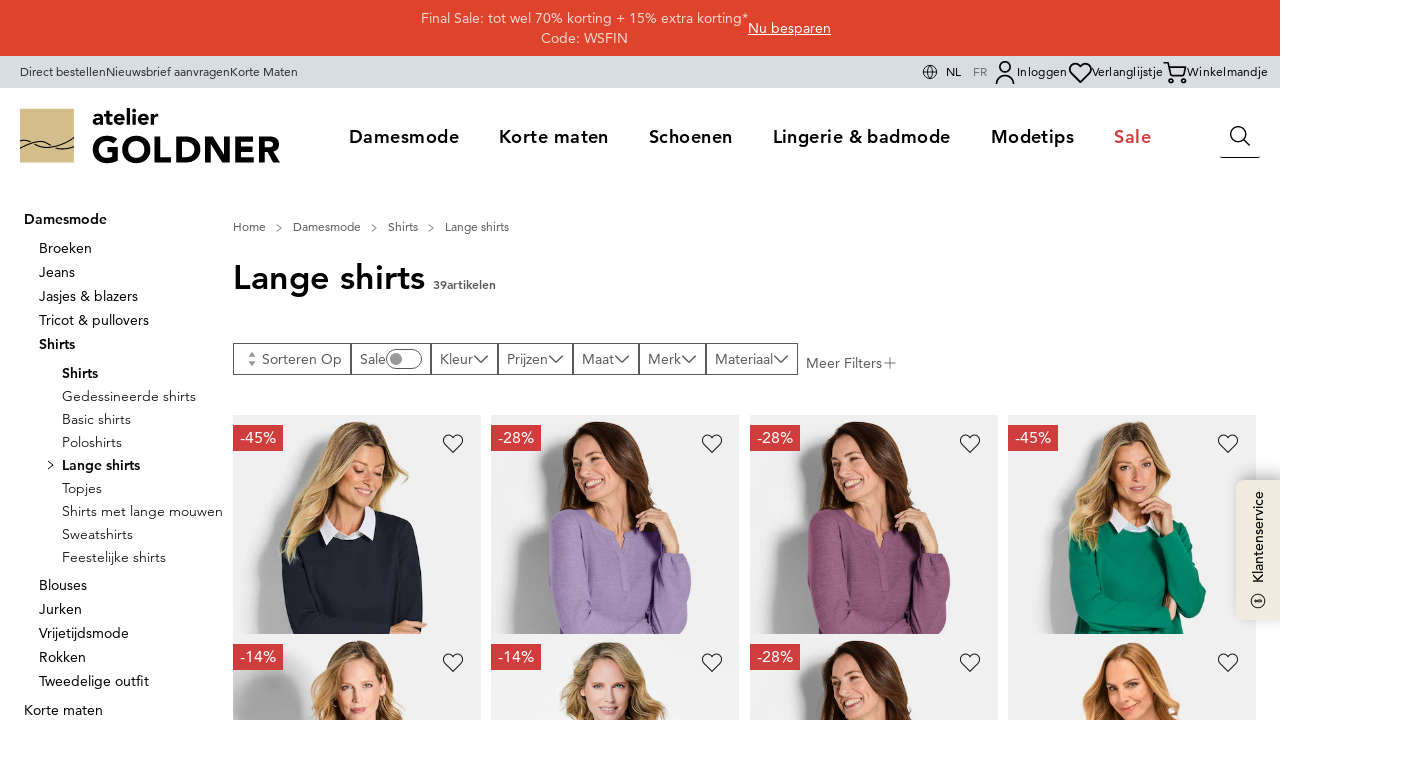

--- FILE ---
content_type: text/css; charset=utf-8
request_url: https://www.goldner-fashion.com/_nuxt/BasicSlider.CSJ-MgEg.css
body_size: 69
content:
[data-v-66481396] .swiper{overflow:visible;width:100%}[data-v-66481396] .swiper-wrapper{display:flex;width:100%}[data-v-66481396] .swiper-slide{flex-shrink:0;height:auto;padding:2px 0}.hide-scrollbar[data-v-66481396]{scrollbar-width:none;-ms-overflow-style:none}.hide-scrollbar[data-v-66481396]::-webkit-scrollbar{display:none}


--- FILE ---
content_type: text/css; charset=utf-8
request_url: https://www.goldner-fashion.com/_nuxt/_...C9XIJNpj.css
body_size: 238
content:
.hide-scrollbar[data-v-ae28602a]{overflow:-moz-scrollbars-none;scrollbar-width:none;-ms-overflow-style:none}.hide-scrollbar[data-v-ae28602a]::-webkit-scrollbar{display:none!important;width:0!important}.side-navigation-item__category-name-wrapper[data-v-cef727a6]{display:flex;position:relative}.side-navigation-item__category-name-icon[data-v-cef727a6]{left:-15px;position:absolute;top:.25rem}.side-navigation-item__category-name[data-v-cef727a6]{font-size:.875rem;font-weight:400;line-height:1.3125rem;line-height:19px;position:relative}.side-navigation-item__category-name--bold[data-v-cef727a6]{font-weight:800!important}.side-navigation-item__category-name--level-one[data-v-cef727a6]{margin-bottom:5px}.side-navigation-item__category-name--level-two[data-v-cef727a6]{margin-bottom:5px;margin-left:15px}.side-navigation-item__category-name--level-other[data-v-cef727a6]{font-weight:300;margin-bottom:4px;margin-left:38px}.side-navigation-item__category-children[data-v-cef727a6]{margin-bottom:5px;margin-top:5px}


--- FILE ---
content_type: text/css; charset=utf-8
request_url: https://www.goldner-fashion.com/_nuxt/ProductCardBadges.CLraehZc.css
body_size: 84
content:
.card-container[data-v-1478d73d]{display:flex;flex-direction:column-reverse;width:-moz-max-content;width:max-content}.card-container--product-badge__new[data-v-1478d73d]{background-color:#fff;color:#000}.card-container--product-badge__last_chance[data-v-1478d73d],.card-container--product-badge__premium[data-v-1478d73d]{background-color:#000;color:#fff}.card-container--product-badge__premium[data-v-1478d73d]{margin-top:0;top:0}


--- FILE ---
content_type: text/css; charset=utf-8
request_url: https://www.goldner-fashion.com/_nuxt/NumberInput.DwA9Q1vw.css
body_size: -13
content:
input[data-v-1ae33d25]::-webkit-inner-spin-button,input[data-v-1ae33d25]::-webkit-outer-spin-button{-webkit-appearance:none;margin:0}


--- FILE ---
content_type: text/css; charset=utf-8
request_url: https://www.goldner-fashion.com/_nuxt/CmsText.Dze20GOY.css
body_size: 307
content:
.align-list ol,.align-list ul{list-style-position:inside;padding-left:0}.cms-text h1{font-size:2.125rem;font-weight:500;line-height:2.25rem;margin-bottom:1rem}@media (min-width:768px){.cms-text h1{font-size:2.5rem;line-height:2.5rem;margin-bottom:1.5rem}}.cms-text h2{font-size:1.5rem;font-weight:500;line-height:2rem;margin-bottom:1rem}@media (min-width:768px){.cms-text h2{font-size:2.125rem;line-height:2.25rem;margin-bottom:1.5rem}}.cms-text h3{font-size:1.125rem;font-weight:400;line-height:1.75rem;margin-bottom:1rem}@media (min-width:768px){.cms-text h3{font-size:1.5rem;line-height:2rem;margin-bottom:1.5rem}}.cms-text a,.cms-text button{--tw-text-opacity:1;color:#986e00;color:rgb(152 110 0/var(--tw-text-opacity));text-decoration-line:underline}.cms-text button,.cms-text p{font-weight:500}.cms-text p{font-size:.875rem;line-height:1.25rem;margin-bottom:1rem}@media (min-width:768px){.cms-text p{font-size:1.125rem;line-height:1.75rem;margin-bottom:1.5rem}}.align-list li p{display:inline}.cms-text b{font-weight:900}.cms-text ul{list-style-type:disc;margin-bottom:1rem;padding-left:1.5rem}@media (min-width:768px){.cms-text ul{margin-bottom:1.5rem}}.cms-text ul li p{margin-bottom:.5rem}.cms-text ol{list-style-type:decimal;margin-bottom:1rem;padding-left:1.5rem}@media (min-width:768px){.cms-text ol{margin-bottom:1.5rem}}.cms-text ol li p{margin-bottom:.5rem}


--- FILE ---
content_type: text/javascript; charset=utf-8
request_url: https://www.goldner-fashion.com/_nuxt/CAiGmZTb.js
body_size: 9849
content:
import{aR as E,bU as h,bk as y,bV as C,bW as g,bl as z,bX as X,bY as q,bw as R,bx as O,bd as ue,b0 as W,bt as fe,bZ as he,b_ as V,b$ as G,c0 as Q,c1 as Y,bq as _e,c2 as Se,bE as ve,c3 as re,bN as ke,bm as we,c4 as Te,aZ as me,c5 as Ce,c6 as oe,b4 as xe,c7 as Ae,c8 as ze}from"./DwulldGN.js";import{g as x,a as Ee}from"./MiAxFtni.js";import{D as ne}from"./TEBbBvav.js";import{r as ye}from"./C05wpNEV.js";import"./yChPxvvL.js";import"./kRzltye5.js";const Ke=t=>{const{getStoredProductTrackingItem:e}=q(),s=E(),{currency:r}=s.value??{};return{trackAddToBasket:({product:i,variant:n,quantity:o=1,coupon:c,type:u})=>{var m,d,b,f;const a=h(i.categories),l=e(String(i.referenceKey)),_=[{item_id:i.id.toString(),item_sku:n.referenceKey||"",item_name:((m=y(i.attributes,"name"))==null?void 0:m.label)||"",item_brand:((d=y(i.attributes,"brand"))==null?void 0:d.label)||"",item_variant:((b=y(i.attributes,"color"))==null?void 0:b.label)||"",item_size:x(n),item_size_key:n.referenceKey&&C(n.referenceKey)||"",item_category:a.item_category||"",item_category2:a.item_category2||"",item_category3:a.item_category3||"",coupon:c||"",price:g(n.price.withTax),discount:g(z(n.price).absoluteWithTax),quantity:o,stock:n.stock.quantity||0,ordertype:"shop",item_list_name:(l==null?void 0:l.item_list_name)||"",item_list_type:(l==null?void 0:l.item_list_type)||""}];t("add_to_cart",{add_to_cart_type:u,ecommerce:{currency:r,value:g(n.price.withTax*o),net_value:g(n.price.withoutTax*o),items:_}}),t("trbo_basket_conversion",{addedProductValue:g(n.price.withTax),currency:r,addedProductId:X(n.referenceKey),addedProductName:(f=y(i.attributes,"name"))==null?void 0:f.label,addedProductQuantity:o,addedProductPrice:g(n.price.withTax)})},trackRemoveFromBasket:({product:i,variant:n,quantity:o,coupon:c,type:u})=>{var m,d,b;const a=h(i.categories),l=e(String(i.referenceKey)),_=[{item_id:i.id.toString(),item_sku:n.referenceKey||"",item_name:((m=y(i.attributes,"name"))==null?void 0:m.label)||"",item_brand:((d=y(i.attributes,"brand"))==null?void 0:d.label)||"",item_variant:((b=y(i.attributes,"color"))==null?void 0:b.label)||"",item_size:x(n),item_size_key:n.referenceKey&&C(n.referenceKey)||"",item_category:a.item_category||"",item_category2:a.item_category2||"",item_category3:a.item_category3||"",price:g(n.price.withTax),discount:g(z(n.price).absoluteWithTax),coupon:c||"",quantity:o,stock:n.stock.quantity||0,ordertype:"shop",item_list_name:(l==null?void 0:l.item_list_name)||"",item_list_type:(l==null?void 0:l.item_list_type)||""}];t("remove_from_cart",{remove_from_cart_type:u,ecommerce:{currency:r,value:g(n.price.withTax*o),net_value:g(n.price.withoutTax*o),items:_}})},trackBasket:({basketItems:i})=>{const n=i.map((o,c)=>{var d,b,f;const{product:u,variant:a,price:l}=o,_=h(u.categories),m=e(String(u.referenceKey));return{item_id:u.id.toString(),item_sku:a.referenceKey||"",item_name:((d=y(u.attributes,"name"))==null?void 0:d.label)||"",item_brand:((b=y(u.attributes,"brand"))==null?void 0:b.label)||"",item_variant:((f=y(u.attributes,"color"))==null?void 0:f.label)||"",item_size:x(a),item_size_key:a.referenceKey&&C(a.referenceKey)||"",item_category:_.item_category||"",item_category2:_.item_category2||"",item_category3:_.item_category3||"",price:g(a.price.withTax),discount:g(z(l.unit).absoluteWithTax),index:c+1,coupon:o.promotionCode||"",quantity:o.quantity,stock:a.stock.quantity,ordertype:"shop",item_list_name:(m==null?void 0:m.item_list_name)||"",item_list_type:(m==null?void 0:m.item_list_type)||""}});t("view_cart",{ecommerce:{currency:r,value:g(i.reduce((o,c)=>o+c.price.total.withTax,0)),net_value:g(i.reduce((o,c)=>o+c.price.total.withoutTax,0)),items:n}})},trackChooseOneSizeDialogSeen:()=>{t("choose_one_size_dialog_seen",{dialog_action:"modal_shown"})},trackChooseOneSizeDialogKeptAllItems:()=>{t("choose_one_size_dialog_kept_all_items",{dialog_action:"kept_all_items"})},trackChooseOneSizeDialogReducedItems:()=>{t("choose_one_size_dialog_reduced_items",{dialog_action:"reduced_items"})},trackChooseOneSizeDialogNotShown:()=>{t("choose_one_size_dialog_not_shown",{dialog_action:"control_group"})},trackChooseOneSizeDialogDismissed:()=>{t("choose_one_size_dialog_dismissed",{dialog_action:"dismissed_without_action"})},trackBackInStockRequest:(i,n)=>{var m,d,b;const c="",a=h(i.categories),l=e(String(i.referenceKey)),_={item_id:i.id.toString(),item_sku:n.referenceKey||"",item_name:((m=y(i.attributes,"name"))==null?void 0:m.label)||"",item_brand:((d=y(i.attributes,"brand"))==null?void 0:d.label)||"",item_variant:((b=y(i.attributes,"color"))==null?void 0:b.label)||"",item_size:x(n),item_size_key:n.referenceKey&&C(n.referenceKey)||"",item_category:a.item_category||"",item_category2:a.item_category2||"",item_category3:a.item_category3||"",price:g(n.price.withTax),discount:0,coupon:c,quantity:1,stock:n.stock.quantity,ordertype:"shop",item_list_name:(l==null?void 0:l.item_list_name)||"",item_list_type:(l==null?void 0:l.item_list_type)||""};t("back_in_stock",{ecommerce:{items:[_]}})}}},Le="1.0.0",Oe="other",Fe=t=>{const e=E(),{currency:s,shopId:r,locale:i}=e.value??{};return{trackShopInit:()=>t("shop_init",{shop_currency:s,shop_id:r,shop_gender:Oe,shop_version:Le,locale:i.replace(/_/g,"-"),landing_page:"/",referrer:window.document.referrer})}},Ne=t=>{const e=E().value,{getStoredProductTrackingItem:s}=q();return{trackRemoveFromWishlist:({product:r,variant:i})=>{var a,l,_;const n=h(r.categories),o=s(String(r.referenceKey)),c=i?R(i):O(r.variants||[]),u=[{item_id:r.id.toString(),item_sku:(i==null?void 0:i.referenceKey)||r.referenceKey||"",item_name:((a=y(r.attributes,"name"))==null?void 0:a.label)||"",item_brand:((l=y(r.attributes,"brand"))==null?void 0:l.label)||"",item_variant:((_=y(r.attributes,"color"))==null?void 0:_.label)||"",item_size:i?x(i):"",item_size_key:i!=null&&i.referenceKey&&C(i.referenceKey)||"",item_category:n.item_category||"",item_category2:n.item_category2||"",item_category3:n.item_category3||"",price:g(c.withTax),coupon:"",quantity:1,index:(o==null?void 0:o.index)??0,stock:(i==null?void 0:i.stock.quantity)||0,ordertype:"shop",item_list_name:(o==null?void 0:o.item_list_name)||"",item_list_type:(o==null?void 0:o.item_list_type)||""}];t("remove_from_wishlist",{ecommerce:{currency:e==null?void 0:e.currency,value:g(c.withTax),net_value:g(c.withoutTax),items:u}})},trackAddToWishlist:({product:r,variant:i,listName:n,listType:o,index:c,type:u})=>{var d,b,f;const a=h(r.categories),l=s(String(r.referenceKey)),_=i?R(i):O(r.variants||[]),m=[{item_id:r.id.toString(),item_sku:(i==null?void 0:i.referenceKey)||r.referenceKey||"",item_name:((d=y(r.attributes,"name"))==null?void 0:d.label)||"",item_brand:((b=y(r.attributes,"brand"))==null?void 0:b.label)||"",item_variant:((f=y(r.attributes,"color"))==null?void 0:f.label)||"",item_size:i?x(i):"",item_size_key:i!=null&&i.referenceKey&&C(i.referenceKey)||"",item_category:a.item_category||"",item_category2:a.item_category2||"",item_category3:a.item_category3||"",price:g(_.withTax),coupon:"",quantity:1,index:(c??0)+1,stock:(i==null?void 0:i.stock.quantity)||0,ordertype:"shop",item_list_name:n||(l==null?void 0:l.item_list_name)||"",item_list_type:o||(l==null?void 0:l.item_list_type)||""}];t("add_to_wishlist",{add_to_wishlist_type:u,ecommerce:{currency:e==null?void 0:e.currency,value:g(_.withTax),net_value:g(_.withoutTax),items:m}})},trackWishlist:({wishlistItems:r})=>{const i=r.map(({product:o,variant:c})=>{var _,m,d;const u=h(o.categories),a=s(String(o.referenceKey)),l=c?R(c):O(o.variants||[]);return{item_id:o.id.toString(),item_sku:(c==null?void 0:c.referenceKey)||o.referenceKey||"",item_name:((_=y(o.attributes,"name"))==null?void 0:_.label)||"",item_brand:((m=y(o.attributes,"brand"))==null?void 0:m.label)||"",item_variant:((d=y(o.attributes,"color"))==null?void 0:d.label)||"",item_size:c?x(c):"",item_size_key:c!=null&&c.referenceKey&&C(c.referenceKey)||"",item_category:u.item_category||"",item_category2:u.item_category2||"",item_category3:u.item_category3||"",price:g(l.withTax),coupon:"",quantity:1,index:(a==null?void 0:a.index)??0,stock:(c==null?void 0:c.stock.quantity)||0,ordertype:"shop",item_list_name:(a==null?void 0:a.item_list_name)||"",item_list_type:(a==null?void 0:a.item_list_type)||""}}),n=r.map(({product:o,variant:c})=>c?R(c):O(o.variants||[]));t("view_wishlist",{ecommerce:{value:g(n.reduce((o,c)=>o+c.withTax,0)),net_value:g(n.reduce((o,c)=>o+c.withoutTax,0)),items:i}})}}},D=()=>{const{user:t,isLoggedIn:e,customerType:s}=ue(),r=E(),i=W();return{getUserPayload:async(o="")=>{var _;const c=e.value?"logged_in":"logged_out";if(!t.value)return{login_status:c,user_type:"new"};const u=((_=t.value)==null?void 0:_.email)||o,a=await fe(i,"encryptText",r.value)({email:u}),l=await he(u);return{user_id:t.value.id,emailHash:a,eh:l,customer_type:s.value,login_status:c,user_type:"registered"}}}};ye({columns:0});const H=ye({display:!1,index:-1}),bt=()=>({state:H,toggle:(e,s)=>{H.display=e,typeof s=="number"&&!isNaN(s)&&(H.index=s)}}),Ie={145416:"no-color",145415:"multi-color",145413:"#808080",145420:"#FFC0CB",145419:"#800080",145417:"#FFFFFF",147456:"#FFFFFF",145409:"#FF0000",145410:"#00FFFF",145414:"#FFFF00",145418:"#008000",145412:"#0000FF",145408:"#000000",145411:"#793D00",277181:"#FF69B4",277174:"#FFA500",475796:"multi-color",860735:"#E2D2C2",475787:"#40E0D0"},Pe={colorId:Ie},ft="topSeller",Ue=(t,e)=>t.map((s,r)=>({product:s,list:{name:e.listName,id:e.listId,index:r+1}})),Re=t=>{const e=E(),{currency:s}=e.value??{},{getStoredProductTrackingItem:r,storeProductTracking:i}=q();return{trackSelectItem:({product:n,index:o,listName:c,listType:u})=>{var m,d,b;const a=h(n.categories),l=O((n==null?void 0:n.variants)??[]),_={item_id:n.id.toString(),item_sku:n.referenceKey||"",item_name:((m=y(n.attributes,"name"))==null?void 0:m.label)||"",item_brand:((d=y(n.attributes,"brand"))==null?void 0:d.label)||"",item_variant:((b=y(n.attributes,"color"))==null?void 0:b.label)||"",item_size:V,item_size_key:G,item_category:a.item_category||"",item_category2:a.item_category2||"",item_category3:a.item_category3||"",price:g(l.withTax),discount:g(z(l).absoluteWithTax),index:o+1,coupon:"",quantity:Q,stock:Y,ordertype:"shop",item_list_name:c,item_list_type:u};t("select_item",{ecommerce:{items:[_]}}),n.referenceKey&&i({[n.referenceKey]:{index:o+1,item_category:a.item_category,item_list_name:c,item_list_type:u}})},trackViewItemList:n=>{const{items:o,type:c,name:u,totalItemQuantity:a,viewItemQuantity:l,totalPages:_,currentPage:m,filters:d,filterOptions:b,sorting:f}=n,S=o.map(p=>{var I,P,U;const A=h(p.categories),N=O((p==null?void 0:p.variants)??[]);return{item_id:p.id.toString(),item_sku:p.referenceKey||"",item_name:((I=y(p.attributes,"name"))==null?void 0:I.label)||"",item_brand:((P=y(p.attributes,"brand"))==null?void 0:P.label)||"",item_variant:((U=y(p.attributes,"color"))==null?void 0:U.label)||"",item_size:V,item_size_key:G,item_category:A.item_category||"",item_category2:A.item_category2||"",item_category3:A.item_category3||"",price:g(N.withTax),discount:g(z(N).absoluteWithTax),index:p.index+1,coupon:"",quantity:Q,stock:Y,ordertype:"shop",item_list_name:u,item_list_type:c}});t("view_item_list",{ecommerce:{item_list_type:c,item_list_name:u,item_list_total_item_quantity:a,item_list_view_item_quantity:l,item_list_total_pages:_,item_list_current_page:m,item_list_filter:d,item_list_filter_options:b,item_list_sorting:f,items:S}})},trackViewItem:({product:n,variant:o,index:c=0,listName:u})=>{var d,b,f,S;const a=h(n.categories),l=r(String(n.referenceKey)),_=o?R(o):O(n.variants||[]),m=[{item_id:n.id.toString(),item_sku:(o==null?void 0:o.referenceKey)||n.referenceKey||"",item_name:((d=y(n.attributes,"name"))==null?void 0:d.label)||"",item_brand:((b=y(n.attributes,"brand"))==null?void 0:b.label)||"",item_variant:((f=y(n.attributes,"color"))==null?void 0:f.label)||"",item_size:o?x(o):V,item_size_key:o!=null&&o.referenceKey?C(o.referenceKey)||"":G,item_category:a.item_category||"",item_category2:a.item_category2||"",item_category3:a.item_category3||"",price:g(_.withTax),discount:g(z(_).absoluteWithTax||0),index:c+1,coupon:"",quantity:Q,stock:(o==null?void 0:o.stock.quantity)||Y,ordertype:"shop",item_list_name:u||(l==null?void 0:l.item_list_name)||"",item_list_type:(l==null?void 0:l.item_list_type)||""}];t("view_item",{ecommerce:{currency:s,value:g(_.withTax),net_value:g(_.withoutTax),items:m}}),t("trbo_product_view",{productId:X((o||n).referenceKey),productName:(S=y(n.attributes,"name"))==null?void 0:S.label,productQuantity:o==null?void 0:o.stock.quantity,productPrice:g(_.withTax)})},collectProductListItems:Ue}},qe={},{stored:Z,set:ce}=_e("checkoutTracking",qe),ge=()=>({getStoredCheckoutTrackingItem:r=>{var i;return(i=Z.value)==null?void 0:i[r]},storeCheckoutTracking:r=>{ce({...Z.value,...r})},deleteCheckoutTrackingItems:r=>{const i={...Z.value};for(let n=0;n<r.length;n++)delete i[r[n]];ce(i)}}),We=(t,e)=>t.map(s=>({product:s.product,list:{name:e.listName,id:e.listId},quantity:s.quantity})),Be=(t,e,s={})=>({...s,currency:e,value:g(t.cost.withTax),net_value:g(t.cost.withoutTax),items:t.items.map((r,i)=>B(r,i))}),B=(t,e)=>{var u,a,l;const{product:s,variant:r,price:i,quantity:n}=t,{getStoredProductTrackingItem:o}=q(),c=o(String(s.referenceKey));return{item_id:s.id.toString(),item_sku:s.referenceKey||"",item_name:((u=y(s.attributes,"name"))==null?void 0:u.label)||"",item_brand:((a=y(s.attributes,"brand"))==null?void 0:a.label)||"",item_variant:((l=y(s.attributes,"color"))==null?void 0:l.label)||"",item_size:x(r),item_size_key:r.referenceKey&&C(r.referenceKey)||"",item_category:h(s.categories).item_category||"",item_category2:h(s.categories).item_category2||"",item_category3:h(s.categories).item_category3||"",price:g(r.price.withTax),discount:g(z(i.unit).absoluteWithTax),coupon:t.promotionCode||"",index:e,quantity:n,stock:r.stock.quantity,ordertype:"shop",item_list_name:(c==null?void 0:c.item_list_name)||"",item_list_type:(c==null?void 0:c.item_list_type)||""}},$e=(t,e)=>{var s;return e==="guest"||(s=t.status)!=null&&s.isGuestCustomer?"guest":e==="new"?"new_registration":"existing_user"},Me=t=>{const{currency:e}=E().value??{},{getUserPayload:s}=D(),{storeCheckoutTracking:r}=ge();return{trackCheckoutReached:async i=>{t("checkout_reached",{ecommerce:Be(i,e)})},trackBeginCheckout:async i=>{const n=(i==null?void 0:i.items)??[],o=(i==null?void 0:i.key)??"",{user:c,customerType:u}=ue();if(!c.value){console.warn("User not found for checkout event");return}const a=$e(c.value,u.value);t("begin_checkout",{user:await s(),checkout_type:a,ecommerce:{currency:e,value:g(n.reduce((l,_)=>l+_.price.total.withTax,0)),net_value:g(n.reduce((l,_)=>l+_.price.total.withoutTax,0)),items:n.map((l,_)=>B(l,_))}}),r({[o]:{checkout_type:a}})},trackAddShippingInfo:(i=[],n)=>{t("add_shipping_info",{ecommerce:{shipping_tier:n,currency:e,value:g(i.reduce((o,c)=>o+c.price.total.withTax,0)),net_value:g(i.reduce((o,c)=>o+c.price.total.withoutTax,0)),items:i.map((o,c)=>B(o,c))}})},trackAddPaymentInfo:(i=[],n)=>{t("add_payment_info",{ecommerce:{payment_type:n,currency:e,value:g(i.reduce((o,c)=>o+c.price.total.withTax,0)),net_value:g(i.reduce((o,c)=>o+c.price.total.withoutTax,0)),items:i.map((o,c)=>B(o,c))}})},collectBasketItems:We}},Ve=t=>({trackSearch:({searchTerm:e,suggestion:s="",searchAction:r,searchDestination:i=""})=>{t("search",{search_term:e,search_term_completed:s||"",search_action:r,search_destination:i})},trackSearchSuggestions:({searchTerm:e,suggestion:s,position:r,section:i})=>{t("search_suggestions_click",{search_term:e,search_suggestion:s,search_suggestion_position:r,search_suggestion_section:i})}}),Ge=t=>{const e=new Map;return t==null||t.forEach(s=>{const r=s.variant.id;e.has(r)?e.get(r).quantity++:e.set(r,{item:s,quantity:1})}),Array.from(e.values())},Qe=(t,e)=>{var r,i,n;return((r=e==null?void 0:e.appliedReductions)==null?void 0:r.some(({category:o})=>o==="voucher"))?((n=(i=t.vouchers)==null?void 0:i[0].code)==null?void 0:n.toUpperCase())??"":""},Ye=t=>{var r,i,n,o;const e=(r=t.cost.appliedFees)==null?void 0:r.find(({category:c})=>c==="delivery"),s=((n=(i=e==null?void 0:e.tax)==null?void 0:i.vat)==null?void 0:n.amount)??0;return(((o=t.cost.tax.vat)==null?void 0:o.amount)??0)-s},{stored:ae,set:He}=_e("trackedOrders",[]),Ze=(t,{$tracking:e})=>{const{getUserPayload:s}=D(),{deleteProductPromotions:r}=Se(),{deleteProductTrackingItems:i,getStoredProductTrackingItem:n}=q(),{getStoredCheckoutTrackingItem:o,deleteCheckoutTrackingItems:c}=ge(),u=E();return{trackPurchaseEvent:async a=>{var p,A,N,I,P,U,j,ee;if(ae.value.includes(a==null?void 0:a.id))return;const l=(p=a.payment)==null?void 0:p[0],_=Ge((a==null?void 0:a.items)??[]),m=o(a==null?void 0:a.basketKey);t("purchase",{user:await s((A=a==null?void 0:a.customer)==null?void 0:A.email),checkout_type:m==null?void 0:m.checkout_type,newsletter_signup:m==null?void 0:m.newsletter_signup,ecommerce:{tax:g(Ye(a)),shipping:g(((N=a.shipping)==null?void 0:N.deliveryCosts)??0),transaction_id:a==null?void 0:a.id,coupon:((P=(I=a.vouchers)==null?void 0:I[0].code)==null?void 0:P.toUpperCase())??"",currency:(U=u.value)==null?void 0:U.currency,value:g(_.reduce((v,{item:k,quantity:w})=>v+k.price.withTax*w,0)),net_value:g(_.reduce((v,{item:k,quantity:w})=>v+k.price.withoutTax*w,0)),payment_type:l==null?void 0:l.key,items:_.map(({item:v,quantity:k},w)=>{var te,ie,se;const{product:T,variant:K,price:$}=v,M=h(T.categories),be=$.appliedReductions??[],F=n(String(T.referenceKey));return{item_id:T.id.toString(),item_sku:K.referenceKey||"",item_name:((te=y(T.attributes,"name"))==null?void 0:te.label)||"",item_brand:((ie=y(T.attributes,"brand"))==null?void 0:ie.label)||"",item_variant:((se=y(T.attributes,"color"))==null?void 0:se.label)||"",item_size:x(K),item_size_key:K.referenceKey&&C(K.referenceKey)||"",item_category:M.item_category||"",item_category2:M.item_category2||"",item_category3:M.item_category3||"",coupon:Qe(a,$),price:g($.withTax),quantity:k,stock:K.stock.quantity,index:w+1,ordertype:"shop",discount:g(z({appliedReductions:be}).absoluteWithTax),item_list_name:(F==null?void 0:F.item_list_name)||"",item_list_type:(F==null?void 0:F.item_list_type)||""}})}});const d=v=>Array.from(new Set(v.map(k=>k.product_id))).map(k=>v.find(w=>w.product_id===k)),b={event:"trbo_sale_conversion",orderId:a.id,orderValue:g(a.cost.withTax),orderCurrency:u.value.currency,orderCouponCode:((j=a.vouchers)==null?void 0:j[0].code)||"",orderProductsArray:d(((ee=a.items)==null?void 0:ee.map(({product:v,price:k,variant:w})=>{var T;return{product_id:X(w.referenceKey),name:((T=y(v.attributes,"name"))==null?void 0:T.label)??"",quantity:_.find(({item:K})=>K.variant.id===w.id).quantity,price:g(k.withTax)}}))||[])};e.push(b),He([...ae.value,a.id]);const{ids:f,refs:S}=_.reduce((v,{item:k})=>{var T;const w=(T=k.variant.referenceKey)==null?void 0:T.split("-")[0];return v.ids.push(k.product.id.toString()),w&&v.refs.push(w),v},{ids:[],refs:[]});r(f),i(S),c([a.basketKey])}}},Xe=(t,e)=>{var s,r,i;return(i=(r=(s=t==null?void 0:t.advancedAttributes)==null?void 0:s[e])==null?void 0:r.values[0])==null?void 0:i.fieldSet[0][0].value},ht=29,St=126,vt=141,De="pc",Je=["GUTSCHEINC01","GUTSCHEIN01"],L={NEW:"new",SOLD_OUT:"sold_out",ONLINE_EXCLUSIVE:"online_exclusive",SUSTAINABLE:"sustainable",PREMIUM:"premium",DEFAULT:""},kt=(t={})=>{if(!t)return L.DEFAULT;const{isNew:e,isSoldOut:s,isOnlineOnly:r,isSustainable:i,isPremium:n}=t;return e?L.NEW:s?L.SOLD_OUT:r?L.ONLINE_EXCLUSIVE:i?L.SUSTAINABLE:n?L.PREMIUM:L.DEFAULT},wt=t=>{const e=Pe.colorId;return e[t]?e[t]:"#ffffff"},Tt=t=>{var e;return((e=y(t==null?void 0:t.attributes,"isQuantityChangeDisabled"))==null?void 0:e.value)==="true"},Ct=t=>{var e;return((e=t.variants)==null?void 0:e.reduce((s,r)=>{const i=ke(r,"sizeCategory");return i!=null&&i.value&&s.every(n=>n.value!==i.value)?[...s,i]:s},[]))||[]},de=t=>{var e;return(e=t.reduce((s,r)=>{var i,n;return ve(r)?((i=s==null?void 0:s.price)==null?void 0:i.withoutTax)<=((n=r==null?void 0:r.price)==null?void 0:n.withoutTax)?s:r:s},{}))==null?void 0:e.price},pe=t=>{var i,n,o,c;if(!t)return;const e=(n=(i=t.attributes)==null?void 0:i.mainOrderNumberList)==null?void 0:n.values;if(!Array.isArray(e)||e===void 0)return;const s=(o=e==null?void 0:e.find(u=>{var a;return(a=u==null?void 0:u.value)==null?void 0:a.toLowerCase().startsWith("goldner")}))==null?void 0:o.value;return(s?s.replace("goldner_","").toUpperCase():void 0)??((c=Xe(t,"mainOrderNumber"))==null?void 0:c.toString())},xt=t=>{const e=pe(t);if(!e)return;const s=e.toString();if(s.length!==7)return s.startsWith("goldner")?s.replace("goldner_","").toUpperCase():s;if(s.startsWith("goldner")){const r=s.replace("goldner_","").toUpperCase();return r.slice(0,4)+"-"+r.slice(4)}return s.slice(0,4)+"-"+s.slice(4)},At=t=>t.slice(0,4)+"-"+t.slice(4),je=t=>{var r,i,n,o,c,u,a,l,_;const e=(i=(r=t==null?void 0:t.attributes)==null?void 0:r.productOrderNumberList)==null?void 0:i.values;if(!Array.isArray(e)||e===void 0)return;const s=e?(n=e==null?void 0:e.find(m=>{var d;return(d=m==null?void 0:m.value)==null?void 0:d.toLowerCase().startsWith("goldner")}))==null?void 0:n.value:Array.isArray((c=(o=t==null?void 0:t.attributes)==null?void 0:o.productOrderNumber)==null?void 0:c.values)?(a=(u=t==null?void 0:t.attributes)==null?void 0:u.productOrderNumber)==null?void 0:a.values[0].value:(_=(l=t==null?void 0:t.attributes)==null?void 0:l.productOrderNumber)==null?void 0:_.values.value;if(s!==void 0){if(s.startsWith("goldner")){const m=s.replace("goldner_","").toUpperCase();return(m==null?void 0:m.slice(0,4))+"-"+(m==null?void 0:m.slice(4))}return(s==null?void 0:s.slice(0,4))+"-"+(s==null?void 0:s.slice(4))}},zt=t=>{var s;return((s=y(t==null?void 0:t.attributes,"articleType"))==null?void 0:s.value)===De},Et=t=>{if(!t)return!1;const e=pe(t)||"";return Je.includes(e)},Kt=t=>{const e=re(t,"colorHex"),s=re(t,"color");return e.map((r,i)=>{if(!r||!r.colors)return null;const n=r.colors.map((o,c)=>{var u,a;return{id:o.id,label:((a=(u=s[i])==null?void 0:u.colors[c])==null?void 0:a.label)||o.label,value:o.value}});return{...r,colors:n}}).filter(r=>r!==null)},Lt=(t=[])=>{const e=["ngroessen","kgroessen","ekgroessen"];return t.map(s=>{var r,i;return{id:s.id,variant:s,sizeCategory:((r=y(s.attributes,"sizeCategory"))==null?void 0:r.value)||"size",size:(i=y(s.attributes,"erpSizeKey"))==null?void 0:i.value}}).sort((s,r)=>{const i=s.size,n=r.size;if(!i||!n)return 0;let o=parseInt(i,10),c=parseInt(n,10);return o.toString().length===3&&(o=o*10),c.toString().length===3&&(c=c*10),o<c?-1:1}).sort((s,r)=>e.indexOf(s.sizeCategory)-e.indexOf(r.sizeCategory)).reduce((s,r)=>((s[r.sizeCategory]=s[r.sizeCategory]||[]).push(r),s),{})},Ot=t=>t.variants&&de(t.variants),Ft=(t,e)=>{var s,r;return(r=(s=t==null?void 0:t.attributes)==null?void 0:s[e])==null?void 0:r.values},et=t=>{var s,r;const e=(r=(s=t.attributes)==null?void 0:s.productOrderNumberList)==null?void 0:r.values;return Array.isArray(e)?e:e?[e]:[]},Nt=(t,e)=>{var s;return(s=t.variants)==null?void 0:s.find(r=>et(r).find(n=>{const o=n.value.split("_")[1],c=e==null?void 0:e.toString().replace("-","");return o.toString()===c}))},It=t=>{var n;const e=y(t.attributes,"sizeCategorySize");if(!(e!=null&&e.label))return!1;const r=(n=e.label.split("|")[1])==null?void 0:n.trim();return/^\d+[ ]?[A-Za-z]$/.test(r)},Pt=(t,e,s,r)=>{var a,l;const i=t.replace("-","").substring(0,5),n=_=>e==null?void 0:e.find(m=>{var S,p,A;if(!Array.isArray(m))return!1;const d=(A=(p=(S=m.flat())==null?void 0:S[0])==null?void 0:p.value)==null?void 0:A.toString();if(!d)return!1;const[b,f]=d.split("|");return b.startsWith(i)&&f===_}),o=n(s||r);if(!o)return;const c=o.flat(),u=(l=(a=c==null?void 0:c[0])==null?void 0:a.value)==null?void 0:l.toString();if(u)return u.split("|")[0]},Ut=(t,e)=>{var i,n,o,c;const s=(o=(n=(i=t.advancedAttributes)==null?void 0:i.articlePlacement)==null?void 0:n.values[0])==null?void 0:o.fieldSet,r=s==null?void 0:s.find(u=>{var a,l,_;if(Array.isArray(u))return((_=(l=(a=u.flat())==null?void 0:a[0])==null?void 0:l.value)==null?void 0:_.toString().split("|")[0])===(e==null?void 0:e.toString())});if(r&&((c=r[0])!=null&&c.value))return r[0].value.toString().split("|")[1]},Rt=(t,e,s)=>{var a,l,_,m;const r=s||ne,i=((a=t.siblings)==null?void 0:a.find(d=>d.id===e))||(e===t.id?t:null);if(!i)return{matchingOrderNumber:void 0,matchingPromotionKey:void 0};const n=(m=(_=(l=i==null?void 0:i.advancedAttributes)==null?void 0:l.articlePlacement)==null?void 0:_.values[0])==null?void 0:m.fieldSet,o=le(n,r)||le(n,ne);if(!o)return{matchingOrderNumber:void 0,matchingPromotionKey:void 0};const[c,u]=o.split("|");return{matchingOrderNumber:c,matchingPromotionKey:u}},le=(t,e)=>{var r,i;const s=t==null?void 0:t.find(n=>{var o,c,u;if(Array.isArray(n))return((u=(c=(o=n.flat())==null?void 0:o[0])==null?void 0:c.value)==null?void 0:u.toString().split("|")[1])===e});return(i=(r=s==null?void 0:s[0])==null?void 0:r.value)==null?void 0:i.toString()},qt=(t,e=!1)=>{var i;const s=((i=y(t.attributes,"sizeNote"))==null?void 0:i.value)||"";if(!s)return"";const r=e?"basket":"pdp";return s.includes("groesser_aus")?`${r}.size_note.runs_large`:s.includes("kleiner_aus")?`${r}.size_note.runs_small`:s.includes("groessengetreu_aus")?`${r}.size_note.runs_true_to_size`:""},Wt=(t,e)=>{var r,i,n;const s=(n=(i=(r=t.advancedAttributes)==null?void 0:r.articlePlacement)==null?void 0:i.values[0])==null?void 0:n.fieldSet;if(s)return s==null?void 0:s.find(o=>{var c,u;return(u=(c=o[0])==null?void 0:c.value)==null?void 0:u.toString().includes(`${e}|`)})},J=t=>{var s,r,i;const e=(i=(r=(s=t.advancedAttributes)==null?void 0:s.articlePlacement)==null?void 0:r.values[0])==null?void 0:i.fieldSet;return e?e.flat().map(({value:n})=>{const[o,c]=((n==null?void 0:n.toString())||"").split("|");return{orderNumber:o,ppk:c}}):[]},Bt=(t,e)=>J(t).find(({ppk:r})=>r===e),tt=(t,e)=>J(t).find(({orderNumber:r})=>r===e),$t=(t,e,s)=>{const r=J(e),i=je(t);if(!i)return;const n=i.replace("-","").substring(0,5);return r.find(({orderNumber:o,ppk:c})=>(o==null?void 0:o.startsWith(n))&&c===s)},Mt=(t,e)=>{const s=tt(t,e);return s==null?void 0:s.ppk},Vt=(t,e)=>{const s={};return e&&(s.ordernumber=e),we(t,t.id,s)},Gt=(t,e)=>{var r;const s=(r=y(e==null?void 0:e.attributes,"size"))==null?void 0:r.value;if(s)return t.find(i=>{var o;return((o=y(i.attributes,"size"))==null?void 0:o.value)===s})},Qt=(t,e)=>{var r;const s=(r=y(e==null?void 0:e.attributes,"sizeCategorySize"))==null?void 0:r.value;if(s)return t.find(i=>{var o;return((o=y(i.attributes,"sizeCategorySize"))==null?void 0:o.value)===s})},Yt=(t,e)=>{var s;return((s=y(t,e))==null?void 0:s.label)||""},it=t=>{const e=E(),{setActivePromotion:s}=Te(),r=me();return{trackPromotion:(i,n,o)=>{var c,u,a,l,_,m,d,b;if(o!=null&&o.product){const{product:f}=o;Ce(f.categories);const S=de(f.variants||[]),p=(c=f.variants)==null?void 0:c[0];({item_id:f.id.toString(),item_sku:f.referenceKey,item_name:(u=y(f.attributes,"name"))==null||u.label,item_brand:(a=y(f.attributes,"brand"))==null||a.label,item_variant:(l=y(f.attributes,"color"))==null||l.label,item_size:(m=(_=p==null?void 0:p.attributes)==null?void 0:_.size)==null||m.values,item_category:h(f.categories).item_category,item_category2:h(f.categories).item_category2,item_category3:h(f.categories).item_category3,discount:p&&((d=Ee(p.price,p.price.appliedReductions))==null||d.absoluteWithTax),currency:(b=e.value)==null||b.currency,...(S==null?void 0:S.withTax)&&{price:g(S.withTax)},...(p==null?void 0:p.stock)&&{stock:p==null?void 0:p.stock.quantity},...(p==null?void 0:p.referenceKey)&&C(p.referenceKey)&&{item_size_key:C(p.referenceKey)}})}else o!=null&&o.url},trackPromotionSelect:i=>{const{id:n,name:o,pageType:c,promoType:u,position:a,creativeNameSb:l}=i,_=c??oe(r);if(!_){console.log("No page type found for promotion select; params: ",i);return}const m={promotion_id:n,promotion_name:o,creative_name:`${_}_${u}`,creative_slot:`${u}_pos${a}`,creative_name_storyblok:l};t("select_promotion",m),s(m)},trackPromotionView:i=>{const{id:n,name:o,pageType:c,promoType:u,position:a,creativeNameSb:l}=i,_=c??oe(r);if(!_){console.log("No page type found for promotion view; params: ",i);return}const m={promotion_id:n,promotion_name:o,creative_name:`${_}_${u}`,creative_slot:`${u}_pos${a}`,creative_name_storyblok:l};t("view_promotion",m)},trackPromotionForMultipleItems:(i,n,o)=>{n.map(c=>{}),o!=null&&o.url}}},st=(t,{$tracking:e})=>{const{getUserPayload:s}=D();return{trackLogin:async()=>t("login",{method:"standard_email",user:await s()}),trackRegister:async r=>{t("sign_up",{method:"standard_email",user:await s(),newsletter_signup:r})},trackNewsletterSubmit:async r=>{t("newsletter_submit",{newsletter_email:r,user:await s()})},trackGoldnerClubSubmit:async r=>{t("goldner_club_submit",{goldner_club_email:r,user:await s()})},trackVirtualPageView:async r=>{e.push({event:"virtual_page_view",user:await s(),...r})}}},rt=t=>({trackCatalogueOrder:()=>t("catalogue_order",{})}),ot=t=>({trackTrboBasket:e=>t("trbo_basket",e)}),nt=t=>({trackYouTube:e=>t("youtube",e)}),ct=t=>{const e=(s,r,i)=>t("navigation_click",{navigation_type:s,navigation_point:r,navigation_level:i});return{trackNavigationMain:s=>e("main",s,1),trackNavigationSide:(s,r)=>e("side",s,r),trackNavigationFlyout:(s,r)=>e("flyout",s,r),trackNavigationHeader:s=>e("header",s,1),trackNavigationFooter:s=>e("footer",s,1)}},at=t=>({trackBlogTag:e=>t("blog_tag_click",e),trackBlogArticle:e=>t("blog_article_click",e),trackBlogTopic:e=>t("blog_themenwelt_click",e)}),lt=t=>({trackOdoscopeError:e=>t(`odoscope/error/${e}`,{eventCategory:"odoscope",eventAction:"error",eventLabel:e}),trackOdoscopeTimeout:e=>t(`odoscope/timeout/${e}`,{eventCategory:"odoscope",eventAction:"timeout",eventLabel:e}),trackOdoscopeEmptyResponse:e=>t(`odoscope/empty/${e}`,{eventCategory:"odoscope",eventAction:"empty",eventLabel:e}),trackOdoscopeControlGroup:e=>t(`odoscope/control/${e}`,{eventCategory:"odoscope",eventAction:"control",eventLabel:e}),trackOdoscopeSuccess:e=>t(`odoscope/odoscope/${e}`,{eventCategory:"odoscope",eventAction:"odoscope",eventLabel:e})}),ut=t=>({trackTriggerExperiment:e=>t("experiment_triggered",e)}),Ht=t=>{let e=null,s=null;try{e=W().$tracking,s=me()}catch(o){console.error("Nuxt instance unavailable in useTrackingEvents:",o),s={path:"",query:{},params:{}}}const r=xe("serverQueue",()=>[]),i=(o,c)=>{try{const u=ze(o,c,s);try{const a=typeof W=="function"?W():null,l=a==null?void 0:a.$tracking;if(!(l!=null&&l.push)){console.error(`Tracking data not pushed for event: ${o}`,u);return}l.push(u)}catch(a){console.error(`Error pushing tracking data for event: ${o}`,a)}}catch(u){console.error(`Error tracking event: ${o}`,u)}},n=()=>{try{t&&(e!=null&&e.push)&&(r.value.map(o=>e.push(o)),r.value=[])}catch(o){console.error("Error firing tracking server queue:",o)}};return{...Fe(i),...Ke(i),...Ne(i),...Re(i),...Me(i),...Ve(i),...Ze(i,{$tracking:e}),...it(i),...st(i,{$tracking:e}),...rt(i),...ot(i),...nt(i),...ct(i),...at(i),...lt(i),...ut(i),mapProductToTrackingPayload:Ae,fireTrackingServerQueue:n}};export{Qt as A,Gt as B,Yt as C,ft as D,Bt as E,$t as F,Wt as G,Ft as H,St as L,ht as M,vt as S,kt as a,xt as b,Tt as c,Kt as d,de as e,Xe as f,qt as g,pe as h,zt as i,bt as j,je as k,Ut as l,Nt as m,Rt as n,et as o,It as p,Pt as q,Vt as r,Ot as s,At as t,Ht as u,Et as v,Lt as w,Ct as x,wt as y,Mt as z};
//# sourceMappingURL=CAiGmZTb.js.map


--- FILE ---
content_type: text/javascript; charset=utf-8
request_url: https://www.goldner-fashion.com/_nuxt/B3fKfAW7.js
body_size: 238
content:
import{J as o,U as t,R as n}from"./C05wpNEV.js";const r={xmlns:"http://www.w3.org/2000/svg",width:"16",height:"17",fill:"none",viewBox:"0 0 16 17"};function s(l,e){return o(),t("svg",r,e[0]||(e[0]=[n("path",{stroke:"#F6522C","stroke-linecap":"round","stroke-linejoin":"round",d:"M8 15.167A6.667 6.667 0 1 0 8 1.833a6.667 6.667 0 0 0 0 13.334M10 6.5l-4 4M6 6.5l4 4"},null,-1)]))}const i={render:s};export{i as default,s as render};
//# sourceMappingURL=B3fKfAW7.js.map


--- FILE ---
content_type: text/javascript; charset=utf-8
request_url: https://www.goldner-fashion.com/_nuxt/CjNwWiY8.js
body_size: 12682
content:
const t={global:{title_default:{t:0,b:{t:2,i:[{t:3}],s:"atelier GOLDNER"}},title_template:{t:0,b:{t:2,i:[{t:4,k:"title"},{t:3,v:" "},{t:9,v:"|"},{t:3,v:" atelier GOLDNER"}]}},title_category:{t:0,b:{t:2,i:[{t:3}],s:"online bestellen"}},login_request:{t:0,b:{t:2,i:[{t:3}],s:"Nu inloggen"}},register:{t:0,b:{t:2,i:[{t:3}],s:"Registreren"}},sign_up:{t:0,b:{t:2,i:[{t:3}],s:"Aanmelden"}},sold_out:{t:0,b:{t:2,i:[{t:3}],s:"Uitverkocht"}},gender:{women:{t:0,b:{t:2,i:[{t:3}],s:"Vrouwen"}},men:{t:0,b:{t:2,i:[{t:3}],s:"Mannen"}},kids:{t:0,b:{t:2,i:[{t:3}],s:"Kinderen"}}},home:{t:0,b:{t:2,i:[{t:3}],s:"Home"}},user_greeting:{t:0,b:{t:2,i:[{t:3,v:"Hallo "},{t:4,k:"firstName"},{t:3,v:" "},{t:4,k:"lastName"}]}},user_greeting_m:{t:0,b:{t:2,i:[{t:3,v:"Hallo Meneer "},{t:4,k:"lastName"}]}},user_greeting_f:{t:0,b:{t:2,i:[{t:3,v:"Hallo Mevrouw "},{t:4,k:"lastName"}]}},sign_in:{t:0,b:{t:2,i:[{t:3}],s:"Inloggen"}},sign_out:{t:0,b:{t:2,i:[{t:3}],s:"Uitloggen"}},product_recommendation:{t:0,b:{t:2,i:[{t:3}],s:"Combineer met"}},customer_service:{t:0,b:{t:2,i:[{t:3}],s:"Klantenservice"}},top_categories:{t:0,b:{t:2,i:[{t:3}],s:"Topcategorieën"}},salutation:{label:{t:0,b:{t:2,i:[{t:3}],s:"Aanhef"}},w:{t:0,b:{t:2,i:[{t:3}],s:"Mevrouw"}},m:{t:0,b:{t:2,i:[{t:3}],s:"Meneer"}},fallback:{t:0,b:{static:"",t:2,i:[]}}},eyeable_label:{t:0,b:{t:2,i:[{t:3}],s:"Open visuele hulp software. Toegankelijk met het toetsenbord via ALT + 1"}},show_more:{t:0,b:{t:2,i:[{t:3}],s:"+ Meer tonen"}},show_less:{t:0,b:{t:2,i:[{t:3}],s:"- Minder tonen"}},skip_to_main_content:{t:0,b:{t:2,i:[{t:3}],s:"Skip naar hoofdinhoud"}},collapsible_content:{t:0,b:{t:2,i:[{t:3}],s:"Meer lezen"}}},validation:{email:{t:0,b:{t:2,i:[{t:3,v:"Het veld "},{t:4,k:"field"},{t:3,v:" moet een geldig e-mailadres zijn."}]}},password:{t:0,b:{t:2,i:[{t:3,v:"Het veld "},{t:4,k:"field"},{t:3,v:" moet minstens 6 tekens bevatten."}]}},required:{t:0,b:{t:2,i:[{t:3,v:"Het veld "},{t:4,k:"field"},{t:3,v:" is verplicht."}]}},same_as:{t:0,b:{t:2,i:[{t:3,v:"Het veld "},{t:4,k:"field"},{t:3,v:" moet hetzelfde zijn als het veld "},{t:4,k:"otherField"},{t:3,v:" ."}]}},max_length:{t:0,b:{t:2,i:[{t:3,v:"Het veld "},{t:4,k:"field"},{t:3,v:" moet "},{t:4,k:"max"},{t:3,v:" of minder zijn."}]}},date:{t:0,b:{t:2,i:[{t:3,v:"Het veld "},{t:4,k:"field"},{t:3,v:" moet een geldige datum zijn."}]}},future_date:{t:0,b:{t:2,i:[{t:3,v:"Het veld "},{t:4,k:"field"},{t:3,v:" kan geen datum hebben die in de toekomst ligt."}]}},name:{t:0,b:{t:2,i:[{t:3,v:"Het veld "},{t:4,k:"field"},{t:3,v:" is niet correct geformatteerd"}]}}},form_fields:{first_name:{t:0,b:{t:2,i:[{t:3}],s:"Voornaam"}},last_name:{t:0,b:{t:2,i:[{t:3}],s:"Achternaam"}},birth_date:{t:0,b:{t:2,i:[{t:3}],s:"Uw geboortedatum"}},email:{t:0,b:{t:2,i:[{t:3}],s:"E-mailadres"}},old_password:{t:0,b:{t:2,i:[{t:3}],s:"Huidig wachtwoord"}},new_password:{t:0,b:{t:2,i:[{t:3}],s:"Nieuw wachtwoord"}},repeated_password:{t:0,b:{t:2,i:[{t:3}],s:"Wachtwoord bevestigen"}},password:{t:0,b:{t:2,i:[{t:3}],s:"Wachtwoord"}},male:{t:0,b:{t:2,i:[{t:3}],s:"Mannelijk"}},female:{t:0,b:{t:2,i:[{t:3}],s:"Vrouwelijk"}},required:{t:0,b:{t:2,i:[{t:3}],s:"Het veld Verjaardag is verplicht."}}},error:{404:{title:{t:0,b:{t:2,i:[{t:3}],s:"Seite niet gefunden"}},message:{t:0,b:{t:2,i:[{t:3}],s:"Maar de gewenste website kon niet worden gefunden, omdat er een niet correcte URL was toegevoegd. Daarom is deze fout opgetreden. Wij verzoeken u onze weg te volgen of naar onze startpagina te gaan, zodat u onze website kunt openen."}}},continue:{t:0,b:{t:2,i:[{t:3}],s:"Naar de homepage"}},continue_shopping:{t:0,b:{t:2,i:[{t:3}],s:"Doorgaan met winkelen"}},not_found_code:{t:0,b:{t:2,i:[{t:3}],s:"Oh - 404"}},not_found_message:{t:0,b:{t:2,i:[{t:3}],s:"Oh - er ging iets mis"}},page_does_not_exist:{t:0,b:{t:2,i:[{t:3}],s:"Helaas bestaat deze pagina niet meer."}},request_not_processed:{t:0,b:{t:2,i:[{t:3}],s:"Uw verzoek kon niet worden verwerkt, probeer het opnieuw."}}},language_switch_dialog:{title:{t:0,b:{t:2,i:[{t:3}],s:"U bent momenteel op"}},stay:{t:0,b:{t:2,i:[{t:3,v:"Blijf op "},{t:4,k:"url"}]}},go:{t:0,b:{t:2,i:[{t:3,v:"Ga naar "},{t:4,k:"url"}]}}},empty_cart_page:{title:{t:0,b:{t:2,i:[{t:3}],s:"Uw winkelwagen is leeg!"}},back_to_shopping:{t:0,b:{t:2,i:[{t:3}],s:"Terug naar shoppen"}}},badge_labels:{new:{t:0,b:{t:2,i:[{t:3}],s:"Nieuw"}},premium:{t:0,b:{t:2,i:[{t:3}],s:"Premium"}},sustainable:{t:0,b:{t:2,i:[{t:3}],s:"Duurzaam"}},sold_out:{t:0,b:{t:2,i:[{t:3}],s:"Uitverkocht"}},online_exclusive:{t:0,b:{t:2,i:[{t:3}],s:"Exclusief online"}},last_chance:{last:{t:0,b:{t:2,i:[{t:3}],s:"Laatste"}},chance:{t:0,b:{t:2,i:[{t:3}],s:"kans"}}},extra:{t:0,b:{t:2,i:[{t:3}],s:"Extra"}},monthly_must:{first:{t:0,b:{t:2,i:[{t:3}],s:"Monthly"}},second:{t:0,b:{t:2,i:[{t:3}],s:"Must"}},third:{t:0,b:{t:2,i:[{t:3}],s:"Haves"}}}},dialog:{close:{t:0,b:{t:2,i:[{t:3}],s:"Sluiten"}}},navigation:{main_navigation_label:{t:0,b:{t:2,i:[{t:3}],s:"Hoofdmenu"}},my_account:{t:0,b:{t:2,i:[{t:3}],s:"Mijn account"}},sign_in:{t:0,b:{t:2,i:[{t:3}],s:"Inloggen"}},sign_up:{t:0,b:{t:2,i:[{t:3}],s:"Inloggen"}},sign_up_cta:{t:0,b:{t:2,i:[{t:3}],s:"Inloggen"}},wishlist:{t:0,b:{t:2,i:[{t:3}],s:"Verlanglijstje"}},basket:{t:0,b:{t:2,i:[{t:3}],s:"Winkelmandje"}},see_all:{t:0,b:{t:2,i:[{t:3}],s:"Bekijk alles"}},all:{t:0,b:{t:2,i:[{t:3,v:"Alle "},{t:4,k:"term"}]}},products:{t:0,b:{t:1,c:[{t:2,i:[{t:3}],s:"Artikel"},{t:2,i:[{t:3}],s:"Artikelen"}]}},language:{t:0,b:{t:2,i:[{t:3}],s:"Taal"}},all_categories:{t:0,b:{t:2,i:[{t:3}],s:"Alle categorieën"}},target_blank:{t:0,b:{t:2,i:[{t:3}],s:"Opent in een nieuw tabblad"}},pagination:{previous:{t:0,b:{t:2,i:[{t:3}],s:"Vorige"}},next:{t:0,b:{t:2,i:[{t:3}],s:"Volgende"}},first:{t:0,b:{t:2,i:[{t:3}],s:"Eerste"}},last:{t:0,b:{t:2,i:[{t:3}],s:"Laatste"}},page:{t:0,b:{t:2,i:[{t:3,v:"Pagina "},{t:4,k:"page"}]}}},scroll_to_top:{t:0,b:{t:2,i:[{t:3}],s:"Scroll naar boven"}},goldner_club_label:{t:0,b:{t:2,i:[{t:3}],s:"GOLDNER club"}},goldner_club:{t:0,b:{t:2,i:[{t:3}],s:"GOLDNER club"}}},header:{more:{t:0,b:{t:2,i:[{t:3}],s:"Meer"}},logo_title:{t:0,b:{t:2,i:[{t:3}],s:"GOLDNER Mode - Elegante damesmode 50+"}}},search:{placeholder:{t:0,b:{t:2,i:[{t:3}],s:"Artikel zoeken"}},recent_searches:{t:0,b:{t:2,i:[{t:3}],s:"Recente zoekopdrachten"}},search_results:{t:0,b:{t:2,i:[{t:3}],s:"Alle overeenkomsten weergeven"}},no_result:{t:0,b:{t:2,i:[{t:3}],s:"Je zoekopdracht leverde geen resultaten op."}},result:{t:0,b:{t:2,i:[{t:3,v:"Uw zoekopdracht voor "},{t:4,k:"term"},{t:3,v:" leverde "},{t:4,k:"resultsCount"},{t:3,v:" resultaten op."}]}},product:{t:0,b:{t:2,i:[{t:3}],s:"Product"}},categories:{t:0,b:{t:2,i:[{t:3}],s:"Categorie"}},search:{t:0,b:{t:2,i:[{t:3}],s:"Zoeken"}},clear_search:{t:0,b:{t:2,i:[{t:3}],s:"Zoekopdracht wissen"}}},benefits:{purchase_on_invoice:{t:0,b:{t:2,i:[{t:3}],s:"Kopen op rekening"}},free_returns:{t:0,b:{t:2,i:[{t:3}],s:"Gratis retour"}},free_advice:{t:0,b:{t:2,i:[{t:3}],s:"Gratis advies"}},free_advice_hint:{t:0,b:{t:2,i:[{t:3}],s:`ma – vr van 8.00 – 20.00 uur & za van 8.00 – 17.00 uur
`}},since_1991:{t:0,b:{t:2,i:[{t:3}],s:"Mode in Frankrijk sinds 1991"}},purchase_on_invoice_second_line:{t:0,b:{t:2,i:[{t:3}],s:"Veilige betaalmethoden"}},secure_payment:{t:0,b:{t:2,i:[{t:3}],s:"Veilige betaling"}}},banner:{close:{t:0,b:{t:2,i:[{t:3}],s:"Sluiten"}},days:{t:0,b:{t:2,i:[{t:3}],s:"Dagen"}},hours:{t:0,b:{t:2,i:[{t:3}],s:"Uren"}},minutes:{t:0,b:{t:2,i:[{t:3}],s:"Minuten"}},seconds:{t:0,b:{t:2,i:[{t:3}],s:"Seconden"}}},wishlist:{heading:{t:0,b:{t:2,i:[{t:3}],s:"Verlanglijstje"}},products_count:{t:0,b:{t:1,c:[{t:2,i:[{t:3}],s:"artikel"},{t:2,i:[{t:3}],s:"artikelen"}]}},no_items_info:{t:0,b:{t:2,i:[{t:3}],s:"U heeft geen artikelen op uw verlanglijstje."}},continue_shopping_info:{t:0,b:{t:2,i:[{t:3}],s:"Koop onze nieuwste artikelen of log in om opgeslagen items te bekijken."}},continue_shopping_label:{t:0,b:{t:2,i:[{t:3}],s:"Doorgaan met winkelen"}},sign_in_label:{t:0,b:{t:2,i:[{t:3}],s:"Inloggen"}},product:{t:0,b:{t:2,i:[{t:3}],s:"Artikel"}},notification:{add_to_wishlist:{t:0,b:{t:2,i:[{t:3,v:"<p><strong>"},{t:4,k:"productName"},{t:3,v:"</strong> is aan uw verlanglijste toegevoegd</p>"}]}},remove_from_wishlist:{t:0,b:{t:2,i:[{t:3,v:"<p><strong>"},{t:4,k:"productName"},{t:3,v:"</strong> is verwijderd van uw verlanglijstje</p>"}]}}},change_size_label:{t:0,b:{t:2,i:[{t:3}],s:"Kies maat"}}},wishlist_card:{change_size_label:{t:0,b:{t:2,i:[{t:3}],s:"Verander"}}},basket:{heading:{t:0,b:{t:2,i:[{t:3}],s:"Winkelmandje"}},products_count:{t:0,b:{t:1,c:[{t:2,i:[{t:3}],s:"artikel"},{t:2,i:[{t:3}],s:"artikelen"}]}},no_items_info:{t:0,b:{t:2,i:[{t:3}],s:"Er bevinden zich geen artikelen in uw winkelmandje."}},continue_shopping_info:{t:0,b:{t:2,i:[{t:3}],s:"Koop onze nieuwste producten of log in om opgeslagen producten te zien."}},continue_shopping_label:{t:0,b:{t:2,i:[{t:3}],s:"Terug naar de homepage"}},unavailable_products:{t:0,b:{t:2,i:[{t:3}],s:"Momenteel niet beschikbare artikelen"}},sign_in_label:{t:0,b:{t:2,i:[{t:3}],s:"Inloggen"}},total:{t:0,b:{t:2,i:[{t:3}],s:"Totaal"}},shipping:{t:0,b:{t:2,i:[{t:3}],s:"Verzendkosten"}},free_shipping:{t:0,b:{t:2,i:[{t:3}],s:"Gratis verzending"}},including_vat:{t:0,b:{t:2,i:[{t:3}],s:"incl. btw"}},checkout_label:{t:0,b:{t:2,i:[{t:3}],s:"Afrekenen"}},notification:{add_basket:{t:0,b:{t:2,i:[{t:3}],s:"Selecteer de maat voordat u deze aan uw winkelmandje toevoegt"}}},to_checkout:{t:0,b:{t:2,i:[{t:3}],s:"Afrekenen"}},subtotal:{t:0,b:{t:2,i:[{t:3}],s:"Subtotaal"}},coupon_message:{t:0,b:{t:2,i:[{t:3}],s:" Aan het einde van het bestelproces kunt u uw actiecode invullen."}},recommendations:{t:0,b:{t:2,i:[{t:3}],s:"Misschien vindt u dit ook leuk"}},add_to_basket_info:{t:0,b:{t:2,i:[{t:3}],s:"Goede keuze! Het item is toegevoegd aan je winkelmandje."}},you_pay:{t:0,b:{t:2,i:[{t:3}],s:"Totaal bedrag"}},discount:{t:0,b:{t:2,i:[{t:3}],s:"U bespaart"}},free_shipping_label:{t:0,b:{t:2,i:[{t:4,k:"amount"},{t:3,v:" tot gratis verzending"}]}},size_note:{runs_large:{t:0,b:{t:2,i:[{t:3}],s:"Dit artikel valt groter uit. We raden u aan een maat kleiner te bestellen."}},runs_small:{t:0,b:{t:2,i:[{t:3}],s:"Dit artikel valt kleiner uit. We raden u aan een maat groter te bestellen."}},runs_true_to_size:{t:0,b:{t:2,i:[{t:3}],s:"Dit artikel valt normaal uit. We raden u aan uw gebruikelijke maat te bestellen."}}},choose_one_size:{description:{t:0,b:{t:2,i:[{t:3}],s:"U heeft dit artikel in meerdere maten in uw winkelmandje gelegd."}},keep_all:{t:0,b:{t:2,i:[{t:3}],s:"Bestel toch alle maten"}},confirm:{t:0,b:{t:2,i:[{t:3}],s:"Selectie bevestigen"}},order_size:{t:0,b:{t:2,i:[{t:3,v:"Bestel maat "},{t:4,k:"size"}]}}},cheering_message:{proceed_checkout:{t:0,b:{t:2,i:[{t:3}],s:"Doorgaan naar kassa"}},plural_text:{t:0,b:{t:2,i:[{t:4,k:"proceedCheckout"},{t:3,v:" - your favorite items are not reserved."}]}},singular_text:{t:0,b:{t:2,i:[{t:4,k:"proceedCheckout"},{t:3,v:" - your favorite item is not reserved."}]}}}},basket_card:{size_label:{t:0,b:{t:2,i:[{t:3}],s:"Maat"}},color_label:{t:0,b:{t:2,i:[{t:3}],s:"Kleur"}},remove_label:{t:0,b:{t:2,i:[{t:3}],s:"Verwijder"}},add_to_wishlist_label:{t:0,b:{t:2,i:[{t:3}],s:"Toevoegen aan verlanglijstje"}},remove_from_wishlist_label:{t:0,b:{t:2,i:[{t:3}],s:"Van verlanglijstje verwijderen"}},wishlist_label_short:{t:0,b:{t:2,i:[{t:3}],s:"Verlanglijstje"}},confirm_remove_question:{t:0,b:{t:2,i:[{t:3}],s:"Weet u zeker dat u dit item wilt verwijderen?"}},cancel:{t:0,b:{t:2,i:[{t:3}],s:"Annuleer"}},remove_short:{t:0,b:{t:2,i:[{t:3}],s:"Verwijder"}},remove_long:{t:0,b:{t:2,i:[{t:3}],s:"Verwijder item"}},quantity_label:{t:0,b:{t:2,i:[{t:3}],s:"Hoeveelheid"}},order_number_label:{t:0,b:{t:2,i:[{t:3}],s:"Bestelnummer"}},delivery_estimation:{t:0,b:{t:2,i:[{t:3,v:"Wordt geleverd in "},{t:4,k:"estimate"},{t:3,v:" dagen"}]}}},incl_tax:{t:0,b:{t:2,i:[{t:3}],s:"incl. btw"}},myaccount:{navigation:{t:0,b:{t:2,i:[{t:3}],s:"Account"}},redirecting:{t:0,b:{t:2,i:[{t:3}],s:"Omleiden"}},profile_menu:{t:0,b:{t:2,i:[{t:3}],s:"Accountinstellingen"}},orders_menu:{t:0,b:{t:2,i:[{t:3}],s:"Uw bestellingen"}},goldner_club_menu_member:{t:0,b:{t:2,i:[{t:3}],s:"Lidmaatschap GOLDNER CLUB"}},goldner_club_menu_not_member:{t:0,b:{t:2,i:[{t:3}],s:"Bent u nog geen lid van de GOLDNER CLUB?"}},orders_count:{t:0,b:{t:1,c:[{t:2,i:[{t:3}],s:"0 Bestellingen"},{t:2,i:[{t:3}],s:"1 Bestelling"},{t:2,i:[{t:4,k:"count"},{t:3,v:" Bestellingen"}]}]}},personal_data_title:{t:0,b:{t:2,i:[{t:3}],s:"Je persoonlijke gegevens wijzigen"}},no_orders_found:{t:0,b:{t:2,i:[{t:3}],s:"Geen bestellingen gevonden"}},goldner_club_subheader_member:{t:0,b:{t:2,i:[{t:3}],s:"Ontdek uw voordelen!"}},goldner_club_subheader_not_member:{t:0,b:{t:2,i:[{t:3}],s:"Meld u nu aan en profiteer van de voordelen!"}},goldner_club_menu_pending_member:{t:0,b:{t:2,i:[{t:3}],s:"Bevestig uw lidmaatschap van de GOLDNER club"}},goldner_club_subheader_pending_member:{t:0,b:{t:2,i:[{t:3}],s:"Controleer uw inbox en bevestig uw e-mailadres om de registratie te voltooien"}},save:{t:0,b:{t:2,i:[{t:3}],s:"Opslaan"}},password:{t:0,b:{t:2,i:[{t:3}],s:"Wachtwoord"}},orders:{overview:{t:0,b:{t:2,i:[{t:3}],s:"Besteloverzicht"}},back:{t:0,b:{t:2,i:[{t:3}],s:"Terug naar overzicht"}},order_summary_header:{t:0,b:{t:2,i:[{t:3,v:"Bestelling van "},{t:4,k:"date"}]}},order_detail_header:{t:0,b:{t:2,i:[{t:3,v:"Bestelling van "},{t:4,k:"date"}]}},order_select:{t:0,b:{t:2,i:[{t:3}],s:"Kies een bestelling"}},paid_with:{t:0,b:{t:2,i:[{t:3}],s:"Betaald met"}},order_value:{t:0,b:{t:2,i:[{t:3}],s:"Subtotaal"}},shipping:{t:0,b:{t:2,i:[{t:3}],s:"Verzendkosten"}},residual_value:{t:0,b:{t:2,i:[{t:3}],s:"Totaal"}},item_count:{t:0,b:{t:2,i:[{t:4,k:"itemCount"},{t:3,v:" item(s)"}]}},address_label:{t:0,b:{t:2,i:[{t:3}],s:"Verzend- en factuuradres"}},shipping_address_label:{t:0,b:{t:2,i:[{t:3}],s:"Verzendadres"}},billing_address_label:{t:0,b:{t:2,i:[{t:3}],s:"Factuuradres"}},expected_delivery_from:{t:0,b:{t:2,i:[{t:3,v:"Levering verwacht tussen "},{t:4,k:"minDate"},{t:3,v:" - "},{t:4,k:"maxDate"},{t:3,v:" met "},{t:4,k:"carrier"}]}},delivery:{t:0,b:{t:2,i:[{t:3}],s:"Levering"}},shipment_detail:{t:0,b:{t:2,i:[{t:3}],s:"Verzendingsdetails"}},details:{t:0,b:{t:2,i:[{t:3}],s:"Details"}},subtotal:{t:0,b:{t:2,i:[{t:3}],s:"Subtotaal"}},shipped_by:{t:0,b:{t:2,i:[{t:3}],s:"Verzending via/verzonden door"}},shipment_tracking:{t:0,b:{t:2,i:[{t:3}],s:"Zending volgen"}},status:{order_received:{t:0,b:{t:2,i:[{t:3}],s:"Bestelling ontvangen"}},shipped:{t:0,b:{t:2,i:[{t:3}],s:"Verzonden"}}},documents:{t:0,b:{t:2,i:[{t:3}],s:"Uw documenten"}},no_documents:{t:0,b:{t:2,i:[{t:3}],s:"Geen documenten"}},invoice:{t:0,b:{t:2,i:[{t:3}],s:"Factuur"}},return_label:{t:0,b:{t:2,i:[{t:3}],s:"Retourlabel"}}},user:{firstName:{t:0,b:{t:2,i:[{t:3}],s:"Voornaam"}},lastName:{t:0,b:{t:2,i:[{t:3}],s:"Achternaam"}},phone:{t:0,b:{t:2,i:[{t:3}],s:"Telefoonnummer"}},phone_error:{t:0,b:{t:2,i:[{t:3}],s:"Je telefoonnummer is ongeldig"}},birthDate:{t:0,b:{t:2,i:[{t:3}],s:"Uw geboortedatum"}},email:{t:0,b:{t:2,i:[{t:3}],s:"E-mailadres"}},birthDate_error:{t:0,b:{t:2,i:[{t:3}],s:"U heeft een ongeldige datum ingevoerd"}},save_message:{t:0,b:{t:2,i:[{t:3}],s:"Uw informatie is succesvol opgeslagen"}},save_error:{t:0,b:{t:2,i:[{t:3}],s:"De informatie kon niet worden opgeslagen"}},update_password_label:{t:0,b:{t:2,i:[{t:3}],s:"Wachtwoord bijwerken"}},password_update_success:{t:0,b:{t:2,i:[{t:3}],s:"Wachtwoord bijgewerkt"}},password_update_error:{t:0,b:{t:2,i:[{t:3}],s:"De wachtwoordupdate werkte niet, controleer of uw huidige wachtwoord correct is!"}},password_pattern_hint:{t:0,b:{t:2,i:[{t:3}],s:"Vereist een hoofdletter, een speciaal teken, een cijfer en geen spaties"}},optional_field_label:{t:0,b:{t:2,i:[{t:3}],s:"(optioneel)"}}},addresses:{headline:{t:0,b:{t:2,i:[{t:3}],s:"Mijn adressen"}},invoice:{t:0,b:{t:2,i:[{t:3}],s:"Factuuradres"}},shipping:{t:0,b:{t:2,i:[{t:3}],s:"Verzendadres"}},hint:{t:0,b:{t:2,i:[{t:3}],s:"Het afleveradres en factuuradres kunnen worden gewijzigd tijdens het afrekenen."}}},goldner_club:{account_number:{t:0,b:{t:2,i:[{t:3}],s:"Uw klantnummer:"}},member_since:{t:0,b:{t:2,i:[{t:3}],s:"Lid sinds:"}},current_shipping_rate:{t:0,b:{t:2,i:[{t:3}],s:"Huidige verzendkosten per bestelling:"}},free_shipping_headline:{t:0,b:{t:2,i:[{t:3}],s:"Portokosten besparen!"}},free_shipping_cost:{t:0,b:{t:2,i:[{t:3}],s:"Voor slechts € 19.95 kunt u 12 maanden lang zo vaak bestellen als u wilt zonder portokosten te betalen."}},exclusive_hotline:{t:0,b:{t:2,i:[{t:3}],s:"Exclusieve hotline: 02 – 80 87 778"}},shipping_status_active_until:{t:0,b:{t:2,i:[{t:3}],s:"Geldig t/m:"}},status:{none:{t:0,b:{t:2,i:[{t:3}],s:"Standaard verzendkosten"}},partial:{t:0,b:{t:2,i:[{t:3}],s:"Uw exclusieve club-voordeel: verlaagd verzendtarief € 2,95"}},free:{t:0,b:{t:2,i:[{t:3}],s:"Uw exclusieve club-voordeel: gratis verzending € 0"}},paid:{t:0,b:{t:2,i:[{t:3}],s:"Premium verzendflatrate € 0"}}},subscribe:{button_label:{t:0,b:{t:2,i:[{t:3}],s:"Meld u aan voor de GOLDNER club"}},error:{t:0,b:{t:2,i:[{t:3}],s:"Vul alle velden correct in"}},title:{placeholder:{t:0,b:{t:2,i:[{t:3}],s:"Selecteer een aanhef"}},male:{t:0,b:{t:2,i:[{t:3}],s:"Meneer"}},female:{t:0,b:{t:2,i:[{t:3}],s:"Mevrouw"}}},first_name:{label:{t:0,b:{t:2,i:[{t:3}],s:"Voorletters"}},error:{t:0,b:{t:2,i:[{t:3}],s:"Vul alstublieft uw voorletters in"}}},last_name:{label:{t:0,b:{t:2,i:[{t:3}],s:"Achternaam"}},error:{t:0,b:{t:2,i:[{t:3}],s:"Vul alstublieft uw achternaam in"}}},street:{label:{t:0,b:{t:2,i:[{t:3}],s:"Straat"}},error:{t:0,b:{t:2,i:[{t:3}],s:"Vul alstublieft uw straatnaam in"}}},house_no:{label:{t:0,b:{t:2,i:[{t:3}],s:"Huisnummer"}},error:{t:0,b:{t:2,i:[{t:3}],s:"Vul alstublieft uw huis-/busnummer in"}}},zip:{label:{t:0,b:{t:2,i:[{t:3}],s:"Postcode"}},error:{t:0,b:{t:2,i:[{t:3}],s:"Vul alstublieft uw postcode in"}}},city:{label:{t:0,b:{t:2,i:[{t:3}],s:"Woonplaats"}},error:{t:0,b:{t:2,i:[{t:3}],s:"Vul alstublieft uw woonplaats in"}}},country:{label:{t:0,b:{t:2,i:[{t:3}],s:"Land"}},error:{t:0,b:{t:2,i:[{t:3}],s:"Vul alstublieft het land in"}}},email:{label:{t:0,b:{t:2,i:[{t:3}],s:"E-mail"}},error:{t:0,b:{t:2,i:[{t:3}],s:"Vul alstublieft uw e-mailadres in"}}},phone_number:{label:{t:0,b:{t:2,i:[{t:3}],s:"Telefoonnummer"}},error:{t:0,b:{t:2,i:[{t:3}],s:"Vul alstublieft uw telefoonnummer in"}}},additional_address:{label:{t:0,b:{t:2,i:[{t:3}],s:"Extra adres"}},error:{t:0,b:{t:2,i:[{t:3}],s:"Vul alstublieft een juist extra adres in"}}},birth_date:{label:{t:0,b:{t:2,i:[{t:3}],s:"Geboortedatum"}},error:{t:0,b:{t:2,i:[{t:3}],s:"Vul alstublieft uw geboortedatum in"}}}},unsubscribe:{info_question:{t:0,b:{t:2,i:[{t:3}],s:"Wilt u zich definitief afmelden voor de GOLDNER CLUB?"}},info_hint:{t:0,b:{t:2,i:[{t:3}],s:"Wat jammer dat u onze mode-community wilt verlaten. U kunt zich hier definitief afmelden."}},cancel:{t:0,b:{t:2,i:[{t:3}],s:"Opzeggen"}},button:{t:0,b:{t:2,i:[{t:3}],s:"Afmelden"}},error:{t:0,b:{t:2,i:[{t:3}],s:"Het afmelden is niet gelukt. Probeer het opnieuw."}}}}},pdp:{title_template:{t:0,b:{t:2,i:[{t:4,k:"productName"},{t:3,v:" in "},{t:4,k:"productColor"}]}},color:{t:0,b:{t:2,i:[{t:3}],s:"Kleur"}},size_picker:{choose_size:{t:0,b:{t:2,i:[{t:3}],s:"Kies maat"}},select_size_error:{t:0,b:{t:2,i:[{t:3}],s:"Selecteer de maat"}},"size-advisor":{t:0,b:{t:2,i:[{t:3}],s:"Maattabel"}},ngroessen:{t:0,b:{t:2,i:[{t:3}],s:"Normale maten"}},kgroessen:{t:0,b:{t:2,i:[{t:3}],s:"Korte maten"}},ekgroessen:{t:0,b:{t:2,i:[{t:3}],s:"Extra korte maten"}},size:{t:0,b:{t:2,i:[{t:3}],s:"Maat"}},groessen:{t:0,b:{t:2,i:[{t:3}],s:"Maat"}},miedergroessen_gesamt:{t:0,b:{t:2,i:[{t:3}],s:"Wasgoed"}},miedergroessen_standardlauf:{t:0,b:{t:2,i:[{t:3}],s:"Standaard corset maten"}},bademodengroessen:{t:0,b:{t:2,i:[{t:3}],s:"Badmodematen"}},koerbchengroessen:{t:0,b:{t:2,i:[{t:3}],s:"Cupmaten"}},schuhgroessen:{t:0,b:{t:2,i:[{t:3}],s:"Schoenmaten"}}},size_note:{runs_large:{t:0,b:{t:2,i:[{t:3}],s:"Dit artikel valt groter uit"}},runs_small:{t:0,b:{t:2,i:[{t:3}],s:"Dit artikel valt kleiner uit"}},runs_true_to_size:{t:0,b:{t:2,i:[{t:3}],s:`Dit artikel valt normaal uit
`}}},add_label:{t:0,b:{t:2,i:[{t:3}],s:"Toevoegen aan winkelmandje"}},already_in_cart_label:{t:0,b:{t:2,i:[{t:3}],s:"Al in winkelwagen"}},change_size_label:{t:0,b:{t:2,i:[{t:3}],s:"Verander maat"}},product_info_heading:{t:0,b:{t:2,i:[{t:3}],s:"Artikelinformatie"}},sleeve_length:{t:0,b:{t:2,i:[{t:3}],s:"Armlengte"}},bottom_length:{t:0,b:{t:2,i:[{t:3}],s:"Lengte"}},composition_care_heading:{t:0,b:{t:2,i:[{t:3}],s:"Samenstelling en verzorging"}},product_detail_heading:{t:0,b:{t:2,i:[{t:3}],s:"Artikel detail"}},shipping_return_heading:{t:0,b:{t:2,i:[{t:3}],s:"Verzending en retour"}},shipping:{general_info:{t:0,b:{t:2,i:[{t:3}],s:"De verzendkosten voor verzending en retour van de artikelen en de kosten voor verpakking zijn gratis. Voor bestellingen met meerdere producten kunnen gedeeltelijke kosten optreden."}},dhl_headline:{t:0,b:{t:2,i:[{t:3}],s:"DHL standaard levering - 0,00 EUR"}},dhl_paragraph:{t:0,b:{t:2,i:[{t:3}],s:"Direct beschikbare artikelen worden vaak binnen 1-3 werkdagen door DHL geleverd."}},hermes_headline:{t:0,b:{t:2,i:[{t:3}],s:"Hermes – 0,00 EUR"}},hermes_paragraph:{t:0,b:{t:2,i:[{t:3}],s:"Direct beschikbare artikelen worden vaak binnen 1-3 werkdagen door Hermes geleverd."}},return_information:{t:0,b:{t:2,i:[{t:3}],s:"Als het retourlabel bij je levering ontbreekt, kun je ten alle tijden een nieuw label aanvragen bij onze klantenservice. Voor vragen kun je contact opnemen met:"}}},seo:{buy_online:{t:0,b:{t:2,i:[{t:3}],s:"Koop online"}},description:{t:0,b:{t:2,i:[{t:4,k:"productName"},{t:3,v:" koop online. Gratis levering en 100 dagen gratis retour. Ontdek de brede selectie van andere merkartikelen op de demo shop"}]}}},product_details_characteristics:{t:0,b:{t:2,i:[{t:3}],s:"Kenmerken"}},product_details_material:{t:0,b:{t:2,i:[{t:3}],s:"Materiaal"}},product_details_measures:{t:0,b:{t:2,i:[{t:3}],s:"Maten"}},product_details_wash_instructions:{t:0,b:{t:2,i:[{t:3}],s:"Wasinstructies"}},product_details_care:{t:0,b:{t:2,i:[{t:3}],s:"Verzorging"}},product_details_functions:{your:{t:0,b:{static:"",t:2,i:[]}},plus:{t:0,b:{t:2,i:[{t:3}],s:"PLUSPUNTEN"}}},product_details_no_info:{t:0,b:{t:2,i:[{t:3}],s:"Geen informatie beschikbaar"}},product_details_description:{t:0,b:{t:2,i:[{t:3}],s:"Productbeschrijving"}},product_details_details_extras:{t:0,b:{t:2,i:[{t:3}],s:"Details & Extra's"}},product_details_size_fit:{t:0,b:{t:2,i:[{t:3}],s:"Maat & pasvorm"}},product_details_material_care:{t:0,b:{t:2,i:[{t:3}],s:"Materiaal & Onderhoudsinstructies"}},purchase_on_account:{t:0,b:{t:2,i:[{t:3}],s:"Koop op rekening"}},free_return:{t:0,b:{t:2,i:[{t:3}],s:"Gratis retour"}},free_consultation:{t:0,b:{t:2,i:[{t:3}],s:"Gratis advies"}},fast_shipping:{t:0,b:{t:2,i:[{t:3}],s:"Snelle levering"}},main_order_number:{t:0,b:{t:2,i:[{t:3}],s:"Bestelnr."}},recommendations_heading:{t:0,b:{t:2,i:[{t:3}],s:"Misschien vindt u dit ook leuk:"}},similar_heading:{t:0,b:{t:2,i:[{t:3}],s:"Vergelijkbare artikelen:"}},look_heading:{t:0,b:{t:2,i:[{t:3}],s:"Shop de look:"}},category_teaser_heading:{t:0,b:{t:2,i:[{t:3}],s:"Meer om te ontdekken:"}},to_basket:{t:0,b:{t:2,i:[{t:3}],s:"Naar het winkelmandje"}},add_to_wishlist:{t:0,b:{t:2,i:[{t:3}],s:"Toevoegen aan verlanglijstje"}},remove_from_wishlist:{t:0,b:{t:2,i:[{t:3}],s:"Verwijderen uit verlanglijstje"}},more_colors:{t:0,b:{t:2,i:[{t:3}],s:"Meer kleuren"}},gallery:{play_video:{t:0,b:{t:2,i:[{t:3}],s:"Video afspelen"}},previous_image:{t:0,b:{t:2,i:[{t:3}],s:"Vorige afbeelding"}},next_image:{t:0,b:{t:2,i:[{t:3}],s:"Volgende afbeelding"}}}},price:{starting_from:{t:0,b:{t:2,i:[{t:3}],s:"van"}},including_vat:{t:0,b:{t:2,i:[{t:3}],s:"incl. btw"}},shipping_cost_hint:{plus:{t:0,b:{t:2,i:[{t:3}],s:"en excl."}},shipping_cost:{t:0,b:{t:2,i:[{t:3}],s:" verzendkosten"}}},lowest_prior_price:{t:0,b:{t:2,i:[{t:3}],s:"Laagste prijs van de afgelopen 30 dagen**: "}},more_details_button:{t:0,b:{t:2,i:[{t:3}],s:"Meer informatie"}}},footer:{category:{goldner:{label:{t:0,b:{t:2,i:[{t:3}],s:"atelier GOLDNER"}}},service:{label:{t:0,b:{t:2,i:[{t:3}],s:"Klantenservice online"}}},help:{label:{t:0,b:{t:2,i:[{t:3}],s:"Help"}}},payment:{label:{t:0,b:{t:2,i:[{t:3}],s:"Betaalmethodes"}}},carrier:{label:{t:0,b:{t:2,i:[{t:3}],s:"Wij versturen met"}}},security:{label:{t:0,b:{t:2,i:[{t:3}],s:"Beveiligingspartners"}}},item:{about_us:{t:0,b:{t:2,i:[{t:3}],s:"Over ons"}},career:{t:0,b:{t:2,i:[{t:3}],s:"Werken bij"}},fit:{t:0,b:{t:2,i:[{t:3}],s:"Perfecte pasvorm & maatkeuze"}},abc:{t:0,b:{t:2,i:[{t:3}],s:"Mode-ABC"}},premium:{t:0,b:{t:2,i:[{t:3}],s:"premium club"}},equality:{t:0,b:{t:2,i:[{t:3}],s:"Arbeidsgelijkheid"}},telephone:{t:0,b:{t:2,i:[{t:3}],s:"Betaallijn"}},outlet:{t:0,b:{t:2,i:[{t:3}],s:"Outlet"}},direct_order:{t:0,b:{t:2,i:[{t:3}],s:"Direct bestellen"}},catalogue:{t:0,b:{t:2,i:[{t:3}],s:"Catalogus aanvragen"}},newsletter:{t:0,b:{t:2,i:[{t:3}],s:"Nieuwsbrief"}},new_customer:{t:0,b:{t:2,i:[{t:3}],s:"Word nu nieuwe klant"}},q_and_a:{t:0,b:{t:2,i:[{t:3}],s:"Vragen & antwoorden"}},payment:{t:0,b:{t:2,i:[{t:3}],s:"Betalingsmogelijkheden"}},shipment:{t:0,b:{t:2,i:[{t:3}],s:"Verzendingskosten & levering"}},return:{t:0,b:{t:2,i:[{t:3}],s:"Gratis ruilen & retourneren"}},contact:{t:0,b:{t:2,i:[{t:3}],s:"Contact"}},visa:{t:0,b:{t:2,i:[{t:3}],s:"Visa"}},mastercard:{t:0,b:{t:2,i:[{t:3}],s:"Mastercard"}},paypal_instant:{t:0,b:{t:2,i:[{t:3}],s:"PayPal"}},standard_invoice:{t:0,b:{t:2,i:[{t:3}],s:"Op rekening"}},cheque:{t:0,b:{t:2,i:[{t:3}],s:"Cheque"}},cartes_bancaires:{t:0,b:{t:2,i:[{t:3}],s:"Cartes Bancaires"}},bancontact:{t:0,b:{t:2,i:[{t:3}],s:"Bancontact"}},ideal:{t:0,b:{t:2,i:[{t:3}],s:"iDEAL"}},dhl:{t:0,b:{t:2,i:[{t:3}],s:"DHL"}},post_at:{t:0,b:{t:2,i:[{t:3}],s:"Österreichische Post"}},colissimo:{t:0,b:{t:2,i:[{t:3}],s:"Colissimo"}},bpost:{t:0,b:{t:2,i:[{t:3}],s:"Bpost"}},post_nl:{t:0,b:{t:2,i:[{t:3}],s:"PostNL"}},bring:{t:0,b:{t:2,i:[{t:3}],s:"Bring"}},posti:{t:0,b:{t:2,i:[{t:3}],s:"Posti"}},handelsverband_at:{t:0,b:{t:2,i:[{t:3}],s:"Handelsverband Österreich"}},post_ch:{t:0,b:{t:2,i:[{t:3}],s:"Swiss Post"}},swiss_online:{t:0,b:{t:2,i:[{t:3}],s:"Swiss Online Warranty"}},fevad:{t:0,b:{t:2,i:[{t:3}],s:"Fevad"}},thuiswinkel:{t:0,b:{t:2,i:[{t:3}],s:"Thuiswinkel Waarborg"}},trust_ecommerce_europe:{t:0,b:{t:2,i:[{t:3}],s:"Trust Ecommerce Europe"}},sv:{t:0,b:{t:2,i:[{t:3}],s:"Suomen Vahvimmat"}},rpj:{t:0,b:{t:2,i:[{t:3}],s:"Reilun Pelin Jäsen"}},cookie_settings:{t:0,b:{t:2,i:[{t:3}],s:"Privacy-instellingen"}},giftcard:{t:0,b:{t:2,i:[{t:3}],s:"Cadeaubon"}}}},contactInfo:{text:{t:0,b:{t:2,i:[{t:3}],s:"Klantenservice"}},info:{t:0,b:{t:2,i:[{t:3}],s:"ma – vr van 8.00 – 20.00 uur en op za van 8.00 – 18.00 uur"}},number:{t:0,b:{t:2,i:[{t:3}],s:"070 – 22 28 28"}}},meta:{terms:{t:0,b:{t:2,i:[{t:3}],s:"Algemene voorwaarden"}},security_and_privacy:{t:0,b:{t:2,i:[{t:3}],s:"Privacy"}},imprint:{t:0,b:{t:2,i:[{t:3}],s:"Impressum"}},personal_data:{t:0,b:{t:2,i:[{t:3}],s:"Persoonlijke gegevens"}}},find_more_inspiration:{t:0,b:{t:2,i:[{t:3}],s:"Vind meer inspiratie"}},instagram_link:{t:0,b:{t:2,i:[{t:3}],s:"https://www.instagram.com/atelier_goldner_be/"}},facebook_link:{t:0,b:{t:2,i:[{t:3}],s:"https://www.facebook.com/ateliergoldner.belgie"}},linkedin_link:{t:0,b:{t:2,i:[{t:3}],s:"https://nl.linkedin.com/company/goldner-bv"}}},lookbooks:{back:{t:0,b:{t:2,i:[{t:3}],s:"Terug"}},products:{t:0,b:{t:2,i:[{t:3}],s:"Artikelen"}}},outfits:{fashion_specialist:{t:0,b:{t:2,i:[{t:3}],s:"Modespecialist"}},this_combination_consists_of:{t:0,b:{t:2,i:[{t:3}],s:"Deze combinatie bestaat uit"}},more_outfits:{t:0,b:{t:2,i:[{t:3}],s:"Meer outfits"}},select_product:{t:0,b:{t:2,i:[{t:3,v:"Selecteer product "},{t:4,k:"productName"}]}}},plp:{filter:{t:0,b:{t:2,i:[{t:3}],s:"Filteren"}},filter_and_sort:{t:0,b:{t:2,i:[{t:3}],s:"Filteren en sorteren"}},seo_description:{t:0,b:{t:2,i:[{t:3}],s:"atelier GOLDNER ► Feel GOLDNER GOOD in onze hoogwaardige damesmode met een perfecte pasvorm & van hoogwaardige materialen. Ontdek het nu..."}},category_teaser_heading:{t:0,b:{t:2,i:[{t:3}],s:"Meer te ontdekken:"}},no_products_found:{t:0,b:{t:2,i:[{t:3}],s:"Helaas hebben we geen overeenkomende producten gevonden."}}},sorting_select:{topseller:{t:0,b:{t:2,i:[{t:3}],s:"Aanbevelingen"}},date_newest:{t:0,b:{t:2,i:[{t:3}],s:"Nieuwste"}},price_desc:{t:0,b:{t:2,i:[{t:3}],s:"Prijs aflopend"}},price_asc:{t:0,b:{t:2,i:[{t:3}],s:"Prijs oplopend"}},reduction_desc:{t:0,b:{t:2,i:[{t:3}],s:"Korting aflopend"}},reduction_asc:{t:0,b:{t:2,i:[{t:3}],s:"Korting oplopend"}},label_desc:{t:0,b:{t:2,i:[{t:3}],s:"Prijs aflopend"}},label_asc:{t:0,b:{t:2,i:[{t:3}],s:"Prijs oplopend"}},sort_by:{t:0,b:{t:2,i:[{t:3}],s:"Sorteren op"}},reset:{t:0,b:{t:2,i:[{t:3}],s:"Reset"}}},filter:{title:{t:0,b:{t:2,i:[{t:3}],s:"Filter"}},size:{t:0,b:{t:2,i:[{t:3}],s:"Maat"}},brands:{t:0,b:{t:2,i:[{t:3}],s:"Merken"}},colors:{t:0,b:{t:2,i:[{t:3}],s:"Kleuren"}},price:{t:0,b:{t:2,i:[{t:3}],s:"Prijs"}},only_sale:{t:0,b:{t:2,i:[{t:3}],s:"Laat sale zien"}},delete:{t:0,b:{t:2,i:[{t:3}],s:"verwijder"}},show_result:{t:0,b:{t:2,i:[{t:3}],s:"Resultaten weergeven"}},all:{t:0,b:{t:2,i:[{t:3}],s:"Alles"}},sale:{t:0,b:{t:2,i:[{t:3}],s:"Sale"}},isnew:{t:0,b:{t:2,i:[{t:3}],s:"Nieuw"}},marke:{t:0,b:{t:2,i:[{t:3}],s:"Merk"}},prices:{t:0,b:{t:2,i:[{t:3}],s:"Prijzen"}},reset:{t:0,b:{t:2,i:[{t:3}],s:"Reset"}},more_filters:{t:0,b:{t:2,i:[{t:3}],s:"Meer filters"}},less_filters:{t:0,b:{t:2,i:[{t:3}],s:"Minder filters"}},save:{t:0,b:{t:2,i:[{t:3}],s:"Opslaan"}},filters_aria_label:{t:0,b:{t:2,i:[{t:3}],s:"Productfilters"}}},account:{headline:{t:0,b:{t:2,i:[{t:3}],s:"Uw account"}},welcome:{t:0,b:{t:2,i:[{t:3}],s:"Succesvol geregistreerd"}}},osp:{account:{t:0,b:{t:2,i:[{t:3}],s:"Account"}},customer_id:{t:0,b:{t:2,i:[{t:3}],s:"Klant nr."}},deliver_costs:{t:0,b:{t:2,i:[{t:3}],s:"Verzendkosten"}},deliver_date:{t:0,b:{t:2,i:[{t:3}],s:"Leveringsadres"}},email_send:{t:0,b:{t:2,i:[{t:3}],s:"De orderbevestiging is naar het door u ingevoerde e-mailadres gestuurd."}},estimated_deliver_date:{t:0,b:{t:2,i:[{t:3}],s:"Verwachte leveringstijd"}},intro:{t:0,b:{t:2,i:[{t:3}],s:"Bedankt voor uw bestelling."}},net_price:{t:0,b:{t:2,i:[{t:3}],s:"Totaal"}},order_data:{t:0,b:{t:2,i:[{t:3}],s:"Bestelgegevens"}},order_date:{t:0,b:{t:2,i:[{t:3}],s:"Datum"}},order_nr:{t:0,b:{t:2,i:[{t:3}],s:"Ordernr."}},order_overview:{t:0,b:{t:2,i:[{t:3}],s:"Besteloverzicht"}},payment:{t:0,b:{t:2,i:[{t:3}],s:"Betaalmethode"}},quatity:{t:0,b:{t:2,i:[{t:3}],s:"Aantal"}},size:{t:0,b:{t:2,i:[{t:3}],s:"Maat"}},tax:{t:0,b:{t:2,i:[{t:4,k:"rate"},{t:3,v:"% BTW"}]}},total:{t:0,b:{t:2,i:[{t:3}],s:"Totaal"}},invoice:{t:0,b:{t:2,i:[{t:3}],s:"Op rekening"}},cheque:{t:0,b:{t:2,i:[{t:3}],s:"Cheque"}},product_order_number:{t:0,b:{t:2,i:[{t:3}],s:"Bestelnummer"}},color:{t:0,b:{t:2,i:[{t:3}],s:"Kleur"}},status:{t:0,b:{t:2,i:[{t:3}],s:"Status"}},no_order_found:{t:0,b:{t:2,i:[{t:3}],s:"Sorry, we konden deze bestelling niet vinden."}},payment_methods:{standard_invoice:{t:0,b:{t:2,i:[{t:3}],s:"Factuur"}},standard_cheque:{t:0,b:{t:2,i:[{t:3}],s:"Cheque"}},adyen_creditcard:{t:0,b:{t:2,i:[{t:3}],s:"Creditcard"}},paypal:{t:0,b:{t:2,i:[{t:3}],s:"PayPal"}},ideal:{t:0,b:{t:2,i:[{t:3}],s:"iDEAL"}},ratepay:{t:0,b:{t:2,i:[{t:3}],s:"Factuur"}}}},product_card:{available_in:{t:0,b:{t:2,i:[{t:3}],s:"Beschikbaar in:"}}},price_range:{to:{t:0,b:{t:2,i:[{t:3}],s:"naar"}},min_value_label:{t:0,b:{t:2,i:[{t:3}],s:"Minimumprijs"}},"max-value_label":{t:0,b:{t:2,i:[{t:3}],s:"Maximumprijs"}},range_handler_label:{t:0,b:{t:2,i:[{t:3}],s:"Prijsschuifregelaar"}}},contact_form:{customer_no_first_part:{label:{t:0,b:{t:2,i:[{t:3}],s:"Klantnr. deel 1"}}},customer_no_second_part:{label:{t:0,b:{t:2,i:[{t:3}],s:"Klantnr. deel 2"}}},first_name:{label:{t:0,b:{t:2,i:[{t:3}],s:"Voornaam"}},error:{t:0,b:{t:2,i:[{t:3}],s:"Vul een naam in"}}},last_name:{label:{t:0,b:{t:2,i:[{t:3}],s:"Achternaam"}},error:{t:0,b:{t:2,i:[{t:3}],s:"Voer een naam in"}}},street:{label:{t:0,b:{t:2,i:[{t:3}],s:"Straat"}}},house_no:{label:{t:0,b:{t:2,i:[{t:3}],s:"Huisnr."}}},additional_address:{label:{t:0,b:{t:2,i:[{t:3}],s:"Extra adresregel"}}},zip:{label:{t:0,b:{t:2,i:[{t:3}],s:"Postcode"}}},city:{label:{t:0,b:{t:2,i:[{t:3}],s:"Woonplaats"}}},email:{label:{t:0,b:{t:2,i:[{t:3}],s:"E-mailadres"}},error:{t:0,b:{t:2,i:[{t:3}],s:"Voer een e-mailadres in"}}},subject:{placeholder:{t:0,b:{t:2,i:[{t:3}],s:"Selecteer een onderwerp"}},order:{t:0,b:{t:2,i:[{t:3}],s:"Bestelling"}},homepage:{t:0,b:{t:2,i:[{t:3}],s:"Homepagina"}},delivery:{t:0,b:{t:2,i:[{t:3}],s:"Bezorging"}},personal_data:{t:0,b:{t:2,i:[{t:3}],s:"Persoonlijke gegevens"}},products:{t:0,b:{t:2,i:[{t:3}],s:"Artikelen"}},return:{t:0,b:{t:2,i:[{t:3}],s:"Retour"}},revocation:{t:0,b:{t:2,i:[{t:3}],s:"Herroeping"}},error:{t:0,b:{t:2,i:[{t:3}],s:"Selecteer een onderwerp"}}},message:{label:{t:0,b:{t:2,i:[{t:3}],s:"Bericht"}},error:{t:0,b:{t:2,i:[{t:3}],s:"Geef een bericht in"}}},sent:{error:{t:0,b:{t:2,i:[{t:3}],s:"Er is een fout opgetreden"}},success:{t:0,b:{t:2,i:[{t:3}],s:"Verzoek is succesvol verzonden"}}},newsletter:{t:0,b:{t:2,i:[{t:3}],s:"Ik wil me graag abonneren op de nieuwsbrief van atelier GOLDNER. (U kunt zich te allen tijde afmelden voor de nieuwsbrief. Verdere voorwaarden vindt u in ons privacybeleid.)"}},submit:{t:0,b:{t:2,i:[{t:3}],s:"Sturen"}}},catalog_order_form:{first_name:{label:{t:0,b:{t:2,i:[{t:3}],s:"Voornaam"}},error:{t:0,b:{t:2,i:[{t:3}],s:"Voer een naam in"}}},last_name:{label:{t:0,b:{t:2,i:[{t:3}],s:"Achternaam"}},error:{t:0,b:{t:2,i:[{t:3}],s:"Vul een naam in"}}},street:{label:{t:0,b:{t:2,i:[{t:3}],s:"Straat"}},error:{t:0,b:{t:2,i:[{t:3}],s:"Voer straatnaam in alstublieft"}}},house_no:{label:{t:0,b:{t:2,i:[{t:3}],s:"Huisnr."}},error:{t:0,b:{t:2,i:[{t:3}],s:"Voer huisnummer in alstublieft"}}},additional_address:{label:{t:0,b:{t:2,i:[{t:3}],s:"Extra adresregel"}},error:{t:0,b:{t:2,i:[{t:3}],s:"Voer alsjeblieft een extra adres in"}}},zip:{label:{t:0,b:{t:2,i:[{t:3}],s:"Postcode"}},error:{t:0,b:{t:2,i:[{t:3}],s:"Voer postcode in alstublieft"}},invalid:{t:0,b:{t:2,i:[{t:3}],s:"Voer de postcode in het juiste formaat in"}}},city:{label:{t:0,b:{t:2,i:[{t:3}],s:"Woonplaats"}},error:{t:0,b:{t:2,i:[{t:3}],s:"Voer woonplaats in alstublieft"}}},sent:{error:{t:0,b:{t:2,i:[{t:3}],s:"Er is een fout opgetreden"}},success:{t:0,b:{t:2,i:[{t:3}],s:"Verzoek is succesvol verzonden"}}},hint:{t:0,b:{t:2,i:[{t:3}],s:"De door u ingevulde gegevens worden gebruikt voor het afhandelen van uw catalogusaanvraag en/of uw bestelling. De door u verstrekte gegevens worden opgenomen in ons klantenbestand en u ontvangt actuele catalogi en aanbiedingen per post totdat u bezwaar maakt. U kunt te allen tijde bezwaar maken tegen dit gebruik door ons een bericht te sturen."}},submit:{t:0,b:{t:2,i:[{t:3}],s:"Verzenden"}}},newsletter_unsubscribe_transaction:{email:{label:{t:0,b:{t:2,i:[{t:3}],s:"E-mailadres"}},error:{t:0,b:{t:2,i:[{t:3}],s:'Om u af te melden, vult u uw e-mailadres in en bevestigt u door te klikken op "Afmelden voor promotionele e-mails"'}}},success:{t:0,b:{t:2,i:[{t:3}],s:"U bent afgemeld voor alle promotionele e-mails."}},error:{t:0,b:{t:2,i:[{t:3}],s:"Er is een onverwachte fout opgetreden. Probeert u het op een later tijdstip nog eens of neem contact op met onze klantenservice: 070 - 22 28 28."}},submit:{t:0,b:{t:2,i:[{t:3}],s:"Afmelden voor promotionele e-mails"}}},newsletter_unsubscribe:{email:{label:{t:0,b:{t:2,i:[{t:3}],s:"E-mailadres"}},error:{t:0,b:{t:2,i:[{t:3}],s:"Voer een geldig e-mailadres in"}}},success:{t:0,b:{t:2,i:[{t:3}],s:"Het afmelden voor de nieuwsbrief is gelukt!"}},error:{t:0,b:{t:2,i:[{t:3}],s:"Afmelden voor de nieuwsbrief mislukt"}},submit:{t:0,b:{t:2,i:[{t:3}],s:"Afmelden"}}},newsletter_subscribe:{first_name:{error:{t:0,b:{t:2,i:[{t:3}],s:"Voer alstublieft uw voornaam in"}},label:{t:0,b:{t:2,i:[{t:3}],s:"Voornaam"}}},last_name:{error:{t:0,b:{t:2,i:[{t:3}],s:"Vul uw achternaam in"}},label:{t:0,b:{t:2,i:[{t:3}],s:"Achternaam"}}},email:{error:{t:0,b:{t:2,i:[{t:3}],s:"Vul een geldig e-mailadres in"}},label:{t:0,b:{t:2,i:[{t:3}],s:"E-mailadres"}}},birthdate:{label:{t:0,b:{t:2,i:[{t:3}],s:"Uw geboortedatum (optioneel)"}}},newsletter:{t:0,b:{t:2,i:[{t:3}],s:"Ik ga akkoord met het per e-mail ontvangen van informatie en aanbiedingen op het gebied van dameskleding en woonaccessoires. Deze aanbiedingen kunnen persoonlijke aanbevelingen bevatten, die wij verstrekken op basis van de informatie die wij van u hebben ontvangen."}},privacyPolicy:{warning:{t:0,b:{t:2,i:[{t:3,v:"Informatie over hoe GOLDNER met uw gegevens omgaat vindt u in onze "},{t:4,k:"policy"},{t:3,v:". U kunt zich op elk moment "},{t:4,k:"unregister"},{t:3,v:"."}]}},policy:{t:0,b:{t:2,i:[{t:3}],s:"privacyverklaring"}},unregister:{t:0,b:{t:2,i:[{t:3}],s:"afmelden"}},agree:{t:0,b:{t:2,i:[{t:3}],s:"Ik heb het"}},link:{t:0,b:{t:2,i:[{t:3}],s:"privacybeleid"}},agree_end:{t:0,b:{t:2,i:[{t:3}],s:"gelezen en ga ermee akkoord."}}},success:{t:0,b:{t:2,i:[{t:3}],s:"Aanmelden voor de nieuwsbrief is gelukt"}},submit:{t:0,b:{t:2,i:[{t:3}],s:"Aanmelden voor de nieuwsbrief"}},error:{t:0,b:{t:2,i:[{t:3}],s:"Aanmelden voor nieuwsbrief mislukt"}}},direct_order:{title:{t:0,b:{t:2,i:[{t:3}],s:"Direct bestellen uit de catalogi"}},instructions:{t:0,b:{t:2,i:[{t:3}],s:"Hier kunt u rechtstreeks uit de catalogi bestellen. Voer het bestelnummer als volgt in: 1234-567"}},search_button:{t:0,b:{t:2,i:[{t:3}],s:"Zoeken naar item"}},error:{not_found:{t:0,b:{t:2,i:[{t:3}],s:"Uw zoekbegrip heeft geen resultaten opgeleverd. "}},invalid:{t:0,b:{t:2,i:[{t:3}],s:"Vul a.u.b. een geldig bestelnummer in."}}}},"customer-service":{phone:{by_phone:{t:0,b:{t:2,i:[{t:3}],s:"Per telefoon"}},info:{t:0,b:{t:2,i:[{t:3}],s:"U kunt ons bereiken maandag tot en met vrijdag van 8.00 – 20.00 uur en op zaterdag van 8.00 – 18.00 uur (max € 0,30/min volgens operator)"}},orderPhone:{t:0,b:{t:2,i:[{t:3,v:"Bestellingen: "},{t:4,k:"number"}]}},supportPhone:{t:0,b:{t:2,i:[{t:3,v:"Klantenservice: "},{t:4,k:"number"}]}},sizeHelperPhone:{t:0,b:{t:2,i:[{t:3,v:"Maatadvies: "},{t:4,k:"number"}]}}},by_email:{t:0,b:{t:2,i:[{t:3}],s:"Via e-mail"}},by_web:{t:0,b:{t:2,i:[{t:3}],s:"Via het contactformulier"}},to_form:{t:0,b:{t:2,i:[{t:3}],s:"Naar het formulier"}},title:{t:0,b:{t:2,i:[{t:3}],s:"We zijn blij dat we er voor u zijn"}},description:{t:0,b:{t:2,i:[{t:3}],s:"Wij willen zo dicht mogelijk bij onze klanten staan. Daarom kunt u atelier GOLDNER altijd snel en gemakkelijk bereiken."}}},toast:{view:{t:0,b:{t:2,i:[{t:3}],s:"Bekijk"}},ok:{t:0,b:{t:2,i:[{t:3}],s:"OK"}},refresh:{t:0,b:{t:2,i:[{t:3}],s:"X"}}},checkout:{delivery_estimate:{label:{t:0,b:{t:2,i:[{t:3}],s:"Wordt geleverd rond"}}},delivery_estimate_unknown:{label:{t:0,b:{t:2,i:[{t:3}],s:"Levering in"}},value:{t:0,b:{t:2,i:[{t:3}],s:"2-3 weken"}}}},delivery_status:{open:{t:0,b:{t:2,i:[{t:3}],s:"Open"}},delegation_pending:{t:0,b:{t:2,i:[{t:3}],s:"In behandeling"}},shipment_pending:{t:0,b:{t:2,i:[{t:3}],s:"Onderweg"}},shipment_completed:{t:0,b:{t:2,i:[{t:3}],s:"Afgeleverd"}},cancellation_completed:{t:0,b:{t:2,i:[{t:3}],s:"Geannuleerd"}}},item_status:{cancelled:{t:0,b:{t:2,i:[{t:3}],s:"Geannuleerd"}},returned:{t:0,b:{t:2,i:[{t:3}],s:"Geretourneerd"}}},date:{delivery:{estimation:{t:0,b:{t:2,i:[{t:3,v:"Wordt geleverd rond "},{t:4,k:"date"}]}},estimation_with_weekday:{t:0,b:{t:2,i:[{t:3,v:"Wordt geleverd rond "},{t:4,k:"date"}]}},unknown:{t:0,b:{t:2,i:[{t:3}],s:"Leverbaar in 2 à 3 weken"}}}},advantage_page:{product:{t:0,b:{t:2,i:[{t:3}],s:"Artikel"}},price:{t:0,b:{t:2,i:[{t:3}],s:"Prijs per stuk"}},price_total:{t:0,b:{t:2,i:[{t:3}],s:"Totaalprijs"}},color:{t:0,b:{t:2,i:[{t:3}],s:"Kleur"}},size:{t:0,b:{t:2,i:[{t:3}],s:"Maat"}},quantity:{t:0,b:{t:2,i:[{t:3}],s:"Aantal"}},amount:{t:0,b:{t:2,i:[{t:3}],s:"Waarde"}}},blog:{back_to_overview:{t:0,b:{t:2,i:[{t:3}],s:"Naar het overzicht"}},more_articles:{t:0,b:{t:2,i:[{t:3}],s:"Meer bijdragen"}},more_topics:{t:0,b:{t:2,i:[{t:3}],s:"Thema's"}},cta_label:{t:0,b:{t:2,i:[{t:3}],s:"Naar de shop"}},load_more:{t:0,b:{t:2,i:[{t:3}],s:"Meer bijdragen laden"}},open_article:{t:0,b:{t:2,i:[{t:3}],s:"Naar het artikel"}}},back_in_stock_subscription_form:{title:{t:0,b:{t:2,i:[{t:3}],s:"Informeer mij over beschikbaarheid"}},cta_button_label:{t:0,b:{t:2,i:[{t:3}],s:"Waarschuw mij"}},description:{t:0,b:{t:2,i:[{t:3}],s:"We laten uw graag per e-mail weten wanneer het artikel weer beschikbaar is in de volgende variant."}},first_name:{label:{t:0,b:{t:2,i:[{t:3}],s:"Voornaam"}},error:{t:0,b:{t:2,i:[{t:3}],s:"Voer alstublieft een voornaam in"}}},last_name:{label:{t:0,b:{t:2,i:[{t:3}],s:"Achternaam"}},error:{t:0,b:{t:2,i:[{t:3}],s:"Voer alstublieft een achternaam in"}}},email:{label:{t:0,b:{t:2,i:[{t:3}],s:"E-mailadres"}},error:{t:0,b:{t:2,i:[{t:3}],s:"Voer alsjeblieft een e-mailadres in"}}},confirmation:{title:{t:0,b:{t:2,i:[{t:3}],s:"Bedankt"}},description:{t:0,b:{t:2,i:[{t:3}],s:"We hebben een bevestigingsmail gestuurd naar het adres dat je hebt opgegeven. Als uw deze niet hebt ontvangen, controleer dan ook uw spamfolder."}}},newsletter_agreement:{terms:{t:0,b:{t:2,i:[{t:3}],s:"Ik wil graag per e-mail op de hoogte worden gebracht wanneer het artikel beschikbaar is. Door op het vakje te klikken en te verzenden, ga ik akkoord met het ontvangen van de gratis nieuwsbrief. Deze kan op elk moment worden geannuleerd. Informatie over hoe GOLDNER met uw gegevens omgaat kunt u vinden in ons"}},privacy_policy:{t:0,b:{t:2,i:[{t:3}],s:"Privacybeleid"}}},get_notified:{t:0,b:{t:2,i:[{t:3}],s:"Get Notified"}},error:{t:0,b:{t:2,i:[{t:3}],s:"Er is een fout opgetreden bij uw verzoek"}}},login_page:{login:{title:{t:0,b:{t:2,i:[{t:3}],s:"Inloggen"}},checkoutTitle:{t:0,b:{t:2,i:[{t:3}],s:"Contactgegevens"}},status:{success:{t:0,b:{t:2,i:[{t:3}],s:"Inloggen is gelukt"}},error:{"400_bad_request":{t:0,b:{t:2,i:[{t:3}],s:"Uw verzoek heeft geresulteerd in een fout"}},"401_unauthorized":{t:0,b:{t:2,i:[{t:3}],s:"Toestemming vereist"}},"404_not_found":{t:0,b:{t:2,i:[{t:3}],s:"Uw e-mailadres of wachtwoord is onjuist. Probeer het opnieuw."}},"500_server_error":{t:0,b:{t:2,i:[{t:3}],s:"Uw verzoek heeft geresulteerd in een fout"}}}}},sign_up:{title:{t:0,b:{t:2,i:[{t:3}],s:"Een account aanmaken en voordelen veiligstellen"}},submit:{t:0,b:{t:2,i:[{t:3}],s:"Registreer nu"}},newsletter_subscribe:{t:0,b:{t:2,i:[{t:3}],s:"Ik verzeker me van 15% welkomstkorting* en schrijf me gratis in voor de nieuwsbrief. Deze kan op elk moment worden geannuleerd. *terugvorderbaar voor de volgende bestelling"}},goldner_club_subscribe:{t:0,b:{t:2,i:[{t:3}],s:"Aanmelden voor de GOLDNER club"}},status:{success:{t:0,b:{t:2,i:[{t:3}],s:"Yey! Registratie was succesvol"}},error:{"400_bad_request":{t:0,b:{t:2,i:[{t:3}],s:"Uw verzoek heeft geresulteerd in een fout"}},"401_unauthorized":{t:0,b:{t:2,i:[{t:3}],s:"Toestemming vereist"}},"409_already_exists":{t:0,b:{t:2,i:[{t:3}],s:"Dit account bestaat al."}},"500_server_error":{t:0,b:{t:2,i:[{t:3}],s:"Uw verzoek heeft geresulteerd in een fout"}}}}},guest_login:{title:{t:0,b:{t:2,i:[{t:3}],s:"Doorgaan als gast"}},submit:{t:0,b:{t:2,i:[{t:3}],s:"Doorgaan met gastbestelling"}},cancel:{t:0,b:{t:2,i:[{t:3}],s:"Een account aanmaken"}},status:{success:{t:0,b:{t:2,i:[{t:3}],s:"Gast-Log-In was succesvol."}},error:{"400_bad_request":{t:0,b:{t:2,i:[{t:3}],s:"Uw verzoek heeft geresulteerd in een fout"}},"401_unauthorized":{t:0,b:{t:2,i:[{t:3}],s:"Toestemming vereist"}},"409_non_guest_customer":{t:0,b:{t:2,i:[{t:3}],s:"Uw gebruikt geen gastaccount."}},"500_server_error":{t:0,b:{t:2,i:[{t:3}],s:"Uw verzoek heeft geresulteerd in een fout"}}}}},welcome_back:{title:{t:0,b:{t:2,i:[{t:3,v:"Welkom terug, "},{t:4,k:"username"},{t:3,v:"!"}]}},not_user:{t:0,b:{t:2,i:[{t:3,v:"Niet "},{t:4,k:"username"},{t:3,v:"? Log in met een ander account"}]}}},forgot_password:{title:{t:0,b:{t:2,i:[{t:3}],s:"Wachtwoord vergeten?"}},description:{t:0,b:{t:2,i:[{t:3}],s:"Voer uw e-mailadres in. Wij zullen u een e-mail sturen, zodat u uw wachtwoord kunt resetten."}},submit:{t:0,b:{t:2,i:[{t:3}],s:"Stuur  in"}},cancel:{t:0,b:{t:2,i:[{t:3}],s:"Terug"}},status:{success:{t:0,b:{t:2,i:[{t:3}],s:"Er is een e-mail verzonden om uw wachtwoord opnieuw in te stellen"}},error:{"400_bad_request":{t:0,b:{t:2,i:[{t:3}],s:"Uw verzoek heeft geresulteerd in een fout"}},"401_unauthorized":{t:0,b:{t:2,i:[{t:3}],s:"Toestemming vereist"}},"403_user_deactivated":{t:0,b:{t:2,i:[{t:3}],s:"Deze gebruiker is gedeactiveerd."}},"404_not_found":{t:0,b:{t:2,i:[{t:3}],s:"Oeps! E-mail niet gevonden."}},"500_server_error":{t:0,b:{t:2,i:[{t:3}],s:"Uw verzoek heeft geresulteerd in een fout"}}}}},reset_password:{title:{t:0,b:{t:2,i:[{t:3}],s:"Wachtwoord resetten"}},submit:{t:0,b:{t:2,i:[{t:3}],s:"Stuur  in"}},cancel:{t:0,b:{t:2,i:[{t:3}],s:"Terug"}},validation:{required:{t:0,b:{t:2,i:[{t:3}],s:"Het veld  is verplicht."}},not_same:{t:0,b:{t:2,i:[{t:3}],s:"Uw nieuwe wachtwoord moet anders zijn"}}},status:{success:{t:0,b:{t:2,i:[{t:3}],s:"Uw wachtwoord is succesvol gereset. Gebruik uw nieuwe wachtwoord om in te loggen."}},error:{"400_bad_request":{t:0,b:{t:2,i:[{t:3}],s:"Uw verzoek heeft geresulteerd in een fout"}},"401_unauthorized":{t:0,b:{t:2,i:[{t:3}],s:"Toestemming vereist"}},"406_hash_has_expired":{t:0,b:{t:2,i:[{t:3}],s:"Uw token is al gebruikt of verlopen. Vraag een nieuwe wachtwoord reset e-mail aan."}},"500_server_error":{t:0,b:{t:2,i:[{t:3}],s:"Uw verzoek heeft geresulteerd in een fout"}}}}}},sd:{organisation:{name:{t:0,b:{t:2,i:[{t:3}],s:"Goldner Fashion België"}},description:{t:0,b:{t:2,i:[{t:3}],s:"Damesmode met hoogwaardige, exclusieve en eigentijdse looks voor alle gelegenheden."}},image:{t:0,b:{static:"",t:2,i:[]}},logo:{t:0,b:{t:2,i:[{t:3}],s:"https://a.storyblok.com/f/160132/532x532/3732f1bcce/logo_atelier_goldner_45mm.png"}},parent:{name:{t:0,b:{t:2,i:[{t:3}],s:"Goldner Fashion"}},url:{t:0,b:{t:2,i:[{t:3}],s:"https://www.goldner-fashion.com"}}}}},flyout_menu:{submenu_label:{t:0,b:{t:2,i:[{t:3,v:"Submenu voor "},{t:4,k:"categoryName"}]}}},recommendations:{title:{topseller:{t:0,b:{t:2,i:[{t:3}],s:"Bestsellers"}},similar_products:{t:0,b:{t:2,i:[{t:3}],s:"Vergelijkbare producten"}},cart_layer:{t:0,b:{t:2,i:[{t:3}],s:"Klanten kochten ook"}},shop_the_look:{t:0,b:{t:2,i:[{t:3}],s:"Passend bij de look"}},last_seen:{t:0,b:{t:2,i:[{t:3}],s:"Laatst gezien"}}}}};export{t as default};
//# sourceMappingURL=CjNwWiY8.js.map


--- FILE ---
content_type: text/javascript; charset=utf-8
request_url: https://www.goldner-fashion.com/_nuxt/9ArIPhiw.js
body_size: 585
content:
import{_ as d}from"./Bh0B9lj3.js";import{d as b}from"./BJJIEZ9y.js";import{getTeaserImage as p,getCmsImage as v}from"./CEy4s7C7.js";import{l as f,m as h,ac as o,a6 as c,J as l,U as k,u as t,L as g,W as y,X as z,Z as R}from"./C05wpNEV.js";const S={class:"w-full"},I=f({__name:"CmsImage",props:{height:{type:Number,default:void 0},isTeaser:{type:Boolean,default:!1},aspectRatio:{type:String,default:""},blok:{type:Object,default:()=>{}}},setup(e){const i=e,s=h(()=>i.isTeaser?p(i.blok):v(i.blok)),r=i.blok.promotion_id?{once:!0,intersection:{threshold:.5},callback:()=>{}}:null;return(a,C)=>{const n=d,m=o("observe-visibility"),u=o("editable");return c((l(),k("div",S,[e.blok&&t(s)&&t(s).src?c((l(),g(n,{key:0,class:y(["picture",{"picture-cover sm:block":a.$device.isDesktop||e.aspectRatio,"picture-contain":a.$device.isMobile&&!e.aspectRatio,"picture-height picture-width block":e.aspectRatio}]),height:e.height,provider:"storyblok",src:t(s).src,alt:t(s).alt,sizes:"defaultSizes"in a?a.defaultSizes:t(b),style:z({aspectRatio:e.aspectRatio})},null,8,["class","height","src","alt","sizes","style"])),[[m,t(r)]]):R("",!0)])),[[u,e.blok]])}}});export{I as _};
//# sourceMappingURL=9ArIPhiw.js.map


--- FILE ---
content_type: text/javascript; charset=utf-8
request_url: https://www.goldner-fashion.com/_nuxt/BV07R3Aq.js
body_size: 1544
content:
import F from"./CeeIE2mz.js";import{b5 as V,aV as k,bh as $,aU as A}from"./DwulldGN.js";import{l as R,m as a,J as g,L as b,Q as m,Y as r,W as M,a3 as q,U as c,E as f,a8 as d,M as L,Z as p,N as h,V as N,ab as y,R as w,F as C,a2 as T}from"./C05wpNEV.js";import D from"./CTE8UcyQ.js";const S=R({name:"PaginationButton",props:{disabled:{type:Boolean,default:!1},isActive:{type:Boolean,default:!1},page:{type:Number,required:!0}},setup(e){const{toLocalePath:o}=V();return{pageNumber:a(()=>String(e.page)),toLocalePath:o,scrollToTop(){window.scrollTo({top:0,behavior:"smooth"})}}}});function j(e,o,t,s,n,l){const v=A;return g(),b(v,{class:M(["flex items-center justify-center px-1.5 py-3 text-base leading-[19px] hover:bg-lightGray xs:px-[10px] sm:px-[15px] md:px-[25px]",{"font-light":!e.isActive,"font-bold":e.isActive}]),to:e.toLocalePath({params:{...(e._.provides[$]||e.$route).params},query:{...(e._.provides[$]||e.$route).query,page:e.pageNumber}}),onClick:e.scrollToTop},{default:m(()=>[r(e.$slots,"default")]),_:3},8,["class","to","onClick"])}const B=k(S,[["render",j]]),z=({visiblePages:e,firstPage:o,currentPage:t,lastPage:s})=>{const n=a(()=>Array.from(Array(s.value),(P,u)=>u+1)),l=a(()=>s.value<e.value?n.value:t.value<e.value-Math.floor(e.value/2)+1?n.value.slice(0,e.value):t.value>s.value-Math.floor(e.value/2)?n.value.slice(s.value-e.value):n.value.slice(t.value-Math.ceil(e.value/2),t.value+Math.floor(e.value/2))),v=a(()=>l.value[0]),i=a(()=>l.value[l.value.length-1]);return{limitedPageNumbers:l,pageNumbersList:n,previousPage:a(()=>Math.max(t.value-1,1)),nextPage:a(()=>Math.min(t.value+1,s.value)),showFirst:a(()=>v.value>o.value),showFirstDots:a(()=>v.value>o.value+1),showLast:a(()=>i.value<s.value),showLastDots:a(()=>i.value<s.value-1),canNavigateLeft:a(()=>t.value!==o.value),canNavigateRight:a(()=>t.value!==s.value),hasPreviousPage:a(()=>t.value!==1),hasNextPage:a(()=>t.value!==s.value)}},E=R({name:"Pagination",components:{PaginationButton:B},props:{firstPage:{type:Number,required:!0},currentPage:{type:Number,required:!0},lastPage:{type:Number,required:!0},visible:{type:Number,default:5}},setup(e){const{visible:o,firstPage:t,currentPage:s,lastPage:n}=q(e);return{...z({firstPage:t,currentPage:s,lastPage:n,visiblePages:o})}}}),I={key:0,class:"mt-[55px] flex justify-center md:mt-[123px]"};function U(e,o,t,s,n,l){const v=F,i=B,P=D;return e.lastPage!==1?(g(),c("div",I,[e.hasPreviousPage?r(e.$slots,"previous-button",d(L({key:0},{canNavigateLeft:e.canNavigateLeft,previousPage:e.previousPage})),()=>[f(i,{disabled:!e.canNavigateLeft,page:e.previousPage,"aria-label":e.$t("navigation.pagination.previous")},{default:m(()=>[f(v)]),_:1},8,["disabled","page","aria-label"])]):p("",!0),r(e.$slots,"first-page-button",d(y({canNavigateLeft:e.canNavigateLeft,previousPage:e.previousPage,showFirst:e.showFirst})),()=>[e.showFirst?(g(),b(i,{key:0,page:e.firstPage,"aria-label":e.$t("navigation.pagination.first")},{default:m(()=>[h(N(e.firstPage),1)]),_:1},8,["page","aria-label"])):p("",!0)]),e.showFirstDots?r(e.$slots,"page-dots",{key:1},()=>[o[0]||(o[0]=w("div",{class:"px-0 py-3 md:px-3"},"...",-1))]):p("",!0),r(e.$slots,"page-buttons",d(y({limitedPageNumbers:e.limitedPageNumbers,currentPage:e.currentPage})),()=>[(g(!0),c(C,null,T(e.limitedPageNumbers,u=>(g(),b(i,{key:u,"is-active":e.currentPage===u,page:u,"aria-label":e.$t("navigation.pagination.page",{page:u})},{default:m(()=>[h(N(u),1)]),_:2},1032,["is-active","page","aria-label"]))),128))]),e.showLastDots?r(e.$slots,"page-dots",{key:2},()=>[o[1]||(o[1]=w("div",{class:"px-0 py-3 md:px-3"},"...",-1))]):p("",!0),r(e.$slots,"last-page-button",d(y({lastPage:e.lastPage,showLast:e.showLast})),()=>[e.showLast?(g(),b(i,{key:0,page:e.lastPage,"aria-label":e.$t("navigation.pagination.last")},{default:m(()=>[h(N(e.lastPage),1)]),_:1},8,["page","aria-label"])):p("",!0)]),e.hasNextPage?r(e.$slots,"next-button",d(L({key:3},{canNavigateRight:e.canNavigateRight,nextPage:e.nextPage})),()=>[f(i,{disabled:!e.canNavigateRight,page:e.nextPage,"aria-label":e.$t("navigation.pagination.next")},{default:m(()=>[f(P)]),_:1},8,["disabled","page","aria-label"])]):p("",!0)])):p("",!0)}const W=k(E,[["render",U]]);export{W as _};
//# sourceMappingURL=BV07R3Aq.js.map


--- FILE ---
content_type: text/javascript; charset=utf-8
request_url: https://www.goldner-fashion.com/_nuxt/DuOQzNFo.js
body_size: 788
content:
import{_ as o}from"./8hT_q120.js";import"./dNoyBYnt.js";import"./DwulldGN.js";import"./C05wpNEV.js";import"./CLhlXUCQ.js";import"./BWkACpvL.js";import"./TEBbBvav.js";import"./DiCpZrfC.js";import"./DpVBGleQ.js";import"./eLkO9JfJ.js";import"./KlF0c9MH.js";import"./DDI8DfHj.js";import"./CAiGmZTb.js";import"./MiAxFtni.js";import"./fxwGvnzF.js";import"./yChPxvvL.js";import"./kRzltye5.js";import"./BAjSGm7i.js";import"./S-dzJoM4.js";import"./Ci4lHCxv.js";import"./C9RaMUal.js";import"./CXPq9H6k.js";import"./CCcVsAV0.js";import"./CWwv5scJ.js";import"./GHEJr2dN.js";import"./DxYGrlIH.js";import"./B6FnHbLL.js";import"./B8uaFjfO.js";import"./BZBSq4s0.js";import"./CAYrvIyg.js";import"./CeccjRQu.js";import"./DI3KW59j.js";import"./DIxCTQcf.js";import"./CICksJAb.js";import"./nGMC1PR4.js";import"./CUV4AWkW.js";import"./DOEOiUPe.js";import"./BGuQOBSr.js";import"./BAzz00BI.js";import"./CJ2I1gDO.js";import"./CelTWuhA.js";import"./DllqYCuH.js";import"./CK68_fkl.js";import"./DfNbA9Y8.js";import"./CmWwDQDe.js";import"./DN27_ZGn.js";import"./DSgRqBwX.js";import"./DY123xUO.js";import"./BPs7szPQ.js";import"./BxbSAH7a.js";import"./D7Xk9rUL.js";import"./BL-pFPMf.js";import"./DHTnlXGT.js";import"./BEkwP3L2.js";import"./CEqnOnUS.js";import"./B1eZaxZN.js";import"./DmXiRVn7.js";import"./CQg5D-Ec.js";import"./D4p5modN.js";import"./BqIY2Xzj.js";import"./Dtzthjlx.js";import"./BJJIEZ9y.js";import"./DceJvYqh.js";import"./hYY2D4a5.js";import"./CHQqQrPY.js";import"./BVoaOViF.js";import"./Bz4mg4XO.js";import"./Ctp6538X.js";import"./wN4b-WpF.js";import"./Bcpo7gxs.js";import"./DVpJE1bq.js";import"./C5FPHVj3.js";import"./Bpd5hkIi.js";import"./SvMnWEzC.js";import"./kQeUh_zg.js";import"./Bgq275oU.js";import"./BZSfn4L-.js";import"./Brj85BOZ.js";import"./D1n08EB8.js";import"./Deb40sLz.js";import"./DBuhPXAZ.js";import"./B3fKfAW7.js";import"./DUc1eSuy.js";import"./Bh0B9lj3.js";import"./DG_Bi0Cz.js";import"./D_sIpk3L.js";import"./B-UUI2r8.js";import"./omzZlVWr.js";import"./BiPzlckC.js";import"./D6AAuTU2.js";import"./CGSbcaCs.js";import"./DqsoJ85Q.js";import"./BDrU7AHU.js";import"./CHmNS8WQ.js";import"./HVm8uyOB.js";import"./DyRhpXpB.js";import"./L9PezV0P.js";import"./BO8DjMPI.js";import"./hzhfgJ0q.js";import"./Dz9qxwUV.js";import"./JGtSCoXa.js";import"./BYw4EFR8.js";import"./C1BwaZ2i.js";import"./Bwb-GgwA.js";import"./6kcgNsxV.js";export{o as default};
//# sourceMappingURL=DuOQzNFo.js.map


--- FILE ---
content_type: text/javascript; charset=utf-8
request_url: https://www.goldner-fashion.com/_nuxt/BMAj1-5y.js
body_size: 429
content:
import{u as r}from"./CLAlwDMR.js";import{u as l}from"./S-dzJoM4.js";import{l as m,m as c,ac as d,a6 as u,J as g,U as p,R as f,W as i}from"./C05wpNEV.js";import{aV as b}from"./DwulldGN.js";import"./Ci4lHCxv.js";const k=m({name:"CmsText",props:{blok:{type:Object,default:()=>{}}},setup(e){const{marginClasses:n}=r(e.blok),s=c(()=>{var t;return((t=e.blok)==null?void 0:t.alignment)||""}),{content:a}=l(e.blok.body);return{alignment:s,content:a,marginClasses:n}}}),h=["innerHTML"];function v(e,n,s,a,t,C){const o=d("editable");return u((g(),p("div",{class:i(["cms-text break-words",[{"text-center":e.alignment==="centered","text-right":e.alignment==="right","text-justify":e.alignment==="justify"},e.marginClasses]])},[f("div",{class:i({"align-list":e.alignment==="centered"||e.alignment==="right"}),innerHTML:e.content},null,10,h)],2)),[[o,e.blok]])}const B=b(k,[["render",v]]);export{B as default};
//# sourceMappingURL=BMAj1-5y.js.map


--- FILE ---
content_type: text/javascript; charset=utf-8
request_url: https://www.goldner-fashion.com/_nuxt/CeeIE2mz.js
body_size: 202
content:
import{J as t,U as o,R as n}from"./C05wpNEV.js";const r={xmlns:"http://www.w3.org/2000/svg",width:"18",height:"14",fill:"none",viewBox:"0 0 18 14"};function s(l,e){return t(),o("svg",r,e[0]||(e[0]=[n("path",{stroke:"#000","stroke-linecap":"square","stroke-linejoin":"round",d:"M7 13 1 7l6-6"},null,-1)]))}const i={render:s};export{i as default,s as render};
//# sourceMappingURL=CeeIE2mz.js.map


--- FILE ---
content_type: text/javascript; charset=utf-8
request_url: https://www.goldner-fashion.com/_nuxt/CEy4s7C7.js
body_size: 240
content:
import{b0 as r}from"./DwulldGN.js";import{r as n}from"./C05wpNEV.js";function l(t,s){var a,e;const i=s||r().$device,o=n({src:"",alt:""});return t&&(o.src=((a=t[i.isMobile?"mobile_image":"desktop_image"])==null?void 0:a.filename)||"",o.alt=((e=t[i.isMobile?"mobile_image":"desktop_image"])==null?void 0:e.alt)||""),o}function p(t){const{$device:s}=r(),i=n({src:"",alt:""}),o="teaser_image",a="teaser_image_mobile";if(t){const e=t[s.isMobile?a:o];i.src=(e==null?void 0:e.filename)||"",i.alt=(e==null?void 0:e.alt)||(e==null?void 0:e.name)||""}return i}export{l as getCmsImage,p as getTeaserImage};
//# sourceMappingURL=CEy4s7C7.js.map


--- FILE ---
content_type: text/javascript; charset=utf-8
request_url: https://www.goldner-fashion.com/_nuxt/mHd7RuK0.js
body_size: 171
content:
import{aW as s,bQ as l}from"./DwulldGN.js";const d=()=>{const n=s().localeProperties.value,{iso:t}=n,c=e=>l.filter(u=>r(u.iso)===e),o=e=>e==null?void 0:e.split("-")[0],r=e=>e==null?void 0:e.split("-")[1],a=e=>e.code===n.code;return{availableLocales:t?c(r(t)):[],getCountryCode:r,getLanguageCode:o,isCurrent:a,currentIsoCode:t}};export{d as u};
//# sourceMappingURL=mHd7RuK0.js.map


--- FILE ---
content_type: text/javascript; charset=utf-8
request_url: https://www.goldner-fashion.com/_nuxt/CeccjRQu.js
body_size: 6911
content:
const __vite__mapDeps=(i,m=__vite__mapDeps,d=(m.f||(m.f=["./Ck2mPy0c.js","./C05wpNEV.js","./swiper-vue.B8Qtp0_B.css","./BbjwnxJN.js","./BIenzZUp.js","./Cb_aFDUi.js","./B7jeagvF.js","./DHTnlXGT.js","./C1BwaZ2i.js","./BrnJCqyZ.js","./In_TC--l.js","./CUV4AWkW.js","./BkP-ufta.js","./BVD5zTaB.js","./DlcoDzpA.js","./BWFlJ3Nw.js","./BPs7szPQ.js","./BdNTbXBJ.js","./bRU1pWVG.js","./CESheu6f.js","./R1tqSjKw.js","./DSrwKYOG.js","./C4xqiI3Z.js","./CSE-OZZd.js","./BiqLIrsH.js","./DJ7v7959.js","./Dta2-tIY.js","./DUF4even.js","./BA9tp6kS.js","./DBSBw3r1.js","./Ws5wF6L9.js","./l3GDxpCD.js","./Ccq_jaWm.js","./H42Zo8HY.js","./Cq_z8o5x.js","./DDXGlZPD.js","./DCzij3hq.js","./DYAYiHL8.js","./D0h2PiY4.js","./CF_QzoRw.js","./BdAUxAO1.js","./CJJKq1bQ.js","./D41H6vKM.js","./7nN2TCOf.js","./BKmNYkn6.js","./V2a1nMXO.js","./BWklt1k0.js","./94Gv-QUm.js","./oMNxIvKu.js","./DUceeYJg.js","./DlABIKzz.js","./CSvGhoJn.js","./CKPDegBs.js","./CGSbcaCs.js","./DkKdOdlS.js","./CAYrvIyg.js","./BL-pFPMf.js","./CkqXbdob.js","./CIiphXs9.js","./DrkKsbGd.js","./CfKpjtaN.js","./B5pAPQ_f.js","./B4ssP1LE.js","./BqCr-FxI.js","./B3LTfQjo.js","./BJyC5pju.js","./B0F_3uEc.js","./CvTBs5q0.js","./B3fKfAW7.js","./CMSLBosZ.js","./Du8kM63B.js","./DqJwRCil.js","./0TqZqXDm.js","./CP36M2EP.js","./DVpJE1bq.js","./BCK4ayBY.js","./DNola3OE.js","./CX5F-KZT.js","./wN4b-WpF.js","./CC-6xxoK.js","./7uROOTuV.js","./D7ju-xpO.js","./CHNqM0qP.js","./DWFi9cyx.js","./CupZNlRt.js","./BsaxFx34.js","./DBIkDKVy.js","./0_hzUBZl.js","./Dsqfr_Xi.js","./DLY4YhHx.js","./C8Tn4TA3.js","./D6Gs3jWY.js","./C_c4aH3g.js","./XwwLm8XM.js","./CVWNxhjA.js","./BysHI1aG.js","./-YJ2LJsI.js","./Bpvdf1wZ.js","./Bup91lcV.js","./DD0ty7Rs.js","./BjM7ZvOk.js","./BZSfn4L-.js","./DN27_ZGn.js","./DfNbA9Y8.js","./CmWwDQDe.js","./DGYD58lh.js","./DkhIrqPd.js","./BcCL7EZn.js","./CfVcS0Py.js","./DceWEeQS.js","./D5ISkHNc.js","./CIKgiM0o.js","./Gg8YDXh-.js","./CnppfFCD.js","./DnXwDJhp.js","./COCeGH1H.js","./BqXe4W8D.js","./B19jzMhq.js","./DHVmLURZ.js","./BwuN-Ahj.js","./KbYZZzkH.js","./CtIDNpRz.js","./Cs5hBwrL.js","./DDGk1BHn.js","./KWvk2JlA.js","./CgpJIkYE.js","./0dwvdRd2.js","./CEwqCAZG.js","./CU-byWXt.js","./B-yW2XcJ.js","./CtQfdhqs.js","./D4mfgZVI.js","./cCf41LBM.js","./ecXV8Om6.js","./_-nv_O6t.js","./C-pX4ulg.js","./Btx1D7CX.js","./DgjZRyYe.js","./DqbpGOgg.js","./U6pamK1i.js","./XHebzCK7.js","./rUPGRTzd.js","./CqVoBumz.js","./Bn_2HY6e.js","./CgPvE_ak.js","./CaEpobr2.js","./ASvYq_AZ.js","./CR4tFtW8.js","./CqZdQWQO.js","./Cavv2MK7.js","./B2C4ljO5.js","./DCSTq9Y4.js","./aFtxuUyq.js","./CuvcJ0vG.js","./D5LZx-kb.js","./BU1FfBX2.js","./Buljbm3y.js","./BRJMpG-h.js","./BsnfEqF-.js","./zWAAHxVY.js","./DHTGcP0S.js","./k59cS_Nx.js","./DslDl9fK.js","./BzpNIzdM.js","./D1NlY-U6.js","./C15KlY-F.js","./CAaHC0ZB.js","./BPnggk_E.js","./RbUyW4GS.js","./DDhhOVw2.js","./fFLU65Kr.js","./bm_PDkmT.js","./CJl857r7.js","./CzrYvnlz.js","./2SEueb1z.js","./8y9JXedj.js","./DaVts7px.js","./DpsVPaMN.js","./B-8o3rge.js","./DRX0t_ic.js","./DXSOx-Cc.js","./BEd6kTQR.js","./ivrHUaVI.js","./DJ9Uwf3X.js","./rAUidNu4.js","./ufpGc_0I.js","./C_4VH3x2.js","./BT4Qyd0N.js","./Z9EJ9SDT.js","./ppSJ6Dhw.js","./WM_Sjyp6.js","./utX4_WRi.js","./Bcpo7gxs.js","./CiUyVMhD.js","./B3w9kz5k.js","./C5FPHVj3.js","./CbsPwqwG.js","./DHQucuGN.js","./IhHOT6HZ.js","./DTtEZNMs.js","./CNG6OLnS.js","./CeeIE2mz.js","./CTE8UcyQ.js","./DZXXa9lJ.js","./DSgRqBwX.js","./B204zsls.js","./CeFKQBv9.js","./By_G1BQX.js","./DwWOkyzz.js","./Dvhve0vn.js","./BXFmszO4.js","./C0ZanhZp.js","./uNT7bFdt.js","./Czow5Loi.js","./BFmqFoN5.js","./DzdCW8hM.js","./BBwEcyyz.js","./CLQhOJbt.js","./omzZlVWr.js","./Bpd5hkIi.js","./SvMnWEzC.js","./m8Shuken.js","./xOfDz2zu.js","./DPJQNie3.js","./MYBDlFtO.js","./4QbfSP_A.js","./DgNHvTob.js","./BZBSq4s0.js","./kQeUh_zg.js","./Bgq275oU.js","./BF3xDtI1.js","./dJCYSPeU.js","./D6AAuTU2.js","./Cc9xAzys.js","./sEJLF_PH.js","./DQRojwBs.js","./DfuRCVlF.js","./Jnq4K7PX.js","./D5cfenUi.js","./DNF2ass-.js","./CmFCGStQ.js","./BPqy2CdL.js","./AvVKNWzn.js","./0u5cl7LZ.js","./B-YKvxW0.js","./DqG1UMuR.js","./uYP9T3z-.js","./DmwTCpoF.js","./BVSQ5dWG.js","./CUqgeatu.js","./BfaXn3Gg.js","./BF6sxb-6.js","./eugLTWxQ.js","./gOF6pseE.js","./ILzqK06J.js","./BgKd1tTT.js","./Dfia81tt.js","./Bazs4Qtq.js","./B5wWLwPa.js","./DXlVNeUH.js","./DG9edMFC.js","./DCR5wDVA.js","./EqRarUy4.js","./B_4J2bmW.js"])))=>i.map(i=>d[i]);
import{aY as t}from"./DwulldGN.js";import{H as n,l as u,m as c,_ as p,u as _,J as v,L as E,W as l,I as d,Z as g}from"./C05wpNEV.js";const I=()=>({getIconComponent:o=>{const s=Object.assign({"../assets/icons/Hearth.svg":()=>t(()=>import("./Ck2mPy0c.js"),__vite__mapDeps([0,1,2]),import.meta.url),"../assets/icons/Login.svg":()=>t(()=>import("./BbjwnxJN.js"),__vite__mapDeps([3,1,2]),import.meta.url),"../assets/icons/ShoppingCart-mobile-nav.svg":()=>t(()=>import("./BIenzZUp.js"),__vite__mapDeps([4,1,2]),import.meta.url),"../assets/icons/ShoppingCart.svg":()=>t(()=>import("./Cb_aFDUi.js"),__vite__mapDeps([5,1,2]),import.meta.url),"../assets/icons/aj.svg":()=>t(()=>import("./B7jeagvF.js"),__vite__mapDeps([6,1,2]),import.meta.url),"../assets/icons/arrow-down.svg":()=>t(()=>import("./DHTnlXGT.js"),__vite__mapDeps([7,1,2]),import.meta.url),"../assets/icons/arrow-left.svg":()=>t(()=>import("./C1BwaZ2i.js"),__vite__mapDeps([8,1,2]),import.meta.url),"../assets/icons/arrow-right-black-m.svg":()=>t(()=>import("./BrnJCqyZ.js"),__vite__mapDeps([9,1,2]),import.meta.url),"../assets/icons/arrow-right-white-m.svg":()=>t(()=>import("./In_TC--l.js"),__vite__mapDeps([10,1,2]),import.meta.url),"../assets/icons/arrow-right.svg":()=>t(()=>import("./CUV4AWkW.js"),__vite__mapDeps([11,1,2]),import.meta.url),"../assets/icons/arrow-true-down.svg":()=>t(()=>import("./BkP-ufta.js"),__vite__mapDeps([12,1,2]),import.meta.url),"../assets/icons/arrow-up.svg":()=>t(()=>import("./BVD5zTaB.js"),__vite__mapDeps([13,1,2]),import.meta.url),"../assets/icons/back.svg":()=>t(()=>import("./DlcoDzpA.js"),__vite__mapDeps([14,1,2]),import.meta.url),"../assets/icons/basket.svg":()=>t(()=>import("./BWFlJ3Nw.js"),__vite__mapDeps([15,1,2]),import.meta.url),"../assets/icons/burger.svg":()=>t(()=>import("./BPs7szPQ.js"),__vite__mapDeps([16,1,2]),import.meta.url),"../assets/icons/care/bleach/bleach.svg":()=>t(()=>import("./BdNTbXBJ.js"),__vite__mapDeps([17,1,2]),import.meta.url),"../assets/icons/care/bleach/no-bleach.svg":()=>t(()=>import("./bRU1pWVG.js"),__vite__mapDeps([18,1,2]),import.meta.url),"../assets/icons/care/bleach/non-chlorine-bleach.svg":()=>t(()=>import("./CESheu6f.js"),__vite__mapDeps([19,1,2]),import.meta.url),"../assets/icons/care/clean/f-only-delicate.svg":()=>t(()=>import("./R1tqSjKw.js"),__vite__mapDeps([20,1,2]),import.meta.url),"../assets/icons/care/clean/f-only.svg":()=>t(()=>import("./DSrwKYOG.js"),__vite__mapDeps([21,1,2]),import.meta.url),"../assets/icons/care/clean/no-dry-clean.svg":()=>t(()=>import("./C4xqiI3Z.js"),__vite__mapDeps([22,1,2]),import.meta.url),"../assets/icons/care/clean/no-wet-clean.svg":()=>t(()=>import("./CSE-OZZd.js"),__vite__mapDeps([23,1,2]),import.meta.url),"../assets/icons/care/clean/p-only-delicate.svg":()=>t(()=>import("./BiqLIrsH.js"),__vite__mapDeps([24,1,2]),import.meta.url),"../assets/icons/care/clean/p-only.svg":()=>t(()=>import("./DJ7v7959.js"),__vite__mapDeps([25,1,2]),import.meta.url),"../assets/icons/care/clean/wet-clean-delicate.svg":()=>t(()=>import("./Dta2-tIY.js"),__vite__mapDeps([26,1,2]),import.meta.url),"../assets/icons/care/clean/wet-clean-very-delicate.svg":()=>t(()=>import("./DUF4even.js"),__vite__mapDeps([27,1,2]),import.meta.url),"../assets/icons/care/clean/wet-clean.svg":()=>t(()=>import("./BA9tp6kS.js"),__vite__mapDeps([28,1,2]),import.meta.url),"../assets/icons/care/dry/no-tumble-dry.svg":()=>t(()=>import("./DBSBw3r1.js"),__vite__mapDeps([29,1,2]),import.meta.url),"../assets/icons/care/dry/tumble-dry-low-temp.svg":()=>t(()=>import("./Ws5wF6L9.js"),__vite__mapDeps([30,1,2]),import.meta.url),"../assets/icons/care/dry/tumble-dry-medium-temp.svg":()=>t(()=>import("./l3GDxpCD.js"),__vite__mapDeps([31,1,2]),import.meta.url),"../assets/icons/care/iron/iron-high-temp.svg":()=>t(()=>import("./Ccq_jaWm.js"),__vite__mapDeps([32,1,2]),import.meta.url),"../assets/icons/care/iron/iron-low-temp.svg":()=>t(()=>import("./H42Zo8HY.js"),__vite__mapDeps([33,1,2]),import.meta.url),"../assets/icons/care/iron/iron-medium-temp.svg":()=>t(()=>import("./Cq_z8o5x.js"),__vite__mapDeps([34,1,2]),import.meta.url),"../assets/icons/care/iron/no-iron.svg":()=>t(()=>import("./DDXGlZPD.js"),__vite__mapDeps([35,1,2]),import.meta.url),"../assets/icons/care/wash/30-degree-delicate.svg":()=>t(()=>import("./DCzij3hq.js"),__vite__mapDeps([36,1,2]),import.meta.url),"../assets/icons/care/wash/30-degree-very-delicate.svg":()=>t(()=>import("./DYAYiHL8.js"),__vite__mapDeps([37,1,2]),import.meta.url),"../assets/icons/care/wash/30-degree.svg":()=>t(()=>import("./D0h2PiY4.js"),__vite__mapDeps([38,1,2]),import.meta.url),"../assets/icons/care/wash/40-degree-delicate.svg":()=>t(()=>import("./CF_QzoRw.js"),__vite__mapDeps([39,1,2]),import.meta.url),"../assets/icons/care/wash/40-degree-very-delicate.svg":()=>t(()=>import("./BdAUxAO1.js"),__vite__mapDeps([40,1,2]),import.meta.url),"../assets/icons/care/wash/40-degree.svg":()=>t(()=>import("./CJJKq1bQ.js"),__vite__mapDeps([41,1,2]),import.meta.url),"../assets/icons/care/wash/60-degree-delicate.svg":()=>t(()=>import("./D41H6vKM.js"),__vite__mapDeps([42,1,2]),import.meta.url),"../assets/icons/care/wash/60-degree.svg":()=>t(()=>import("./7nN2TCOf.js"),__vite__mapDeps([43,1,2]),import.meta.url),"../assets/icons/care/wash/95-degree.svg":()=>t(()=>import("./BKmNYkn6.js"),__vite__mapDeps([44,1,2]),import.meta.url),"../assets/icons/care/wash/hand-wash.svg":()=>t(()=>import("./V2a1nMXO.js"),__vite__mapDeps([45,1,2]),import.meta.url),"../assets/icons/care/wash/no-wash.svg":()=>t(()=>import("./BWklt1k0.js"),__vite__mapDeps([46,1,2]),import.meta.url),"../assets/icons/check-green.svg":()=>t(()=>import("./94Gv-QUm.js"),__vite__mapDeps([47,1,2]),import.meta.url),"../assets/icons/check.svg":()=>t(()=>import("./oMNxIvKu.js"),__vite__mapDeps([48,1,2]),import.meta.url),"../assets/icons/checkbox-act.svg":()=>t(()=>import("./DUceeYJg.js"),__vite__mapDeps([49,1,2]),import.meta.url),"../assets/icons/checkbox-dis-act.svg":()=>t(()=>import("./DlABIKzz.js"),__vite__mapDeps([50,1,2]),import.meta.url),"../assets/icons/checkbox-dis.svg":()=>t(()=>import("./CSvGhoJn.js"),__vite__mapDeps([51,1,2]),import.meta.url),"../assets/icons/checkbox.svg":()=>t(()=>import("./CKPDegBs.js"),__vite__mapDeps([52,1,2]),import.meta.url),"../assets/icons/checkmark.svg":()=>t(()=>import("./CGSbcaCs.js"),__vite__mapDeps([53,1,2]),import.meta.url),"../assets/icons/circle-green.svg":()=>t(()=>import("./DkKdOdlS.js"),__vite__mapDeps([54,1,2]),import.meta.url),"../assets/icons/close-s.svg":()=>t(()=>import("./CAYrvIyg.js"),__vite__mapDeps([55,1,2]),import.meta.url),"../assets/icons/close.svg":()=>t(()=>import("./BL-pFPMf.js"),__vite__mapDeps([56,1,2]),import.meta.url),"../assets/icons/coat-hanger.svg":()=>t(()=>import("./CkqXbdob.js"),__vite__mapDeps([57,1,2]),import.meta.url),"../assets/icons/collect.svg":()=>t(()=>import("./CIiphXs9.js"),__vite__mapDeps([58,1,2]),import.meta.url),"../assets/icons/cross.svg":()=>t(()=>import("./DrkKsbGd.js"),__vite__mapDeps([59,1,2]),import.meta.url),"../assets/icons/date.svg":()=>t(()=>import("./CfKpjtaN.js"),__vite__mapDeps([60,1,2]),import.meta.url),"../assets/icons/delivery.svg":()=>t(()=>import("./B5pAPQ_f.js"),__vite__mapDeps([61,1,2]),import.meta.url),"../assets/icons/dif-deliv.svg":()=>t(()=>import("./B4ssP1LE.js"),__vite__mapDeps([62,1,2]),import.meta.url),"../assets/icons/doc.svg":()=>t(()=>import("./BqCr-FxI.js"),__vite__mapDeps([63,1,2]),import.meta.url),"../assets/icons/down.svg":()=>t(()=>import("./B3LTfQjo.js"),__vite__mapDeps([64,1,2]),import.meta.url),"../assets/icons/download.svg":()=>t(()=>import("./BJyC5pju.js"),__vite__mapDeps([65,1,2]),import.meta.url),"../assets/icons/dropdown.svg":()=>t(()=>import("./B0F_3uEc.js"),__vite__mapDeps([66,1,2]),import.meta.url),"../assets/icons/empty-cart.svg":()=>t(()=>import("./CvTBs5q0.js"),__vite__mapDeps([67,1,2]),import.meta.url),"../assets/icons/error-x.svg":()=>t(()=>import("./B3fKfAW7.js"),__vite__mapDeps([68,1,2]),import.meta.url),"../assets/icons/error.svg":()=>t(()=>import("./CMSLBosZ.js"),__vite__mapDeps([69,1,2]),import.meta.url),"../assets/icons/eye-able/icon.svg":()=>t(()=>import("./Du8kM63B.js"),__vite__mapDeps([70,1,2]),import.meta.url),"../assets/icons/eye-crossed.svg":()=>t(()=>import("./DqJwRCil.js"),__vite__mapDeps([71,1,2]),import.meta.url),"../assets/icons/eye.svg":()=>t(()=>import("./0TqZqXDm.js"),__vite__mapDeps([72,1,2]),import.meta.url),"../assets/icons/eyeable.svg":()=>t(()=>import("./CP36M2EP.js"),__vite__mapDeps([73,1,2]),import.meta.url),"../assets/icons/facebook.svg":()=>t(()=>import("./DVpJE1bq.js"),__vite__mapDeps([74,1,2]),import.meta.url),"../assets/icons/fb.svg":()=>t(()=>import("./BCK4ayBY.js"),__vite__mapDeps([75,1,2]),import.meta.url),"../assets/icons/filter.svg":()=>t(()=>import("./DNola3OE.js"),__vite__mapDeps([76,1,2]),import.meta.url),"../assets/icons/flag-must-haves.svg":()=>t(()=>import("./CX5F-KZT.js"),__vite__mapDeps([77,1,2]),import.meta.url),"../assets/icons/footer-logo.svg":()=>t(()=>import("./wN4b-WpF.js"),__vite__mapDeps([78,1,2]),import.meta.url),"../assets/icons/footer/carrier/bpost.svg":()=>t(()=>import("./CC-6xxoK.js"),__vite__mapDeps([79,1,2]),import.meta.url),"../assets/icons/footer/carrier/bring.svg":()=>t(()=>import("./7uROOTuV.js"),__vite__mapDeps([80,1,2]),import.meta.url),"../assets/icons/footer/carrier/colissimo.svg":()=>t(()=>import("./D7ju-xpO.js"),__vite__mapDeps([81,1,2]),import.meta.url),"../assets/icons/footer/carrier/dhl.svg":()=>t(()=>import("./CHNqM0qP.js"),__vite__mapDeps([82,1,2]),import.meta.url),"../assets/icons/footer/carrier/laposte.svg":()=>t(()=>import("./DWFi9cyx.js"),__vite__mapDeps([83,1,2]),import.meta.url),"../assets/icons/footer/carrier/post-at.svg":()=>t(()=>import("./CupZNlRt.js"),__vite__mapDeps([84,1,2]),import.meta.url),"../assets/icons/footer/carrier/post-ch.svg":()=>t(()=>import("./BsaxFx34.js"),__vite__mapDeps([85,1,2]),import.meta.url),"../assets/icons/footer/carrier/post-nl.svg":()=>t(()=>import("./DBIkDKVy.js"),__vite__mapDeps([86,1,2]),import.meta.url),"../assets/icons/footer/carrier/posti.svg":()=>t(()=>import("./0_hzUBZl.js"),__vite__mapDeps([87,1,2]),import.meta.url),"../assets/icons/footer/payment/bancontact.svg":()=>t(()=>import("./Dsqfr_Xi.js"),__vite__mapDeps([88,1,2]),import.meta.url),"../assets/icons/footer/payment/cartes-bancaires.svg":()=>t(()=>import("./DLY4YhHx.js"),__vite__mapDeps([89,1,2]),import.meta.url),"../assets/icons/footer/payment/ideal.svg":()=>t(()=>import("./C8Tn4TA3.js"),__vite__mapDeps([90,1,2]),import.meta.url),"../assets/icons/footer/payment/mastercard.svg":()=>t(()=>import("./D6Gs3jWY.js"),__vite__mapDeps([91,1,2]),import.meta.url),"../assets/icons/footer/payment/paypal-instant.svg":()=>t(()=>import("./C_c4aH3g.js"),__vite__mapDeps([92,1,2]),import.meta.url),"../assets/icons/footer/payment/visa.svg":()=>t(()=>import("./XwwLm8XM.js"),__vite__mapDeps([93,1,2]),import.meta.url),"../assets/icons/footer/security/fevad.svg":()=>t(()=>import("./CVWNxhjA.js"),__vite__mapDeps([94,1,2]),import.meta.url),"../assets/icons/footer/security/handelsverband-at.svg":()=>t(()=>import("./BysHI1aG.js"),__vite__mapDeps([95,1,2]),import.meta.url),"../assets/icons/footer/security/rpj.svg":()=>t(()=>import("./-YJ2LJsI.js"),__vite__mapDeps([96,1,2]),import.meta.url),"../assets/icons/footer/security/sv.svg":()=>t(()=>import("./Bpvdf1wZ.js"),__vite__mapDeps([97,1,2]),import.meta.url),"../assets/icons/footer/security/swiss-online.svg":()=>t(()=>import("./Bup91lcV.js"),__vite__mapDeps([98,1,2]),import.meta.url),"../assets/icons/footer/security/thuiswinkel.svg":()=>t(()=>import("./DD0ty7Rs.js"),__vite__mapDeps([99,1,2]),import.meta.url),"../assets/icons/footer/security/trust-ecommerce-europe.svg":()=>t(()=>import("./BjM7ZvOk.js"),__vite__mapDeps([100,1,2]),import.meta.url),"../assets/icons/free-advice-mobile.svg":()=>t(()=>import("./BZSfn4L-.js"),__vite__mapDeps([101,1,2]),import.meta.url),"../assets/icons/free-advice.svg":()=>t(()=>import("./DN27_ZGn.js"),__vite__mapDeps([102,1,2]),import.meta.url),"../assets/icons/free-returns-mobile.svg":()=>t(()=>import("./DfNbA9Y8.js"),__vite__mapDeps([103,1,2]),import.meta.url),"../assets/icons/free-returns.svg":()=>t(()=>import("./CmWwDQDe.js"),__vite__mapDeps([104,1,2]),import.meta.url),"../assets/icons/function-icons/_100prozent-alpaka.svg":()=>t(()=>import("./DGYD58lh.js"),__vite__mapDeps([105,1,2]),import.meta.url),"../assets/icons/function-icons/_100prozent-baumwolle.svg":()=>t(()=>import("./DkhIrqPd.js"),__vite__mapDeps([106,1,2]),import.meta.url),"../assets/icons/function-icons/_100prozent-kaschmir.svg":()=>t(()=>import("./BcCL7EZn.js"),__vite__mapDeps([107,1,2]),import.meta.url),"../assets/icons/function-icons/_100prozent-merino.svg":()=>t(()=>import("./CfVcS0Py.js"),__vite__mapDeps([108,1,2]),import.meta.url),"../assets/icons/function-icons/_100prozent-wolle.svg":()=>t(()=>import("./DceWEeQS.js"),__vite__mapDeps([109,1,2]),import.meta.url),"../assets/icons/function-icons/_2-wege-reissverschluss.svg":()=>t(()=>import("./D5ISkHNc.js"),__vite__mapDeps([110,1,2]),import.meta.url),"../assets/icons/function-icons/_2-wege-stretch.svg":()=>t(()=>import("./CIKgiM0o.js"),__vite__mapDeps([111,1,2]),import.meta.url),"../assets/icons/function-icons/_3-in-1.svg":()=>t(()=>import("./Gg8YDXh-.js"),__vite__mapDeps([112,1,2]),import.meta.url),"../assets/icons/function-icons/_4-wege-stretch.svg":()=>t(()=>import("./CnppfFCD.js"),__vite__mapDeps([113,1,2]),import.meta.url),"../assets/icons/function-icons/allwettertauglich.svg":()=>t(()=>import("./DnXwDJhp.js"),__vite__mapDeps([114,1,2]),import.meta.url),"../assets/icons/function-icons/atmungsaktiv.svg":()=>t(()=>import("./COCeGH1H.js"),__vite__mapDeps([115,1,2]),import.meta.url),"../assets/icons/function-icons/bei-leichter-inkontinenz.svg":()=>t(()=>import("./BqXe4W8D.js"),__vite__mapDeps([116,1,2]),import.meta.url),"../assets/icons/function-icons/bei-mittlerer-inkontinenz.svg":()=>t(()=>import("./B19jzMhq.js"),__vite__mapDeps([117,1,2]),import.meta.url),"../assets/icons/function-icons/bei-starker-inkontinenz.svg":()=>t(()=>import("./DHVmLURZ.js"),__vite__mapDeps([118,1,2]),import.meta.url),"../assets/icons/function-icons/buegelfrei.svg":()=>t(()=>import("./BwuN-Ahj.js"),__vite__mapDeps([119,1,2]),import.meta.url),"../assets/icons/function-icons/buegellos.svg":()=>t(()=>import("./KbYZZzkH.js"),__vite__mapDeps([120,1,2]),import.meta.url),"../assets/icons/function-icons/classic-form_carla.svg":()=>t(()=>import("./CtIDNpRz.js"),__vite__mapDeps([121,1,2]),import.meta.url),"../assets/icons/function-icons/comfort-form-anna.svg":()=>t(()=>import("./Cs5hBwrL.js"),__vite__mapDeps([122,1,2]),import.meta.url),"../assets/icons/function-icons/default.svg":()=>t(()=>import("./DDGk1BHn.js"),__vite__mapDeps([123,1,2]),import.meta.url),"../assets/icons/function-icons/details-online.svg":()=>t(()=>import("./KWvk2JlA.js"),__vite__mapDeps([124,1,2]),import.meta.url),"../assets/icons/function-icons/doppelpack.svg":()=>t(()=>import("./CgpJIkYE.js"),__vite__mapDeps([125,1,2]),import.meta.url),"../assets/icons/function-icons/doppelverschluss.svg":()=>t(()=>import("./0dwvdRd2.js"),__vite__mapDeps([126,1,2]),import.meta.url),"../assets/icons/function-icons/echtleder.svg":()=>t(()=>import("./CEwqCAZG.js"),__vite__mapDeps([127,1,2]),import.meta.url),"../assets/icons/function-icons/empfehlenswert-bei-langem-sitzen.svg":()=>t(()=>import("./CU-byWXt.js"),__vite__mapDeps([128,1,2]),import.meta.url),"../assets/icons/function-icons/federleicht.svg":()=>t(()=>import("./B-yW2XcJ.js"),__vite__mapDeps([129,1,2]),import.meta.url),"../assets/icons/function-icons/feuchtigkeitsregulierend.svg":()=>t(()=>import("./CtQfdhqs.js"),__vite__mapDeps([130,1,2]),import.meta.url),"../assets/icons/function-icons/formbestaendig.svg":()=>t(()=>import("./D4mfgZVI.js"),__vite__mapDeps([131,1,2]),import.meta.url),"../assets/icons/function-icons/fuer-jede-jahreszeit.svg":()=>t(()=>import("./cCf41LBM.js"),__vite__mapDeps([132,1,2]),import.meta.url),"../assets/icons/function-icons/fussspitze-handkettelt.svg":()=>t(()=>import("./ecXV8Om6.js"),__vite__mapDeps([133,1,2]),import.meta.url),"../assets/icons/function-icons/gefuetterte-pads.svg":()=>t(()=>import("./_-nv_O6t.js"),__vite__mapDeps([134,1,2]),import.meta.url),"../assets/icons/function-icons/herausnehmbare-pads.svg":()=>t(()=>import("./C-pX4ulg.js"),__vite__mapDeps([135,1,2]),import.meta.url),"../assets/icons/function-icons/kapuze-abtrennbar.svg":()=>t(()=>import("./Btx1D7CX.js"),__vite__mapDeps([136,1,2]),import.meta.url),"../assets/icons/function-icons/komfort-traeger-breite-traeger.svg":()=>t(()=>import("./DgjZRyYe.js"),__vite__mapDeps([137,1,2]),import.meta.url),"../assets/icons/function-icons/krempelbar.svg":()=>t(()=>import("./DqbpGOgg.js"),__vite__mapDeps([138,1,2]),import.meta.url),"../assets/icons/function-icons/leicht-waermend.svg":()=>t(()=>import("./U6pamK1i.js"),__vite__mapDeps([139,1,2]),import.meta.url),"../assets/icons/function-icons/mehrfachpack.svg":()=>t(()=>import("./XHebzCK7.js"),__vite__mapDeps([140,1,2]),import.meta.url),"../assets/icons/function-icons/minimizer.svg":()=>t(()=>import("./rUPGRTzd.js"),__vite__mapDeps([141,1,2]),import.meta.url),"../assets/icons/function-icons/mit-alpaka.svg":()=>t(()=>import("./CqVoBumz.js"),__vite__mapDeps([142,1,2]),import.meta.url),"../assets/icons/function-icons/mit-baumwolle.svg":()=>t(()=>import("./Bn_2HY6e.js"),__vite__mapDeps([143,1,2]),import.meta.url),"../assets/icons/function-icons/mit-biobaumwolle.svg":()=>t(()=>import("./CgPvE_ak.js"),__vite__mapDeps([144,1,2]),import.meta.url),"../assets/icons/function-icons/mit-buegel.svg":()=>t(()=>import("./CaEpobr2.js"),__vite__mapDeps([145,1,2]),import.meta.url),"../assets/icons/function-icons/mit-kaschmir.svg":()=>t(()=>import("./ASvYq_AZ.js"),__vite__mapDeps([146,1,2]),import.meta.url),"../assets/icons/function-icons/mit-merino.svg":()=>t(()=>import("./CR4tFtW8.js"),__vite__mapDeps([147,1,2]),import.meta.url),"../assets/icons/function-icons/mit-recyceltem-rohstoff.svg":()=>t(()=>import("./CqZdQWQO.js"),__vite__mapDeps([148,1,2]),import.meta.url),"../assets/icons/function-icons/mit-schurwolle.svg":()=>t(()=>import("./Cavv2MK7.js"),__vite__mapDeps([149,1,2]),import.meta.url),"../assets/icons/function-icons/mit-wolle.svg":()=>t(()=>import("./B2C4ljO5.js"),__vite__mapDeps([150,1,2]),import.meta.url),"../assets/icons/function-icons/modal.svg":()=>t(()=>import("./DCSTq9Y4.js"),__vite__mapDeps([151,1,2]),import.meta.url),"../assets/icons/function-icons/nachhaltig.svg":()=>t(()=>import("./aFtxuUyq.js"),__vite__mapDeps([152,1,2]),import.meta.url),"../assets/icons/function-icons/nahtlos.svg":()=>t(()=>import("./CuvcJ0vG.js"),__vite__mapDeps([153,1,2]),import.meta.url),"../assets/icons/function-icons/nicht-sichtbar.svg":()=>t(()=>import("./D5LZx-kb.js"),__vite__mapDeps([154,1,2]),import.meta.url),"../assets/icons/function-icons/pflegeleicht.svg":()=>t(()=>import("./BU1FfBX2.js"),__vite__mapDeps([155,1,2]),import.meta.url),"../assets/icons/function-icons/reflektierend.svg":()=>t(()=>import("./Buljbm3y.js"),__vite__mapDeps([156,1,2]),import.meta.url),"../assets/icons/function-icons/rundum-dehnbund-louisa.svg":()=>t(()=>import("./BRJMpG-h.js"),__vite__mapDeps([157,1,2]),import.meta.url),"../assets/icons/function-icons/rundum-dehnbund.svg":()=>t(()=>import("./BsnfEqF-.js"),__vite__mapDeps([158,1,2]),import.meta.url),"../assets/icons/function-icons/schnelltrocknend.svg":()=>t(()=>import("./zWAAHxVY.js"),__vite__mapDeps([159,1,2]),import.meta.url),"../assets/icons/function-icons/shaping.svg":()=>t(()=>import("./DHTGcP0S.js"),__vite__mapDeps([160,1,2]),import.meta.url),"../assets/icons/function-icons/soft-touch.svg":()=>t(()=>import("./k59cS_Nx.js"),__vite__mapDeps([161,1,2]),import.meta.url),"../assets/icons/function-icons/stark-waermend.svg":()=>t(()=>import("./DslDl9fK.js"),__vite__mapDeps([162,1,2]),import.meta.url),"../assets/icons/function-icons/stuetzend-und-durchblutungsfoerdernd.svg":()=>t(()=>import("./BzpNIzdM.js"),__vite__mapDeps([163,1,2]),import.meta.url),"../assets/icons/function-icons/teil-dehnbund-martha.svg":()=>t(()=>import("./D1NlY-U6.js"),__vite__mapDeps([164,1,2]),import.meta.url),"../assets/icons/function-icons/thermo.svg":()=>t(()=>import("./C15KlY-F.js"),__vite__mapDeps([165,1,2]),import.meta.url),"../assets/icons/function-icons/trocknergeeignet.svg":()=>t(()=>import("./CAaHC0ZB.js"),__vite__mapDeps([166,1,2]),import.meta.url),"../assets/icons/function-icons/twinset.svg":()=>t(()=>import("./BPnggk_E.js"),__vite__mapDeps([167,1,2]),import.meta.url),"../assets/icons/function-icons/uv-schutz.svg":()=>t(()=>import("./RbUyW4GS.js"),__vite__mapDeps([168,1,2]),import.meta.url),"../assets/icons/function-icons/verdeckter-reissverschluss.svg":()=>t(()=>import("./DDhhOVw2.js"),__vite__mapDeps([169,1,2]),import.meta.url),"../assets/icons/function-icons/verstaerkte-bauchpartie.svg":()=>t(()=>import("./fFLU65Kr.js"),__vite__mapDeps([170,1,2]),import.meta.url),"../assets/icons/function-icons/verstellbare-traeger.svg":()=>t(()=>import("./bm_PDkmT.js"),__vite__mapDeps([171,1,2]),import.meta.url),"../assets/icons/function-icons/viskose.svg":()=>t(()=>import("./CJl857r7.js"),__vite__mapDeps([172,1,2]),import.meta.url),"../assets/icons/function-icons/vorderverschluss.svg":()=>t(()=>import("./CzrYvnlz.js"),__vite__mapDeps([173,1,2]),import.meta.url),"../assets/icons/function-icons/waermend.svg":()=>t(()=>import("./2SEueb1z.js"),__vite__mapDeps([174,1,2]),import.meta.url),"../assets/icons/function-icons/waermeregulierend.svg":()=>t(()=>import("./8y9JXedj.js"),__vite__mapDeps([175,1,2]),import.meta.url),"../assets/icons/function-icons/waschmaschinengeeignet.svg":()=>t(()=>import("./DaVts7px.js"),__vite__mapDeps([176,1,2]),import.meta.url),"../assets/icons/function-icons/wasser-abweisend.svg":()=>t(()=>import("./DpsVPaMN.js"),__vite__mapDeps([177,1,2]),import.meta.url),"../assets/icons/function-icons/wendejacke.svg":()=>t(()=>import("./B-8o3rge.js"),__vite__mapDeps([178,1,2]),import.meta.url),"../assets/icons/function-icons/windabweisend.svg":()=>t(()=>import("./DRX0t_ic.js"),__vite__mapDeps([179,1,2]),import.meta.url),"../assets/icons/function-icons/zusaetzliche-taschen.svg":()=>t(()=>import("./DXSOx-Cc.js"),__vite__mapDeps([180,1,2]),import.meta.url),"../assets/icons/function-icons/zweiteiler-v1.svg":()=>t(()=>import("./BEd6kTQR.js"),__vite__mapDeps([181,1,2]),import.meta.url),"../assets/icons/function-icons/zweiteiler-v2.svg":()=>t(()=>import("./ivrHUaVI.js"),__vite__mapDeps([182,1,2]),import.meta.url),"../assets/icons/german.svg":()=>t(()=>import("./DJ9Uwf3X.js"),__vite__mapDeps([183,1,2]),import.meta.url),"../assets/icons/globe.svg":()=>t(()=>import("./rAUidNu4.js"),__vite__mapDeps([184,1,2]),import.meta.url),"../assets/icons/goldner-club-logo.svg":()=>t(()=>import("./ufpGc_0I.js"),__vite__mapDeps([185,1,2]),import.meta.url),"../assets/icons/google-maps.svg":()=>t(()=>import("./C_4VH3x2.js"),__vite__mapDeps([186,1,2]),import.meta.url),"../assets/icons/heart-full.svg":()=>t(()=>import("./BT4Qyd0N.js"),__vite__mapDeps([187,1,2]),import.meta.url),"../assets/icons/heart-mobile-nav.svg":()=>t(()=>import("./Z9EJ9SDT.js"),__vite__mapDeps([188,1,2]),import.meta.url),"../assets/icons/heart.svg":()=>t(()=>import("./ppSJ6Dhw.js"),__vite__mapDeps([189,1,2]),import.meta.url),"../assets/icons/info.svg":()=>t(()=>import("./WM_Sjyp6.js"),__vite__mapDeps([190,1,2]),import.meta.url),"../assets/icons/information.svg":()=>t(()=>import("./utX4_WRi.js"),__vite__mapDeps([191,1,2]),import.meta.url),"../assets/icons/instagram.svg":()=>t(()=>import("./Bcpo7gxs.js"),__vite__mapDeps([192,1,2]),import.meta.url),"../assets/icons/invoice.svg":()=>t(()=>import("./CiUyVMhD.js"),__vite__mapDeps([193,1,2]),import.meta.url),"../assets/icons/left.svg":()=>t(()=>import("./B3w9kz5k.js"),__vite__mapDeps([194,1,2]),import.meta.url),"../assets/icons/linkedin.svg":()=>t(()=>import("./C5FPHVj3.js"),__vite__mapDeps([195,1,2]),import.meta.url),"../assets/icons/login-mobile-nav.svg":()=>t(()=>import("./CbsPwqwG.js"),__vite__mapDeps([196,1,2]),import.meta.url),"../assets/icons/mail.svg":()=>t(()=>import("./DHQucuGN.js"),__vite__mapDeps([197,1,2]),import.meta.url),"../assets/icons/measuring_tape.svg":()=>t(()=>import("./IhHOT6HZ.js"),__vite__mapDeps([198,1,2]),import.meta.url),"../assets/icons/minus.svg":()=>t(()=>import("./DTtEZNMs.js"),__vite__mapDeps([199,1,2]),import.meta.url),"../assets/icons/order.svg":()=>t(()=>import("./CNG6OLnS.js"),__vite__mapDeps([200,1,2]),import.meta.url),"../assets/icons/pagination-arrow-left.svg":()=>t(()=>import("./CeeIE2mz.js"),__vite__mapDeps([201,1,2]),import.meta.url),"../assets/icons/pagination-arrow-right.svg":()=>t(()=>import("./CTE8UcyQ.js"),__vite__mapDeps([202,1,2]),import.meta.url),"../assets/icons/payback.svg":()=>t(()=>import("./DZXXa9lJ.js"),__vite__mapDeps([203,1,2]),import.meta.url),"../assets/icons/payment-protection.svg":()=>t(()=>import("./DSgRqBwX.js"),__vite__mapDeps([204,1,2]),import.meta.url),"../assets/icons/payment/dinersclub.svg":()=>t(()=>import("./B204zsls.js"),__vite__mapDeps([205,1,2]),import.meta.url),"../assets/icons/payment/discover.svg":()=>t(()=>import("./CeFKQBv9.js"),__vite__mapDeps([206,1,2]),import.meta.url),"../assets/icons/payment/ideal.svg":()=>t(()=>import("./By_G1BQX.js"),__vite__mapDeps([207,1,2]),import.meta.url),"../assets/icons/payment/klarna.svg":()=>t(()=>import("./DwWOkyzz.js"),__vite__mapDeps([208,1,2]),import.meta.url),"../assets/icons/payment/lastschrift.svg":()=>t(()=>import("./Dvhve0vn.js"),__vite__mapDeps([209,1,2]),import.meta.url),"../assets/icons/payment/mastercard.svg":()=>t(()=>import("./BXFmszO4.js"),__vite__mapDeps([210,1,2]),import.meta.url),"../assets/icons/payment/paypal.svg":()=>t(()=>import("./C0ZanhZp.js"),__vite__mapDeps([211,1,2]),import.meta.url),"../assets/icons/payment/ratepay.svg":()=>t(()=>import("./uNT7bFdt.js"),__vite__mapDeps([212,1,2]),import.meta.url),"../assets/icons/payment/sofort.svg":()=>t(()=>import("./Czow5Loi.js"),__vite__mapDeps([213,1,2]),import.meta.url),"../assets/icons/payment/visa.svg":()=>t(()=>import("./BFmqFoN5.js"),__vite__mapDeps([214,1,2]),import.meta.url),"../assets/icons/pen.svg":()=>t(()=>import("./DzdCW8hM.js"),__vite__mapDeps([215,1,2]),import.meta.url),"../assets/icons/phone.svg":()=>t(()=>import("./BBwEcyyz.js"),__vite__mapDeps([216,1,2]),import.meta.url),"../assets/icons/pinterest.svg":()=>t(()=>import("./CLQhOJbt.js"),__vite__mapDeps([217,1,2]),import.meta.url),"../assets/icons/plus.svg":()=>t(()=>import("./omzZlVWr.js"),__vite__mapDeps([218,1,2]),import.meta.url),"../assets/icons/purchase-on-invoice-mobile.svg":()=>t(()=>import("./Bpd5hkIi.js"),__vite__mapDeps([219,1,2]),import.meta.url),"../assets/icons/purchase-on-invoice.svg":()=>t(()=>import("./SvMnWEzC.js"),__vite__mapDeps([220,1,2]),import.meta.url),"../assets/icons/radio-off.svg":()=>t(()=>import("./m8Shuken.js"),__vite__mapDeps([221,1,2]),import.meta.url),"../assets/icons/radio-on.svg":()=>t(()=>import("./xOfDz2zu.js"),__vite__mapDeps([222,1,2]),import.meta.url),"../assets/icons/reset.svg":()=>t(()=>import("./DPJQNie3.js"),__vite__mapDeps([223,1,2]),import.meta.url),"../assets/icons/return.svg":()=>t(()=>import("./MYBDlFtO.js"),__vite__mapDeps([224,1,2]),import.meta.url),"../assets/icons/right.svg":()=>t(()=>import("./4QbfSP_A.js"),__vite__mapDeps([225,1,2]),import.meta.url),"../assets/icons/same-deliv.svg":()=>t(()=>import("./DgNHvTob.js"),__vite__mapDeps([226,1,2]),import.meta.url),"../assets/icons/search.svg":()=>t(()=>import("./BZBSq4s0.js"),__vite__mapDeps([227,1,2]),import.meta.url),"../assets/icons/since-1991-mobile.svg":()=>t(()=>import("./kQeUh_zg.js"),__vite__mapDeps([228,1,2]),import.meta.url),"../assets/icons/since-1991.svg":()=>t(()=>import("./Bgq275oU.js"),__vite__mapDeps([229,1,2]),import.meta.url),"../assets/icons/spinner.svg":()=>t(()=>import("./BF3xDtI1.js"),__vite__mapDeps([230,1,2]),import.meta.url),"../assets/icons/ssl.svg":()=>t(()=>import("./dJCYSPeU.js"),__vite__mapDeps([231,1,2]),import.meta.url),"../assets/icons/success.svg":()=>t(()=>import("./D6AAuTU2.js"),__vite__mapDeps([232,1,2]),import.meta.url),"../assets/icons/trash.svg":()=>t(()=>import("./Cc9xAzys.js"),__vite__mapDeps([233,1,2]),import.meta.url),"../assets/icons/ui/arrow-left.svg":()=>t(()=>import("./sEJLF_PH.js"),__vite__mapDeps([234,1,2]),import.meta.url),"../assets/icons/ui/arrow-right.svg":()=>t(()=>import("./DQRojwBs.js"),__vite__mapDeps([235,1,2]),import.meta.url),"../assets/icons/ui/back.svg":()=>t(()=>import("./DfuRCVlF.js"),__vite__mapDeps([236,1,2]),import.meta.url),"../assets/icons/ui/backtotop.svg":()=>t(()=>import("./Jnq4K7PX.js"),__vite__mapDeps([237,1,2]),import.meta.url),"../assets/icons/ui/basket.svg":()=>t(()=>import("./D5cfenUi.js"),__vite__mapDeps([238,1,2]),import.meta.url),"../assets/icons/ui/burger.svg":()=>t(()=>import("./DNF2ass-.js"),__vite__mapDeps([239,1,2]),import.meta.url),"../assets/icons/ui/checkmark.svg":()=>t(()=>import("./CmFCGStQ.js"),__vite__mapDeps([240,1,2]),import.meta.url),"../assets/icons/ui/chevron.svg":()=>t(()=>import("./BPqy2CdL.js"),__vite__mapDeps([241,1,2]),import.meta.url),"../assets/icons/ui/close.svg":()=>t(()=>import("./AvVKNWzn.js"),__vite__mapDeps([242,1,2]),import.meta.url),"../assets/icons/ui/collapse.svg":()=>t(()=>import("./0u5cl7LZ.js"),__vite__mapDeps([243,1,2]),import.meta.url),"../assets/icons/ui/dropdown.svg":()=>t(()=>import("./B-YKvxW0.js"),__vite__mapDeps([244,1,2]),import.meta.url),"../assets/icons/ui/expand.svg":()=>t(()=>import("./DqG1UMuR.js"),__vite__mapDeps([245,1,2]),import.meta.url),"../assets/icons/ui/list.svg":()=>t(()=>import("./uYP9T3z-.js"),__vite__mapDeps([246,1,2]),import.meta.url),"../assets/icons/ui/minus.svg":()=>t(()=>import("./DmwTCpoF.js"),__vite__mapDeps([247,1,2]),import.meta.url),"../assets/icons/ui/plus.svg":()=>t(()=>import("./BVSQ5dWG.js"),__vite__mapDeps([248,1,2]),import.meta.url),"../assets/icons/ui/search.svg":()=>t(()=>import("./CUqgeatu.js"),__vite__mapDeps([249,1,2]),import.meta.url),"../assets/icons/ui/social/facebook.svg":()=>t(()=>import("./BfaXn3Gg.js"),__vite__mapDeps([250,1,2]),import.meta.url),"../assets/icons/ui/social/instagram.svg":()=>t(()=>import("./BF6sxb-6.js"),__vite__mapDeps([251,1,2]),import.meta.url),"../assets/icons/ui/social/pinterest.svg":()=>t(()=>import("./eugLTWxQ.js"),__vite__mapDeps([252,1,2]),import.meta.url),"../assets/icons/ui/social/youtube.svg":()=>t(()=>import("./gOF6pseE.js"),__vite__mapDeps([253,1,2]),import.meta.url),"../assets/icons/ui/wishlist-filled.svg":()=>t(()=>import("./ILzqK06J.js"),__vite__mapDeps([254,1,2]),import.meta.url),"../assets/icons/ui/wishlist.svg":()=>t(()=>import("./BgKd1tTT.js"),__vite__mapDeps([255,1,2]),import.meta.url),"../assets/icons/ui/zoom-in.svg":()=>t(()=>import("./Dfia81tt.js"),__vite__mapDeps([256,1,2]),import.meta.url),"../assets/icons/ui/zoom-out.svg":()=>t(()=>import("./Bazs4Qtq.js"),__vite__mapDeps([257,1,2]),import.meta.url),"../assets/icons/up.svg":()=>t(()=>import("./B5wWLwPa.js"),__vite__mapDeps([258,1,2]),import.meta.url),"../assets/icons/updown-gray.svg":()=>t(()=>import("./DXlVNeUH.js"),__vite__mapDeps([259,1,2]),import.meta.url),"../assets/icons/updown.svg":()=>t(()=>import("./DG9edMFC.js"),__vite__mapDeps([260,1,2]),import.meta.url),"../assets/icons/user-secondary.svg":()=>t(()=>import("./DCR5wDVA.js"),__vite__mapDeps([261,1,2]),import.meta.url),"../assets/icons/x-circle.svg":()=>t(()=>import("./EqRarUy4.js"),__vite__mapDeps([262,1,2]),import.meta.url),"../assets/icons/youtube.svg":()=>t(()=>import("./B_4J2bmW.js"),__vite__mapDeps([263,1,2]),import.meta.url)})[`../assets/icons/${o}.svg`];return s&&typeof s=="function"?n(()=>s()):null}}),P=u({__name:"Icon",props:{icon:{type:String,required:!0},customClass:{type:String,default:""},size:{type:String,default:"5"},noStyle:{type:Boolean,default:!1}},async setup(i){let o,r;const s=i,{getIconComponent:m}=I(),a=c(()=>`w-${s.size} h-${s.size}`),e=([o,r]=p(()=>m(s.icon)),o=await o,r(),o);return(A,L)=>_(e)?(v(),E(d(_(e)),{key:0,class:l(["inline-block",{[_(a)]:!i.noStyle,[i.customClass]:i.customClass}])},null,8,["class"])):g("",!0)}});export{P as _};
//# sourceMappingURL=CeccjRQu.js.map


--- FILE ---
content_type: text/javascript; charset=utf-8
request_url: https://www.goldner-fashion.com/_nuxt/CJ2I1gDO.js
body_size: 195
content:
function l(e,a){var n;let t;a?t=((n=a.url)==null?void 0:n.split("?")[1])||"":t=location.search;const r=new URLSearchParams(t);if(typeof e=="string")e.replace(/^[?&]/,"").split("&").forEach(s=>{const[i,o]=s.split("=");r.set(i,decodeURIComponent(o||""))});else if(typeof e=="object")for(const[c,s]of Object.entries(e))r.set(c,String(s));return r.toString()}export{l as q};
//# sourceMappingURL=CJ2I1gDO.js.map


--- FILE ---
content_type: text/javascript; charset=utf-8
request_url: https://www.goldner-fashion.com/_nuxt/D_sIpk3L.js
body_size: 382
content:
import{t as p}from"./MiAxFtni.js";import{l as m,m as P,J as o,U as n,V as i,u as a,Z as l}from"./C05wpNEV.js";const d={key:0,class:"text-gray-500 text-sm font-normal"},w={key:1,class:"text-gray-500 text-sm font-normal"},h=m({__name:"ProductLowestPriorPrice",props:{lowestPriorPrice:{}},setup(f){const s=f,u=P(()=>{var t;const e=(t=s.lowestPriorPrice)==null?void 0:t.relativeDifferenceToPrice;if(e==null)return"";const r=Math.round(e*100);return r===0?"0":r>0?`+${r}`:`${r}`});return(e,r)=>{var t,c;return o(),n("span",null,[(t=e.lowestPriorPrice)!=null&&t.withTax?(o(),n("span",d,i(e.$t("price.lowest_prior_price"))+" "+i(("toCurrency"in e?e.toCurrency:a(p))(e.lowestPriorPrice.withTax)),1)):l("",!0),((c=s.lowestPriorPrice)==null?void 0:c.relativeDifferenceToPrice)!=null?(o(),n("span",w," ("+i(a(u))+"%) ",1)):l("",!0)])}}});export{h as _};
//# sourceMappingURL=D_sIpk3L.js.map


--- FILE ---
content_type: text/javascript; charset=utf-8
request_url: https://www.goldner-fashion.com/_nuxt/DXlVNeUH.js
body_size: 848
content:
import{J as l,U as a,R as m}from"./C05wpNEV.js";const e={xmlns:"http://www.w3.org/2000/svg",width:"8",height:"13",fill:"none",viewBox:"0 0 8 13"};function t(n,z){return l(),a("svg",e,z[0]||(z[0]=[m("path",{fill:"#999899","fill-rule":"evenodd",d:"M1.029 5.366a.25.25 0 0 1 .015-.258l2.75-4a.25.25 0 0 1 .412 0l2.75 4a.25.25 0 0 1-.206.392h-5.5a.25.25 0 0 1-.221-.134m0 2.268a.25.25 0 0 0 .015.257l2.75 4a.25.25 0 0 0 .412 0l2.75-4A.25.25 0 0 0 6.75 7.5h-5.5a.25.25 0 0 0-.221.134","clip-rule":"evenodd"},null,-1),m("path",{fill:"#fff",d:"m1.044 5.108-.412-.283zm-.015.258.442-.233zm2.765-4.258L3.382.825zm.412 0 .412-.283zm2.75 4-.412.284zM7 5.25h-.5zm-.03.116-.44-.236-.002.004zm-.22.134V6zm-5.5 0V6zM1.044 7.89l-.412.283zm-.015-.257.442.232zm2.765 4.257-.412.284zm.412 0 .412.284zm2.75-4-.412-.283zM7 7.75h-.5zm-.03-.116-.442.232.002.004zM6.75 7.5V7zm-5.5 0V7zM.632 4.825a.75.75 0 0 0-.046.774l.885-.466a.25.25 0 0 1-.015.258zm2.75-4-2.75 4 .824.567 2.75-4zM4 .5a.75.75 0 0 0-.618.325l.824.567A.25.25 0 0 1 4 1.5zm.618.325A.75.75 0 0 0 4 .5v1a.25.25 0 0 1-.206-.108zm2.75 4-2.75-4-.824.567 2.75 4zm.132.424a.75.75 0 0 0-.132-.424l-.824.567A.25.25 0 0 1 6.5 5.25zm-.088.353a.75.75 0 0 0 .088-.353l-1 .002q0-.065.03-.121zM6.75 6a.75.75 0 0 0 .663-.402l-.886-.464A.25.25 0 0 1 6.748 5zM1.25 6h5.5V5h-5.5zm-.664-.401c.13.246.385.4.664.4V5a.25.25 0 0 1 .221.134zm.87 2.01a.25.25 0 0 1 .015.257l-.885-.465a.75.75 0 0 0 .046.773zm2.75 4-2.75-4-.824.566 2.75 4zM4 11.498c.082 0 .16.041.206.11l-.824.566A.75.75 0 0 0 4 12.5zm-.206.11a.25.25 0 0 1 .206-.11v1a.75.75 0 0 0 .618-.324zm2.75-4-2.75 4 .824.566 2.75-4zm-.044.14c0-.05.015-.1.044-.14l.824.566A.75.75 0 0 0 7.5 7.75zm.03.121a.26.26 0 0 1-.03-.12h1a.75.75 0 0 0-.088-.352zm.219.13a.25.25 0 0 1-.221-.134l.886-.464A.75.75 0 0 0 6.75 7zm-5.5 0h5.5V7h-5.5zm.222-.134a.25.25 0 0 1-.22.134L1.25 7a.75.75 0 0 0-.664.4z"},null,-1)]))}const h={render:t};export{h as default,t as render};
//# sourceMappingURL=DXlVNeUH.js.map


--- FILE ---
content_type: text/javascript; charset=utf-8
request_url: https://www.goldner-fashion.com/_nuxt/Ccg-UHmm.js
body_size: 1152
content:
import b from"./DQRojwBs.js";import{aU as L,aV as T,aW as V,b5 as C}from"./DwulldGN.js";import{l as m,J as t,L as c,Q as u,Y as h,W as v,b as N,B as R,U as r,F as y,a2 as k,N as w,V as x,u as i,E as I,Z as B,I as S,m as A}from"./C05wpNEV.js";import{s as D}from"./nGMC1PR4.js";const U=m({__name:"LinkBreadcrumbs",props:{to:{type:[String,Object],required:!0},isPdp:{type:Boolean,default:!1}},setup(e){return(o,a)=>{const s=L;return t(),c(s,{to:e.to,class:v(["py-2 text-sm font-normal leading-none text-gray-secondary lg:leading-normal",{"inline-block":!e.isPdp,"flex flex-row items-center":e.isPdp}])},{default:u(()=>[h(o.$slots,"default")]),_:3},8,["to","class"])}}}),q=m({name:"ItemsDivider",props:{tag:{type:String,default:"p"},items:{type:Array,default:()=>[]},isPdp:{type:Boolean,default:!1}},setup(e){const o=N(null),a=()=>{if(e.isPdp&&o.value){const s=o.value.querySelector(":scope > *:last-child");s&&s.scrollIntoView({behavior:"smooth",block:"nearest",inline:"end"})}};return R(()=>{a()}),{containerRef:o}}}),z={key:0,class:"inline-block pl-1 pr-2.5 pt-1 align-middle"};function E(e,o,a,s,f,p){const _=b;return t(),r("div",{ref:"containerRef",class:v(["mb-2 text-center",{"hide-scrollbar flex w-full space-x-2 overflow-x-auto scroll-smooth":e.isPdp,"block text-center lg:flex":!e.isPdp}])},[h(e.$slots,"default",{items:e.items},()=>[(t(!0),r(y,null,k(e.items,(n,d)=>(t(),c(S(e.tag),{key:n.value,to:{name:"product"}},{default:u(()=>[w(x(n.label||n.value)+" ",1),("showDividerTag"in e?e.showDividerTag:i(D))(d,e.items.length)?(t(),r("span",z,[I(_)])):B("",!0)]),_:2},1024))),128))],!0)],2)}const F=T(q,[["render",E],["__scopeId","data-v-b815cb32"]]),M=m({__name:"Breadcrumbs",props:{links:{type:Array,required:!0}},setup(e){const o=V(),{toLocalePath:a}=C(),s=e,f=A(()=>[{to:a("/"),value:o.t("global.home")},...s.links]);return(p,_)=>{const n=b,d=U,$=F;return t(),c($,{items:i(f),"align-items":"start"},{default:u(({items:g})=>[(t(!0),r(y,null,k(g,(l,P)=>(t(),c(d,{key:l.value,to:i(a)(l.to),"only-exact-active":""},{default:u(()=>[w(x(l.value)+" ",1),("showDividerTag"in p?p.showDividerTag:i(D))(P,g.length)?(t(),r("span",{key:`span-${l.value}`,class:"inline-block pl-1.5 pr-2.5 align-middle text-gray-secondary"},[I(n,{class:"size-2"})])):B("",!0)]),_:2},1032,["to"]))),128))]),_:1},8,["items"])}}});export{M as _,F as a,U as b};
//# sourceMappingURL=Ccg-UHmm.js.map


--- FILE ---
content_type: text/javascript; charset=utf-8
request_url: https://www.goldner-fashion.com/_nuxt/hzhfgJ0q.js
body_size: 947
content:
import{b0 as F,bn as y,aT as K,bI as N}from"./DwulldGN.js";import{t as P,D as d,m as I}from"./C05wpNEV.js";import{u as $}from"./CAiGmZTb.js";import{u as B}from"./DqsoJ85Q.js";function J({params:i}={},p="useWishlist"){const w=F(),s=y("addItemToWishlist"),m=y("removeItemFromWishlist"),g=y("clearWishlist"),h=K("getWishlist",p,i,{server:!1,watch:[P(i)],dedupe:"defer",getCachedData:t=>{var e;return d((e=w._asyncData[t])==null?void 0:e.data)??void 0}}),{data:a,error:o,status:n,refresh:r}=h,c=async t=>{a.value=await s({...t,with:d(i)})},f=async t=>{const e=u(t);if(!e)throw new Error("Could not find wishlist item.");a.value=await m({itemKey:e.key,with:d(i)})},b=async(t,e)=>{const l=u(t);if(!l)throw new Error(`Could not find wishlist item by: ${JSON.stringify(t)}`);await m({with:d(i),itemKey:l.key}),a.value=await s({...e,with:d(i)})},T=async()=>{a.value=await g()},u=t=>{var e,l;return(l=(e=a.value)==null?void 0:e.items)==null?void 0:l.find(k=>{var A,R;return"variantId"in t?((A=k.variant)==null?void 0:A.id)===t.variantId:((R=k.product)==null?void 0:R.id)===t.productId})},x=t=>u(t)!==void 0,C=async t=>{await(u(t)?f(t):c(t))},D=I(()=>{var t;return(t=a.value)==null?void 0:t.items.length}),W=I(()=>{var t;return(t=a.value)==null?void 0:t.items}),E=I(()=>{var t;return((t=W.value)==null?void 0:t.map(e=>e.product))||[]});return N(h,{data:a,count:D,items:W,products:E,addItem:c,removeItem:f,replaceItem:b,clear:T,refresh:r,toggleItem:C,findItem:u,contains:x,error:o,status:n})}let v;const q=()=>v||(v=O(),v);function O(){const{trackRemoveFromWishlist:i,trackAddToWishlist:p}=$(),w=B(),s=J({},"useAgsWishlist"),m=async()=>{await Promise.all([w.fetch(),s.refresh()])},g=async(o,n,r)=>{const{product:c,variant:f}=o;await s.addItem({productId:c.id}),p({product:c,variant:f,index:n,type:r})},h=I(()=>{var o,n;return((n=(o=s.data.value)==null?void 0:o.items)==null?void 0:n.length)||0}),a=async o=>{const{product:n,variant:r}=o;await s.removeItem({productId:n.id}),i({product:n,variant:r})};return{data:s.data,addItem:g,removeItem:a,replaceItem:s.replaceItem,findItem:s.findItem,toggleItem:s.toggleItem,fetching:s.status.value==="pending",count:h,fetch:m}}export{q as u};
//# sourceMappingURL=hzhfgJ0q.js.map


--- FILE ---
content_type: text/javascript; charset=utf-8
request_url: https://www.goldner-fashion.com/_nuxt/DBuhPXAZ.js
body_size: 182
content:
import r from"./B3fKfAW7.js";import{aV as t}from"./DwulldGN.js";import{l as s,J as n,U as c,E as a,Y as _}from"./C05wpNEV.js";const p=s({name:"Error"}),m={class:"flex items-center text-red"};function i(e,d,f,l,E,u){const o=r;return n(),c("div",m,[a(o,{class:"size-8 pr-3"}),_(e.$slots,"default")])}const k=t(p,[["render",i]]);export{k as E};
//# sourceMappingURL=DBuhPXAZ.js.map


--- FILE ---
content_type: image/svg+xml
request_url: https://a.storyblok.com/f/160132/214x150/3cdaa2bf4e/bancontact.svg?width=50&height=67
body_size: 1036
content:
<?xml version="1.0" encoding="UTF-8"?><svg id="Ebene_2" xmlns="http://www.w3.org/2000/svg" xmlns:xlink="http://www.w3.org/1999/xlink" viewBox="0 0 49.98 34.97"><defs><style>.cls-1{fill:#fff;}.cls-2{fill:#183862;}.cls-3{fill:url(#Unbenannter_Verlauf_2);}.cls-4{fill:url(#Unbenannter_Verlauf_3);}</style><linearGradient id="Unbenannter_Verlauf_3" x1="823.25" y1="-210.67" x2="838.91" y2="-216.48" gradientTransform="translate(-815.33 228.16)" gradientUnits="userSpaceOnUse"><stop offset="0" stop-color="#055ba4"/><stop offset="1" stop-color="#183862"/></linearGradient><linearGradient id="Unbenannter_Verlauf_2" x1="841.62" y1="-214.62" x2="858.24" y2="-220.29" gradientTransform="translate(-815.33 228.16)" gradientUnits="userSpaceOnUse"><stop offset="0" stop-color="#fea933"/><stop offset="1" stop-color="#ffd83a"/></linearGradient></defs><g id="Ebene_1-2"><rect class="cls-1" width="49.98" height="34.97" rx="3.83" ry="3.83"/><g><path class="cls-2" d="M3.59,30.67v-6.18h1.9c1.39,0,2.28,.52,2.28,1.6,.02,.52-.24,1.01-.68,1.28,.58,.26,.94,.84,.91,1.47,0,1.24-.91,1.83-2.32,1.83H3.59Zm1.23-3.61h.91c.56,0,.79-.27,.79-.78,0-.54-.43-.72-1.02-.72h-.69v1.49Zm0,2.53h.76c.74,0,1.17-.19,1.17-.76s-.38-.81-1.07-.81h-.87v1.57Zm5.57,1.18c-1.21,0-1.82-.59-1.82-1.39,0-.87,.72-1.39,1.77-1.4,.26,0,.53,.03,.79,.07v-.21c0-.54-.31-.79-.9-.79-.4,0-.79,.07-1.17,.21l-.22-.95c.49-.18,1-.27,1.52-.26,1.3,0,1.94,.69,1.94,1.88v2.45c-.6,.27-1.26,.4-1.92,.38h0Zm.74-.99v-.95c-.21-.05-.42-.07-.63-.07-.41,0-.72,.16-.72,.57,0,.38,.26,.57,.73,.57,.21,0,.42-.04,.62-.12h0Zm2.04,.9v-4.23c.64-.25,1.31-.38,2-.38,1.29,0,2.03,.64,2.03,1.81v2.81h-1.22v-2.73c0-.61-.28-.89-.82-.89-.27,0-.53,.05-.78,.16v3.45h-1.21Zm8.29-4.35l-.23,.96c-.32-.14-.65-.21-1-.22-.72,0-1.1,.5-1.1,1.33,0,.91,.41,1.38,1.17,1.38,.34,0,.67-.09,.98-.23l.19,.98c-.4,.18-.83,.27-1.27,.26-1.47,0-2.31-.91-2.31-2.35s.84-2.38,2.24-2.38c.46,0,.91,.09,1.33,.26h0Zm2.63,4.47c-1.36,0-2.21-.95-2.21-2.37s.85-2.36,2.21-2.36,2.2,.95,2.2,2.36-.83,2.36-2.2,2.36h0Zm0-1c.63,0,.95-.52,.95-1.36s-.33-1.35-.95-1.35-.96,.52-.96,1.35,.34,1.36,.96,1.36h0Zm2.9,.9v-4.23c.64-.25,1.31-.38,2-.38,1.29,0,2.03,.64,2.03,1.81v2.81h-1.22v-2.73c0-.61-.28-.89-.82-.89-.27,0-.53,.05-.78,.16v3.45h-1.21Zm6.78,.11c-1.05,0-1.59-.57-1.59-1.74v-1.9h-.6v-.97h.6v-.98l1.22-.06v1.04h.98v.97h-.98v1.89c0,.51,.21,.76,.61,.76,.16,0,.31-.02,.47-.05l.06,.98c-.25,.05-.51,.07-.77,.06h0Zm3.08,0c-1.21,0-1.82-.59-1.82-1.39,0-.87,.72-1.39,1.77-1.4,.26,0,.53,.03,.79,.07v-.21c0-.54-.31-.79-.9-.79-.4,0-.79,.07-1.17,.21l-.22-.95c.49-.18,1-.27,1.52-.26,1.3,0,1.94,.69,1.94,1.88v2.45c-.6,.27-1.26,.4-1.92,.39h0Zm.74-.99v-.95c-.21-.05-.42-.07-.63-.07-.41,0-.72,.16-.72,.57,0,.38,.26,.57,.73,.57,.21,0,.42-.04,.62-.13h0Zm5.35-3.46l-.23,.96c-.32-.14-.65-.21-1-.22-.72,0-1.1,.5-1.1,1.33,0,.91,.41,1.38,1.17,1.38,.34,0,.67-.09,.98-.23l.19,.98c-.4,.18-.83,.27-1.27,.26-1.47,0-2.31-.91-2.31-2.35s.84-2.38,2.24-2.38c.46,0,.91,.09,1.34,.26h0Zm2.68,4.47c-1.05,0-1.59-.57-1.59-1.74v-1.9h-.6v-.97h.6v-.98l1.22-.06v1.04h.98v.97h-.98v1.89c0,.51,.21,.76,.61,.76,.16,0,.31-.02,.47-.05l.06,.98c-.25,.05-.51,.07-.77,.06h0Z"/><path class="cls-4" d="M12.09,21.39c6.45,0,9.67-4.3,12.9-8.6H3.59v8.6H12.09Z"/><path class="cls-3" d="M37.89,4.2c-6.45,0-9.67,4.3-12.9,8.6h21.4V4.2h-8.5Z"/></g></g></svg>

--- FILE ---
content_type: text/javascript; charset=utf-8
request_url: https://www.goldner-fashion.com/_nuxt/C2yu4m0M.js
body_size: -6
content:
const _=Symbol(),o=Symbol(),I=Symbol(),S=Symbol();export{I as C,o as G,S as I,_ as S};
//# sourceMappingURL=C2yu4m0M.js.map


--- FILE ---
content_type: text/javascript; charset=utf-8
request_url: https://www.goldner-fashion.com/_nuxt/DPJQNie3.js
body_size: 415
content:
import{J as t,U as n,R as o}from"./C05wpNEV.js";const l={xmlns:"http://www.w3.org/2000/svg",width:"12",height:"14",fill:"none",viewBox:"0 0 12 14"};function c(r,e){return t(),n("svg",l,e[0]||(e[0]=[o("path",{fill:"#000",d:"m6.92.125 4.869.557.089.199-1.776 1.528c2.302 3.175 2.496 5.97.662 8.355A5.98 5.98 0 0 1 7.638 12.9a5.95 5.95 0 0 1-3.775-.176 6.1 6.1 0 0 1-2.958-2.477 6.15 6.15 0 0 1-.889-3.767c.185-2.5 2.035-4.772 4.355-5.261l.419 1.256c-1.742.644-2.847 1.857-3.204 3.658a4.52 4.52 0 0 0 .923 3.713 4.53 4.53 0 0 0 3.105 1.793 4.5 4.5 0 0 0 3.43-1.038c2.098-1.832 2.206-4.976.085-7.07L7.744 5.308l-.264-.18c-.191-1.624-.37-3.255-.56-5.004"},null,-1)]))}const a={render:c};export{a as default,c as render};
//# sourceMappingURL=DPJQNie3.js.map


--- FILE ---
content_type: text/javascript; charset=utf-8
request_url: https://www.goldner-fashion.com/_nuxt/oR8XnDzB.js
body_size: 14645
content:
import{cE as mt,cl as ht,cr as ft,aV as pt,aR as vt,aX as yt,aZ as gt,b1 as Ve}from"./DwulldGN.js";import{o as Pe,p as bt}from"./vnSWzNM5.js";import{ax as kt,l as he,m as G,C as St,J as fe,L as Re,Q as de,R as W,ad as me,a4 as De,X as xt,b as ee,c as re,U as Vt,E as te,N as Pt,V as Ae,t as Oe,u as _,Z as Dt,n as Ot}from"./C05wpNEV.js";import{N as wt}from"./QXJGHDqB.js";import{u as Et}from"./DxYGrlIH.js";import"./TEBbBvav.js";import"./BWkACpvL.js";import"./kRzltye5.js";import"./6kcgNsxV.js";import"./CAiGmZTb.js";import"./MiAxFtni.js";import"./fxwGvnzF.js";import"./yChPxvvL.js";import"./C9RaMUal.js";import"./CXPq9H6k.js";import"./CCcVsAV0.js";import"./CWwv5scJ.js";import"./BAjSGm7i.js";import"./CHmNS8WQ.js";import"./B8uaFjfO.js";import"./DG9edMFC.js";import"./DXlVNeUH.js";import"./BxbSAH7a.js";import"./CeccjRQu.js";import"./DPJQNie3.js";import"./D7Xk9rUL.js";import"./BGuQOBSr.js";import"./Ccy8HkMv.js";import"./GHEJr2dN.js";import"./CAYrvIyg.js";import"./B5wWLwPa.js";import"./B3LTfQjo.js";import"./DHTnlXGT.js";import"./Dz9qxwUV.js";import"./Deb40sLz.js";import"./DllqYCuH.js";import"./B6FnHbLL.js";var Ce={exports:{}};const Rt=mt(kt);(function(v,b){(function(h,V){v.exports=V(Rt)})(typeof self<"u"?self:ft,function(h){return function(){var V={388:function(l,d){var m,o,P;(function(R,D){o=[],m=D,P=typeof m=="function"?m.apply(d,o):m,P===void 0||(l.exports=P)})(typeof self<"u"&&self,function(){function R(){var D=Object.getOwnPropertyDescriptor(document,"currentScript");if(!D&&"currentScript"in document&&document.currentScript||D&&D.get!==R&&document.currentScript)return document.currentScript;try{throw new Error}catch(c){var z,T,H,q=/.*at [^(]*\((.*):(.+):(.+)\)$/gi,$=/@([^@]*):(\d+):(\d+)\s*$/gi,M=q.exec(c.stack)||$.exec(c.stack),L=M&&M[1]||!1,K=M&&M[2]||!1,U=document.location.href.replace(document.location.hash,""),C=document.getElementsByTagName("script");L===U&&(z=document.documentElement.outerHTML,T=new RegExp("(?:[^\\n]+?\\n){0,"+(K-2)+"}[^<]*<script>([\\d\\D]*?)<\\/script>[\\d\\D]*","i"),H=z.replace(T,"$1").trim());for(var g=0;g<C.length;g++)if(C[g].readyState==="interactive"||C[g].src===L||L===U&&C[g].innerHTML&&C[g].innerHTML.trim()===H)return C[g];return null}}return R})},831:function(l,d){d.Z=(m,o)=>{const P=m.__vccOpts||m;for(const[R,D]of o)P[R]=D;return P}},927:function(l){l.exports=h}},E={};function p(l){var d=E[l];if(d!==void 0)return d.exports;var m=E[l]={exports:{}};return V[l].call(m.exports,m,m.exports,p),m.exports}(function(){p.d=function(l,d){for(var m in d)p.o(d,m)&&!p.o(l,m)&&Object.defineProperty(l,m,{enumerable:!0,get:d[m]})}})(),function(){p.o=function(l,d){return Object.prototype.hasOwnProperty.call(l,d)}}(),function(){p.p=""}();var f={};return function(){if(p.d(f,{default:function(){return st}}),typeof window<"u"){var l=window.document.currentScript,d=p(388);l=d(),"currentScript"in document||Object.defineProperty(document,"currentScript",{get:d});var m=l&&l.src.match(/(.+\/)[^/]+\.js(\?.*)?$/);m&&(p.p=m[1])}var o=p(927);function P(e,t,r){return t in e?Object.defineProperty(e,t,{value:r,enumerable:!0,configurable:!0,writable:!0}):e[t]=r,e}var R={key:0,class:"vue-slider-marks"};function D(e,t,r,n,i,a){var s=(0,o.resolveComponent)("vue-slider-mark"),x=(0,o.resolveComponent)("vue-slider-dot");return(0,o.openBlock)(),(0,o.createElementBlock)("div",(0,o.mergeProps)({ref:"container",class:e.containerClasses,style:e.containerStyles,onClick:t[2]||(t[2]=function(){return e.clickHandle&&e.clickHandle.apply(e,arguments)}),onTouchstartPassive:t[3]||(t[3]=function(){return e.dragStartOnProcess&&e.dragStartOnProcess.apply(e,arguments)}),onMousedownPassive:t[4]||(t[4]=function(){return e.dragStartOnProcess&&e.dragStartOnProcess.apply(e,arguments)})},e.$attrs),[(0,o.createElementVNode)("div",{class:"vue-slider-rail",style:(0,o.normalizeStyle)(e.railStyle)},[((0,o.openBlock)(!0),(0,o.createElementBlock)(o.Fragment,null,(0,o.renderList)(e.processArray,function(u,k){return(0,o.renderSlot)(e.$slots,"process",(0,o.normalizeProps)((0,o.guardReactiveProps)(u)),function(){return[((0,o.openBlock)(),(0,o.createElementBlock)("div",{class:"vue-slider-process",key:"process-".concat(k),style:(0,o.normalizeStyle)(u.style)},null,4))]})}),256)),e.sliderMarks&&e.control?((0,o.openBlock)(),(0,o.createElementBlock)("div",R,[((0,o.openBlock)(!0),(0,o.createElementBlock)(o.Fragment,null,(0,o.renderList)(e.control.markList,function(u,k){return(0,o.renderSlot)(e.$slots,"mark",(0,o.normalizeProps)((0,o.guardReactiveProps)(u)),function(){var O;return[((0,o.openBlock)(),(0,o.createBlock)(s,{key:"mark-".concat(k),mark:u,hideLabel:e.hideLabel,style:(0,o.normalizeStyle)((O={},P(O,e.isHorizontal?"height":"width","100%"),P(O,e.isHorizontal?"width":"height",e.tailSize),P(O,e.mainDirection,"".concat(u.pos,"%")),O)),stepStyle:e.stepStyle,stepActiveStyle:e.stepActiveStyle,labelStyle:e.labelStyle,labelActiveStyle:e.labelActiveStyle,onPressLabel:t[0]||(t[0]=function(Z){return e.clickable&&e.setValueByPos(Z)})},{step:(0,o.withCtx)(function(){return[(0,o.renderSlot)(e.$slots,"step",(0,o.normalizeProps)((0,o.guardReactiveProps)(u)))]}),label:(0,o.withCtx)(function(){return[(0,o.renderSlot)(e.$slots,"label",(0,o.normalizeProps)((0,o.guardReactiveProps)(u)))]}),_:2},1032,["mark","hideLabel","style","stepStyle","stepActiveStyle","labelStyle","labelActiveStyle"]))]})}),256))])):(0,o.createCommentVNode)("",!0),((0,o.openBlock)(!0),(0,o.createElementBlock)(o.Fragment,null,(0,o.renderList)(e.dots,function(u,k){var O;return(0,o.openBlock)(),(0,o.createBlock)(x,(0,o.mergeProps)({ref_for:!0,ref:"dot-".concat(k),key:"dot-".concat(k),value:u.value,disabled:u.disabled,focus:u.focus,"dot-style":[u.style,u.disabled?u.disabledStyle:null,u.focus?u.focusStyle:null],tooltip:u.tooltip||e.tooltip,"tooltip-style":[e.tooltipStyle,u.tooltipStyle,u.disabled?u.tooltipDisabledStyle:null,u.focus?u.tooltipFocusStyle:null],"tooltip-formatter":Array.isArray(e.sliderTooltipFormatter)?e.sliderTooltipFormatter[k]:e.sliderTooltipFormatter,"tooltip-placement":e.tooltipDirections[k],style:[e.dotBaseStyle,(O={},P(O,e.mainDirection,"".concat(u.pos,"%")),P(O,"transition","".concat(e.mainDirection," ").concat(e.animateTime,"s")),O)],onDragStart:function(){return e.dragStart(k)},role:"slider","aria-valuenow":u.value,"aria-valuemin":e.min,"aria-valuemax":e.max,"aria-orientation":e.isHorizontal?"horizontal":"vertical",tabindex:"0",onFocus:function(){return e.focus(u,k)},onBlur:t[1]||(t[1]=function(){return e.blur()})},e.dotAttrs),{dot:(0,o.withCtx)(function(){return[(0,o.renderSlot)(e.$slots,"dot",(0,o.normalizeProps)((0,o.guardReactiveProps)(u)))]}),tooltip:(0,o.withCtx)(function(){return[(0,o.renderSlot)(e.$slots,"tooltip",(0,o.normalizeProps)((0,o.guardReactiveProps)(u)))]}),_:2},1040,["value","disabled","focus","dot-style","tooltip","tooltip-style","tooltip-formatter","tooltip-placement","style","onDragStart","aria-valuenow","aria-valuemin","aria-valuemax","aria-orientation","onFocus"])}),128))],4),(0,o.renderSlot)(e.$slots,"default",{value:e.getValue()})],16)}var z=["aria-valuetext"],T={class:"vue-slider-dot-tooltip-text"};function H(e,t,r,n,i,a){var s;return(0,o.openBlock)(),(0,o.createElementBlock)("div",{ref:"dot",class:(0,o.normalizeClass)(e.dotClasses),"aria-valuetext":(s=e.tooltipValue)===null||s===void 0?void 0:s.toString(),onMousedownPassive:t[0]||(t[0]=function(){return e.dragStart&&e.dragStart.apply(e,arguments)}),onTouchstartPassive:t[1]||(t[1]=function(){return e.dragStart&&e.dragStart.apply(e,arguments)})},[(0,o.renderSlot)(e.$slots,"dot",{},function(){return[(0,o.createElementVNode)("div",{class:(0,o.normalizeClass)(e.handleClasses),style:(0,o.normalizeStyle)(e.dotStyle)},null,6)]}),e.tooltip!=="none"?((0,o.openBlock)(),(0,o.createElementBlock)("div",{key:0,class:(0,o.normalizeClass)(e.tooltipClasses)},[(0,o.renderSlot)(e.$slots,"tooltip",{},function(){return[(0,o.createElementVNode)("div",{class:(0,o.normalizeClass)(e.tooltipInnerClasses),style:(0,o.normalizeStyle)(e.tooltipStyle)},[(0,o.createElementVNode)("span",T,(0,o.toDisplayString)(e.tooltipValue),1)],6)]})],2)):(0,o.createCommentVNode)("",!0)],42,z)}var q=(0,o.defineComponent)({name:"VueSliderDot",emits:["drag-start"],props:{value:{type:[String,Number],default:0},tooltip:{type:String,required:!0},tooltipPlacement:{type:String,validator:function(e){return["top","right","bottom","left"].indexOf(e)>-1},required:!0},tooltipFormatter:{type:[String,Function]},focus:{type:Boolean,default:!1},disabled:{type:Boolean,default:!1},dotStyle:{type:Object},tooltipStyle:{type:Object}},computed:{dotClasses:function(){return["vue-slider-dot",{"vue-slider-dot-hover":this.tooltip==="hover"||this.tooltip==="active","vue-slider-dot-disabled":this.disabled,"vue-slider-dot-focus":this.focus}]},handleClasses:function(){return["vue-slider-dot-handle",{"vue-slider-dot-handle-disabled":this.disabled,"vue-slider-dot-handle-focus":this.focus}]},tooltipClasses:function(){return["vue-slider-dot-tooltip",["vue-slider-dot-tooltip-".concat(this.tooltipPlacement)],{"vue-slider-dot-tooltip-show":this.showTooltip}]},tooltipInnerClasses:function(){return["vue-slider-dot-tooltip-inner",["vue-slider-dot-tooltip-inner-".concat(this.tooltipPlacement)],{"vue-slider-dot-tooltip-inner-disabled":this.disabled,"vue-slider-dot-tooltip-inner-focus":this.focus}]},showTooltip:function(){switch(this.tooltip){case"always":return!0;case"none":return!1;case"focus":case"active":return!!this.focus;default:return!1}},tooltipValue:function(){return this.tooltipFormatter?typeof this.tooltipFormatter=="string"?this.tooltipFormatter.replace(/\{value\}/,String(this.value)):this.tooltipFormatter(this.value):this.value}},methods:{dragStart:function(){if(this.disabled)return!1;this.$emit("drag-start")}}}),$=p(831),L=(0,$.Z)(q,[["render",H]]);function K(e,t,r,n,i,a){return(0,o.openBlock)(),(0,o.createElementBlock)("div",{class:(0,o.normalizeClass)(e.marksClasses)},[(0,o.renderSlot)(e.$slots,"step",{},function(){return[(0,o.createElementVNode)("div",{class:(0,o.normalizeClass)(e.stepClasses),style:(0,o.normalizeStyle)([e.stepStyle,e.mark.style||{},e.mark.active&&e.stepActiveStyle?e.stepActiveStyle:{},e.mark.active&&e.mark.activeStyle?e.mark.activeStyle:{}])},null,6)]}),e.hideLabel?(0,o.createCommentVNode)("",!0):(0,o.renderSlot)(e.$slots,"label",{key:0},function(){return[(0,o.createElementVNode)("div",{class:(0,o.normalizeClass)(e.labelClasses),style:(0,o.normalizeStyle)([e.labelStyle,e.mark.labelStyle||{},e.mark.active&&e.labelActiveStyle?e.labelActiveStyle:{},e.mark.active&&e.mark.labelActiveStyle?e.mark.labelActiveStyle:{}]),onClick:t[0]||(t[0]=function(){return e.labelClickHandle&&e.labelClickHandle.apply(e,arguments)})},(0,o.toDisplayString)(e.mark.label),7)]})],2)}var U=(0,o.defineComponent)({name:"VueSliderMark",emits:["press-label"],props:{mark:{type:Object,required:!0},hideLabel:{type:Boolean},stepStyle:{type:Object,default:function(){return{}}},stepActiveStyle:{type:Object,default:function(){return{}}},labelStyle:{type:Object,default:function(){return{}}},labelActiveStyle:{type:Object,default:function(){return{}}}},computed:{marksClasses:function(){return["vue-slider-mark",{"vue-slider-mark-active":this.mark.active}]},stepClasses:function(){return["vue-slider-mark-step",{"vue-slider-mark-step-active":this.mark.active}]},labelClasses:function(){return["vue-slider-mark-label",{"vue-slider-mark-label-active":this.mark.active}]}},methods:{labelClickHandle:function(e){e.stopPropagation(),this.$emit("press-label",this.mark.pos)}}});const C=(0,$.Z)(U,[["render",K]]);var g,c=C,w=function(e){return typeof e=="number"?"".concat(e,"px"):e},A=function(e){var t=document.documentElement,r=document.body,n=e.getBoundingClientRect(),i={y:n.top+(window.pageYOffset||t.scrollTop)-(t.clientTop||r.clientTop||0),x:n.left+(window.pageXOffset||t.scrollLeft)-(t.clientLeft||r.clientLeft||0)};return i},B=function(e,t,r){var n=arguments.length>3&&arguments[3]!==void 0?arguments[3]:1,i="targetTouches"in e?e.targetTouches[0]:e,a=A(t),s={x:i.pageX-a.x,y:i.pageY-a.y};return{x:r?t.offsetWidth*n-s.x:s.x,y:r?t.offsetHeight*n-s.y:s.y}};(function(e){e[e.PAGE_UP=33]="PAGE_UP",e[e.PAGE_DOWN=34]="PAGE_DOWN",e[e.END=35]="END",e[e.HOME=36]="HOME",e[e.LEFT=37]="LEFT",e[e.UP=38]="UP",e[e.RIGHT=39]="RIGHT",e[e.DOWN=40]="DOWN"})(g||(g={}));var ne=function(e,t){if(t.hook){var r=t.hook(e);if(typeof r=="function")return r;if(!r)return null}switch(e.keyCode){case g.UP:return function(n){return t.direction==="ttb"?n-1:n+1};case g.RIGHT:return function(n){return t.direction==="rtl"?n-1:n+1};case g.DOWN:return function(n){return t.direction==="ttb"?n+1:n-1};case g.LEFT:return function(n){return t.direction==="rtl"?n+1:n-1};case g.END:return function(){return t.max};case g.HOME:return function(){return t.min};case g.PAGE_UP:return function(n){return n+10};case g.PAGE_DOWN:return function(n){return n-10};default:return null}};function je(e,t){if(!(e instanceof t))throw new TypeError("Cannot call a class as a function")}function Be(e,t){for(var r=0;r<t.length;r++){var n=t[r];n.enumerable=n.enumerable||!1,n.configurable=!0,"value"in n&&(n.writable=!0),Object.defineProperty(e,n.key,n)}}function Ne(e,t,r){return t&&Be(e.prototype,t),Object.defineProperty(e,"prototype",{writable:!1}),e}function Ie(e,t,r){return t in e?Object.defineProperty(e,t,{value:r,enumerable:!0,configurable:!0,writable:!0}):e[t]=r,e}var F,j,N=function(){function e(t){je(this,e),Ie(this,"num",void 0),this.num=t}return Ne(e,[{key:"decimal",value:function(t,r){var n=this.num,i=this.getDecimalLen(n),a=this.getDecimalLen(t),s=0;switch(r){case"+":s=this.getExponent(i,a),this.num=(this.safeRoundUp(n,s)+this.safeRoundUp(t,s))/s;break;case"-":s=this.getExponent(i,a),this.num=(this.safeRoundUp(n,s)-this.safeRoundUp(t,s))/s;break;case"*":this.num=this.safeRoundUp(this.safeRoundUp(n,this.getExponent(i)),this.safeRoundUp(t,this.getExponent(a)))/this.getExponent(i+a);break;case"/":s=this.getExponent(i,a),this.num=this.safeRoundUp(n,s)/this.safeRoundUp(t,s);break;case"%":s=this.getExponent(i,a),this.num=this.safeRoundUp(n,s)%this.safeRoundUp(t,s)/s;break}return this}},{key:"plus",value:function(t){return this.decimal(t,"+")}},{key:"minus",value:function(t){return this.decimal(t,"-")}},{key:"multiply",value:function(t){return this.decimal(t,"*")}},{key:"divide",value:function(t){return this.decimal(t,"/")}},{key:"remainder",value:function(t){return this.decimal(t,"%")}},{key:"toNumber",value:function(){return this.num}},{key:"getDecimalLen",value:function(t){var r="".concat(t).split("e");return("".concat(r[0]).split(".")[1]||"").length-(r[1]?+r[1]:0)}},{key:"getExponent",value:function(t,r){return Math.pow(10,r!==void 0?Math.max(t,r):t)}},{key:"safeRoundUp",value:function(t,r){return Math.round(t*r)}}]),e}();function $e(e,t){return ze(e)||Le(e,t)||ve(e,t)||Me()}function Me(){throw new TypeError(`Invalid attempt to destructure non-iterable instance.
In order to be iterable, non-array objects must have a [Symbol.iterator]() method.`)}function Le(e,t){var r=e==null?null:typeof Symbol<"u"&&e[Symbol.iterator]||e["@@iterator"];if(r!=null){var n,i,a=[],s=!0,x=!1;try{for(r=r.call(e);!(s=(n=r.next()).done)&&(a.push(n.value),!(t&&a.length===t));s=!0);}catch(u){x=!0,i=u}finally{try{s||r.return==null||r.return()}finally{if(x)throw i}}return a}}function ze(e){if(Array.isArray(e))return e}function pe(e,t){var r=Object.keys(e);if(Object.getOwnPropertySymbols){var n=Object.getOwnPropertySymbols(e);t&&(n=n.filter(function(i){return Object.getOwnPropertyDescriptor(e,i).enumerable})),r.push.apply(r,n)}return r}function Te(e){for(var t=1;t<arguments.length;t++){var r=arguments[t]!=null?arguments[t]:{};t%2?pe(Object(r),!0).forEach(function(n){y(e,n,r[n])}):Object.getOwnPropertyDescriptors?Object.defineProperties(e,Object.getOwnPropertyDescriptors(r)):pe(Object(r)).forEach(function(n){Object.defineProperty(e,n,Object.getOwnPropertyDescriptor(r,n))})}return e}function X(e){return Ue(e)||He(e)||ve(e)||Fe()}function Fe(){throw new TypeError(`Invalid attempt to spread non-iterable instance.
In order to be iterable, non-array objects must have a [Symbol.iterator]() method.`)}function ve(e,t){if(e){if(typeof e=="string")return oe(e,t);var r=Object.prototype.toString.call(e).slice(8,-1);return r==="Object"&&e.constructor&&(r=e.constructor.name),r==="Map"||r==="Set"?Array.from(e):r==="Arguments"||/^(?:Ui|I)nt(?:8|16|32)(?:Clamped)?Array$/.test(r)?oe(e,t):void 0}}function He(e){if(typeof Symbol<"u"&&e[Symbol.iterator]!=null||e["@@iterator"]!=null)return Array.from(e)}function Ue(e){if(Array.isArray(e))return oe(e)}function oe(e,t){(t==null||t>e.length)&&(t=e.length);for(var r=0,n=new Array(t);r<t;r++)n[r]=e[r];return n}function _e(e,t){if(!(e instanceof t))throw new TypeError("Cannot call a class as a function")}function Ge(e,t){for(var r=0;r<t.length;r++){var n=t[r];n.enumerable=n.enumerable||!1,n.configurable=!0,"value"in n&&(n.writable=!0),Object.defineProperty(e,n.key,n)}}function We(e,t,r){return t&&Ge(e.prototype,t),Object.defineProperty(e,"prototype",{writable:!1}),e}function y(e,t,r){return t in e?Object.defineProperty(e,t,{value:r,enumerable:!0,configurable:!0,writable:!0}):e[t]=r,e}(function(e){e[e.VALUE=1]="VALUE",e[e.INTERVAL=2]="INTERVAL",e[e.MIN=3]="MIN",e[e.MAX=4]="MAX",e[e.ORDER=5]="ORDER"})(j||(j={}));var qe=(F={},y(F,j.VALUE,'The type of the "value" is illegal'),y(F,j.INTERVAL,'The prop "interval" is invalid, "(max - min)" must be divisible by "interval"'),y(F,j.MIN,'The "value" must be greater than or equal to the "min".'),y(F,j.MAX,'The "value" must be less than or equal to the "max".'),y(F,j.ORDER,'When "order" is false, the parameters "minRange", "maxRange", "fixed", "enabled" are invalid.'),F),Ke=function(){function e(t){_e(this,e),y(this,"dotsPos",[]),y(this,"dotsValue",[]),y(this,"data",void 0),y(this,"enableCross",void 0),y(this,"fixed",void 0),y(this,"max",void 0),y(this,"min",void 0),y(this,"interval",void 0),y(this,"minRange",void 0),y(this,"maxRange",void 0),y(this,"order",void 0),y(this,"marks",void 0),y(this,"included",void 0),y(this,"process",void 0),y(this,"adsorb",void 0),y(this,"dotOptions",void 0),y(this,"onError",void 0),y(this,"cacheRangeDir",{}),this.data=t.data,this.max=t.max,this.min=t.min,this.interval=t.interval,this.order=t.order,this.marks=t.marks,this.included=t.included,this.process=t.process,this.adsorb=t.adsorb,this.dotOptions=t.dotOptions,this.onError=t.onError,this.order?(this.minRange=t.minRange||0,this.maxRange=t.maxRange||0,this.enableCross=t.enableCross,this.fixed=t.fixed):((t.minRange||t.maxRange||!t.enableCross||t.fixed)&&this.emitError(j.ORDER),this.minRange=0,this.maxRange=0,this.enableCross=!0,this.fixed=!1),this.setValue(t.value)}return We(e,[{key:"setValue",value:function(t){this.setDotsValue(Array.isArray(t)?X(t):[t],!0)}},{key:"setDotsValue",value:function(t,r){this.dotsValue=t,r&&this.syncDotsPos()}},{key:"setDotsPos",value:function(t){var r=this,n=this.order?X(t).sort(function(i,a){return i-a}):t;this.dotsPos=n,this.setDotsValue(n.map(function(i){return r.getValueByPos(i)}),this.adsorb)}},{key:"getValueByPos",value:function(t){var r=this.parsePos(t);if(this.included){var n=100;this.markList.forEach(function(i){var a=Math.abs(i.pos-t);a<n&&(n=a,r=i.value)})}return r}},{key:"syncDotsPos",value:function(){var t=this;this.dotsPos=this.dotsValue.map(function(r){return t.parseValue(r)})}},{key:"markList",get:function(){var t=this;if(!this.marks)return[];var r=function(n,i){var a=t.parseValue(n);return Te({pos:a,value:n,label:n,active:t.isActiveByPos(a)},i)};return this.marks===!0?this.getValues().map(function(n){return r(n)}):Object.prototype.toString.call(this.marks)==="[object Object]"?Object.keys(this.marks).sort(function(n,i){return+n-+i}).map(function(n){var i=t.marks[n];return r(n,typeof i!="string"?i:{label:i})}):Array.isArray(this.marks)?this.marks.map(function(n){return r(n)}):typeof this.marks=="function"?this.getValues().map(function(n){return{value:n,result:t.marks(n)}}).filter(function(n){var i=n.result;return!!i}).map(function(n){var i=n.value,a=n.result;return r(i,a)}):[]}},{key:"getRecentDot",value:function(t){var r=this.dotsPos.map(function(n){return Math.abs(n-t)});return r.indexOf(Math.min.apply(Math,X(r)))}},{key:"getIndexByValue",value:function(t){return this.data?this.data.indexOf(t):new N(+t).minus(this.min).divide(this.interval).toNumber()}},{key:"getValueByIndex",value:function(t){return t<0?t=0:t>this.total&&(t=this.total),this.data?this.data[t]:new N(t).multiply(this.interval).plus(this.min).toNumber()}},{key:"setDotPos",value:function(t,r){t=this.getValidPos(t,r).pos;var n=t-this.dotsPos[r];if(n){var i=new Array(this.dotsPos.length);this.fixed?i=this.getFixedChangePosArr(n,r):this.minRange||this.maxRange?i=this.getLimitRangeChangePosArr(t,n,r):i[r]=n,this.setDotsPos(this.dotsPos.map(function(a,s){return a+(i[s]||0)}))}}},{key:"getFixedChangePosArr",value:function(t,r){var n=this;return this.dotsPos.forEach(function(i,a){if(a!==r){var s=n.getValidPos(i+t,a),x=s.pos,u=s.inRange;u||(t=Math.min(Math.abs(x-i),Math.abs(t))*(t<0?-1:1))}}),this.dotsPos.map(function(i){return t})}},{key:"getLimitRangeChangePosArr",value:function(t,r,n){var i=this,a=[{index:n,changePos:r}],s=r;return[this.minRange,this.maxRange].forEach(function(x,u){if(!x)return!1;var k=u===0,O=r>0,Z=0;Z=k?O?1:-1:O?-1:1;for(var lt=function(ct,dt){var xe=Math.abs(ct-dt);return k?xe<i.minRangeDir:xe>i.maxRangeDir},Y=n+Z,Q=i.dotsPos[Y],ke=t;i.isPos(Q)&&lt(Q,ke);){var ut=i.getValidPos(Q+s,Y),Se=ut.pos;a.push({index:Y,changePos:Se-Q}),Y+=Z,ke=Se,Q=i.dotsPos[Y]}}),this.dotsPos.map(function(x,u){var k=a.filter(function(O){return O.index===u});return k.length?k[0].changePos:0})}},{key:"isPos",value:function(t){return typeof t=="number"}},{key:"getValidPos",value:function(t,r){var n=this.valuePosRange[r],i=!0;return t<n[0]?(t=n[0],i=!1):t>n[1]&&(t=n[1],i=!1),{pos:t,inRange:i}}},{key:"parseValue",value:function(t){if(this.data)t=this.data.indexOf(t);else if(typeof t=="number"||typeof t=="string"){if(t=+t,t<this.min)return this.emitError(j.MIN),0;if(t>this.max)return this.emitError(j.MAX),0;if(typeof t!="number"||t!==t)return this.emitError(j.VALUE),0;t=new N(t).minus(this.min).divide(this.interval).toNumber()}var r=new N(t).multiply(this.gap).toNumber();return r<0?0:r>100?100:r}},{key:"parsePos",value:function(t){var r=Math.round(t/this.gap);return this.getValueByIndex(r)}},{key:"isActiveByPos",value:function(t){return this.processArray.some(function(r){var n=$e(r,2),i=n[0],a=n[1];return t>=i&&t<=a})}},{key:"getValues",value:function(){if(this.data)return this.data;for(var t=[],r=0;r<=this.total;r++)t.push(new N(r).multiply(this.interval).plus(this.min).toNumber());return t}},{key:"getRangeDir",value:function(t){return t?new N(t).divide(new N(this.data?this.data.length-1:this.max).minus(this.data?0:this.min).toNumber()).multiply(100).toNumber():100}},{key:"emitError",value:function(t){this.onError&&this.onError(t,qe[t])}},{key:"processArray",get:function(){if(this.process){if(typeof this.process=="function")return this.process(this.dotsPos);if(this.dotsPos.length===1)return[[0,this.dotsPos[0]]];if(this.dotsPos.length>1)return[[Math.min.apply(Math,X(this.dotsPos)),Math.max.apply(Math,X(this.dotsPos))]]}return[]}},{key:"total",get:function(){var t=0;return t=this.data?this.data.length-1:new N(this.max).minus(this.min).divide(this.interval).toNumber(),t-Math.floor(t)!==0?(this.emitError(j.INTERVAL),0):t}},{key:"gap",get:function(){return 100/this.total}},{key:"minRangeDir",get:function(){return this.cacheRangeDir[this.minRange]?this.cacheRangeDir[this.minRange]:this.cacheRangeDir[this.minRange]=this.getRangeDir(this.minRange)}},{key:"maxRangeDir",get:function(){return this.cacheRangeDir[this.maxRange]?this.cacheRangeDir[this.maxRange]:this.cacheRangeDir[this.maxRange]=this.getRangeDir(this.maxRange)}},{key:"getDotRange",value:function(t,r,n){if(!this.dotOptions)return n;var i=Array.isArray(this.dotOptions)?this.dotOptions[t]:this.dotOptions;return i&&i[r]!==void 0?this.parseValue(i[r]):n}},{key:"valuePosRange",get:function(){var t=this,r=this.dotsPos,n=[];return r.forEach(function(i,a){n.push([Math.max(t.minRange?t.minRangeDir*a:0,t.enableCross?0:r[a-1]||0,t.getDotRange(a,"min",0)),Math.min(t.minRange?100-t.minRangeDir*(r.length-1-a):100,t.enableCross?100:r[a+1]||100,t.getDotRange(a,"max",100))])}),n}},{key:"dotsIndex",get:function(){var t=this;return this.dotsValue.map(function(r){return t.getIndexByValue(r)})}}]),e}();function Xe(e,t){if(!(e instanceof t))throw new TypeError("Cannot call a class as a function")}function Ze(e,t){for(var r=0;r<t.length;r++){var n=t[r];n.enumerable=n.enumerable||!1,n.configurable=!0,"value"in n&&(n.writable=!0),Object.defineProperty(e,n.key,n)}}function Ye(e,t,r){return t&&Ze(e.prototype,t),Object.defineProperty(e,"prototype",{writable:!1}),e}function ye(e,t,r){return t in e?Object.defineProperty(e,t,{value:r,enumerable:!0,configurable:!0,writable:!0}):e[t]=r,e}var Qe=function(){function e(t){Xe(this,e),ye(this,"map",void 0),ye(this,"states",0),this.map=t}return Ye(e,[{key:"add",value:function(t){this.states|=t}},{key:"delete",value:function(t){this.states&=~t}},{key:"toggle",value:function(t){this.has(t)?this.delete(t):this.add(t)}},{key:"has",value:function(t){return!!(this.states&t)}}]),e}();function ie(e){return tt(e)||et(e)||be(e)||Je()}function Je(){throw new TypeError(`Invalid attempt to spread non-iterable instance.
In order to be iterable, non-array objects must have a [Symbol.iterator]() method.`)}function et(e){if(typeof Symbol<"u"&&e[Symbol.iterator]!=null||e["@@iterator"]!=null)return Array.from(e)}function tt(e){if(Array.isArray(e))return le(e)}function ae(e){return ae=typeof Symbol=="function"&&typeof Symbol.iterator=="symbol"?function(t){return typeof t}:function(t){return t&&typeof Symbol=="function"&&t.constructor===Symbol&&t!==Symbol.prototype?"symbol":typeof t},ae(e)}function ge(e,t){var r=Object.keys(e);if(Object.getOwnPropertySymbols){var n=Object.getOwnPropertySymbols(e);t&&(n=n.filter(function(i){return Object.getOwnPropertyDescriptor(e,i).enumerable})),r.push.apply(r,n)}return r}function J(e){for(var t=1;t<arguments.length;t++){var r=arguments[t]!=null?arguments[t]:{};t%2?ge(Object(r),!0).forEach(function(n){I(e,n,r[n])}):Object.getOwnPropertyDescriptors?Object.defineProperties(e,Object.getOwnPropertyDescriptors(r)):ge(Object(r)).forEach(function(n){Object.defineProperty(e,n,Object.getOwnPropertyDescriptor(r,n))})}return e}function I(e,t,r){return t in e?Object.defineProperty(e,t,{value:r,enumerable:!0,configurable:!0,writable:!0}):e[t]=r,e}function se(e,t){return ot(e)||nt(e,t)||be(e,t)||rt()}function rt(){throw new TypeError(`Invalid attempt to destructure non-iterable instance.
In order to be iterable, non-array objects must have a [Symbol.iterator]() method.`)}function be(e,t){if(e){if(typeof e=="string")return le(e,t);var r=Object.prototype.toString.call(e).slice(8,-1);return r==="Object"&&e.constructor&&(r=e.constructor.name),r==="Map"||r==="Set"?Array.from(e):r==="Arguments"||/^(?:Ui|I)nt(?:8|16|32)(?:Clamped)?Array$/.test(r)?le(e,t):void 0}}function le(e,t){(t==null||t>e.length)&&(t=e.length);for(var r=0,n=new Array(t);r<t;r++)n[r]=e[r];return n}function nt(e,t){var r=e==null?null:typeof Symbol<"u"&&e[Symbol.iterator]||e["@@iterator"];if(r!=null){var n,i,a=[],s=!0,x=!1;try{for(r=r.call(e);!(s=(n=r.next()).done)&&(a.push(n.value),!(t&&a.length===t));s=!0);}catch(u){x=!0,i=u}finally{try{s||r.return==null||r.return()}finally{if(x)throw i}}return a}}function ot(e){if(Array.isArray(e))return e}var S={None:0,Drag:2,Focus:4},ue=4,it=(0,o.defineComponent)({name:"VueSlider",components:{VueSliderDot:L,VueSliderMark:c},emits:["change","drag-start","dragging","drag-end","error","update:modelValue"],data:function(){return{control:null,states:new Qe(S),scale:1,focusDotIndex:0}},props:{modelValue:{type:[Number,String,Array],default:0},silent:{type:Boolean,default:!1},direction:{type:String,default:"ltr",validator:function(e){return["ltr","rtl","ttb","btt"].indexOf(e)>-1}},width:{type:[Number,String]},height:{type:[Number,String]},dotSize:{type:[Number,Array],default:14},contained:{type:Boolean,default:!1},min:{type:Number,default:0},max:{type:Number,default:100},interval:{type:Number,default:1},disabled:{type:Boolean,default:!1},clickable:{type:Boolean,default:!0},dragOnClick:{type:Boolean,default:!1},duration:{type:Number,default:.5},data:{type:[Object,Array]},dataValue:{type:String,default:"value"},dataLabel:{type:String,default:"label"},lazy:{type:Boolean,default:!1},tooltip:{type:String,default:"active",validator:function(e){return["none","always","focus","hover","active"].indexOf(e)>-1}},tooltipPlacement:{type:[String,Array],validator:function(e){return(Array.isArray(e)?e:[e]).every(function(t){return["top","right","bottom","left"].indexOf(t)>-1})}},tooltipFormatter:{type:[String,Array,Function]},useKeyboard:{type:Boolean,default:!0},keydownHook:{type:Function},enableCross:{type:Boolean,default:!0},fixed:{type:Boolean,default:!1},order:{type:Boolean,default:!0},minRange:{type:Number},maxRange:{type:Number},marks:{type:[Boolean,Object,Array,Function],default:!1},process:{type:[Boolean,Function],default:!0},zoom:{type:Number},included:{type:Boolean},adsorb:{type:Boolean},hideLabel:{type:Boolean},dotOptions:{type:[Object,Array]},dotAttrs:{type:Object},railStyle:{type:Object},processStyle:{type:Object},dotStyle:{type:Object},tooltipStyle:{type:Object},stepStyle:{type:Object},stepActiveStyle:{type:Object},labelStyle:{type:Object},labelActiveStyle:{type:Object}},computed:{isHorizontal:function(){return this.direction==="ltr"||this.direction==="rtl"},isReverse:function(){return this.direction==="rtl"||this.direction==="btt"},tailSize:function(){return w((this.isHorizontal?this.height:this.width)||ue)},containerClasses:function(){return["vue-slider",["vue-slider-".concat(this.direction)],{"vue-slider-disabled":this.disabled}]},containerStyles:function(){var e=Array.isArray(this.dotSize)?this.dotSize:[this.dotSize,this.dotSize],t=se(e,2),r=t[0],n=t[1],i=this.width?w(this.width):this.isHorizontal?"auto":w(ue),a=this.height?w(this.height):this.isHorizontal?w(ue):"auto";return{padding:this.contained?"".concat(n/2,"px ").concat(r/2,"px"):this.isHorizontal?"".concat(n/2,"px 0"):"0 ".concat(r/2,"px"),width:i,height:a}},processArray:function(){var e=this;return this.control.processArray.map(function(t,r){var n,i=se(t,3),a=i[0],s=i[1],x=i[2];if(a>s){var u=[s,a];a=u[0],s=u[1]}var k=e.isHorizontal?"width":"height";return{start:a,end:s,index:r,style:J(J((n={},I(n,e.isHorizontal?"height":"width","100%"),I(n,e.isHorizontal?"top":"left",0),I(n,e.mainDirection,"".concat(a,"%")),I(n,k,"".concat(s-a,"%")),I(n,"transitionProperty","".concat(k,",").concat(e.mainDirection)),I(n,"transitionDuration","".concat(e.animateTime,"s")),n),e.processStyle),x)}})},dotBaseStyle:function(){var e,t=Array.isArray(this.dotSize)?this.dotSize:[this.dotSize,this.dotSize],r=se(t,2),n=r[0],i=r[1];return e=this.isHorizontal?I({transform:"translate(".concat(this.isReverse?"50%":"-50%",", -50%)"),WebkitTransform:"translate(".concat(this.isReverse?"50%":"-50%",", -50%)"),top:"50%"},this.direction==="ltr"?"left":"right","0"):I({transform:"translate(-50%, ".concat(this.isReverse?"50%":"-50%",")"),WebkitTransform:"translate(-50%, ".concat(this.isReverse?"50%":"-50%",")"),left:"50%"},this.direction==="btt"?"bottom":"top","0"),J({width:"".concat(n,"px"),height:"".concat(i,"px")},e)},mainDirection:function(){switch(this.direction){case"ltr":return"left";case"rtl":return"right";case"btt":return"bottom";case"ttb":return"top";default:return"left"}},tooltipDirections:function(){var e=this.tooltipPlacement||(this.isHorizontal?"top":"left");return Array.isArray(e)?e:this.dots.map(function(){return e})},dots:function(){var e=this;return this.control.dotsPos.map(function(t,r){return J({pos:t,index:r,value:e.control.dotsValue[r],focus:e.states.has(S.Focus)&&e.focusDotIndex===r,disabled:e.disabled,style:e.dotStyle},(Array.isArray(e.dotOptions)?e.dotOptions[r]:e.dotOptions)||{})})},animateTime:function(){return this.states.has(S.Drag)?0:this.duration},canSort:function(){return this.order&&!this.minRange&&!this.maxRange&&!this.fixed&&this.enableCross},sliderData:function(){var e=this;return this.isObjectArrayData(this.data)?this.data.map(function(t){return t[e.dataValue]}):this.isObjectData(this.data)?Object.keys(this.data):this.data},sliderMarks:function(){var e=this;return this.marks?this.marks:this.isObjectArrayData(this.data)?function(t){var r={label:t};return e.data.some(function(n){return n[e.dataValue]===t&&(r.label=n[e.dataLabel],!0)}),r}:this.isObjectData(this.data)?this.data:void 0},sliderTooltipFormatter:function(){var e=this;if(this.tooltipFormatter)return this.tooltipFormatter;if(this.isObjectArrayData(this.data))return function(r){var n=""+r;return e.data.some(function(i){return i[e.dataValue]===r&&(n=i[e.dataLabel],!0)}),n};if(this.isObjectData(this.data)){var t=this.data;return function(r){return t[r]}}},isNotSync:function(){var e=this.control.dotsValue;return Array.isArray(this.modelValue)?this.modelValue.length!==e.length||this.modelValue.some(function(t,r){return t!==e[r]}):this.modelValue!==e[0]},dragRange:function(){var e=this.dots[this.focusDotIndex-1],t=this.dots[this.focusDotIndex+1];return[e?e.pos:-1/0,t?t.pos:1/0]}},watch:{modelValue:function(){this.control&&!this.states.has(S.Drag)&&this.isNotSync&&this.control.setValue(this.modelValue)}},methods:{isObjectData:function(e){return!!e&&Object.prototype.toString.call(e)==="[object Object]"},isObjectArrayData:function(e){return!!e&&Array.isArray(e)&&e.length>0&&ae(e[0])==="object"},bindEvent:function(){document.addEventListener("touchmove",this.dragMove,{passive:!1}),document.addEventListener("touchend",this.dragEnd,{passive:!1}),document.addEventListener("mousedown",this.blurHandle),document.addEventListener("mousemove",this.dragMove),document.addEventListener("mouseup",this.dragEnd),document.addEventListener("mouseleave",this.dragEnd),document.addEventListener("keydown",this.keydownHandle)},unbindEvent:function(){document.removeEventListener("touchmove",this.dragMove),document.removeEventListener("touchend",this.dragEnd),document.removeEventListener("mousedown",this.blurHandle),document.removeEventListener("mousemove",this.dragMove),document.removeEventListener("mouseup",this.dragEnd),document.removeEventListener("mouseleave",this.dragEnd),document.removeEventListener("keydown",this.keydownHandle)},setScale:function(){this.scale=new N(Math.floor(this.isHorizontal?this.$el.offsetWidth:this.$el.offsetHeight)).multiply(this.zoom||1).divide(100).toNumber()},initControl:function(){var e=this;this.control=new Ke({value:this.modelValue,data:this.sliderData,enableCross:this.enableCross,fixed:this.fixed,max:this.max,min:this.min,interval:this.interval,minRange:this.minRange,maxRange:this.maxRange,order:this.order,marks:this.sliderMarks,included:this.included,process:this.process,adsorb:this.adsorb,dotOptions:this.dotOptions,onError:this.emitError}),["data","enableCross","fixed","max","min","interval","minRange","maxRange","order","marks","process","adsorb","included","dotOptions"].forEach(function(t){e.$watch(t,function(r){if(t==="data"&&Array.isArray(e.control.data)&&Array.isArray(r)&&e.control.data.length===r.length&&r.every(function(n,i){return n===e.control.data[i]}))return!1;switch(t){case"data":case"dataLabel":case"dataValue":e.control.data=e.sliderData;break;case"mark":e.control.marks=e.sliderMarks;break;default:e.control[t]=r}["data","max","min","interval"].indexOf(t)>-1&&e.control.syncDotsPos()})})},syncValueByPos:function(){var e=this.control.dotsValue;if(this.isDiff(e,Array.isArray(this.modelValue)?this.modelValue:[this.modelValue])){var t=e.length===1?e[0]:ie(e);this.$emit("change",t,this.focusDotIndex),this.$emit("update:modelValue",t)}},isDiff:function(e,t){return e.length!==t.length||e.some(function(r,n){return r!==t[n]})},emitError:function(e,t){this.silent||console.error("[VueSlider error]: ".concat(t)),this.$emit("error",e,t)},dragStartOnProcess:function(e){if(this.dragOnClick){this.setScale();var t=this.getPosByEvent(e),r=this.control.getRecentDot(t);if(this.dots[r].disabled)return;this.dragStart(r),this.control.setDotPos(t,this.focusDotIndex),this.lazy||this.syncValueByPos()}},dragStart:function(e){this.focusDotIndex=e,this.setScale(),this.states.add(S.Drag),this.states.add(S.Focus),this.$emit("drag-start",this.focusDotIndex)},dragMove:function(e){if(!this.states.has(S.Drag))return!1;e.preventDefault();var t=this.getPosByEvent(e);this.isCrossDot(t),this.control.setDotPos(t,this.focusDotIndex),this.lazy||this.syncValueByPos();var r=this.control.dotsValue;this.$emit("dragging",r.length===1?r[0]:ie(r),this.focusDotIndex)},isCrossDot:function(e){if(this.canSort){var t=this.focusDotIndex,r=e;if(r>this.dragRange[1]?(r=this.dragRange[1],this.focusDotIndex++):r<this.dragRange[0]&&(r=this.dragRange[0],this.focusDotIndex--),t!==this.focusDotIndex){var n=this.$refs["dot-".concat(this.focusDotIndex)];n&&n.$el&&n.$el.focus(),this.control.setDotPos(r,t)}}},dragEnd:function(e){var t=this;if(!this.states.has(S.Drag))return!1;setTimeout(function(){t.lazy&&t.syncValueByPos(),t.included&&t.isNotSync?t.control.setValue(t.modelValue):t.control.syncDotsPos(),t.states.delete(S.Drag),t.useKeyboard&&!("targetTouches"in e)||t.states.delete(S.Focus),t.$emit("drag-end",t.focusDotIndex)})},blurHandle:function(e){if(!this.states.has(S.Focus)||!this.$refs.container||this.$refs.container.contains(e.target))return!1;this.states.delete(S.Focus)},clickHandle:function(e){if(!this.clickable||this.disabled)return!1;if(!this.states.has(S.Drag)){this.setScale();var t=this.getPosByEvent(e);this.setValueByPos(t)}},focus:function(e){var t=arguments.length>1&&arguments[1]!==void 0?arguments[1]:0;e.disabled||(this.states.add(S.Focus),this.focusDotIndex=t)},blur:function(){this.states.delete(S.Focus)},getValue:function(){var e=this.control.dotsValue;return e.length===1?e[0]:e},getIndex:function(){var e=this.control.dotsIndex;return e.length===1?e[0]:e},setValue:function(e){this.control.setValue(Array.isArray(e)?ie(e):[e]),this.syncValueByPos()},setIndex:function(e){var t=this,r=Array.isArray(e)?e.map(function(n){return t.control.getValueByIndex(n)}):this.control.getValueByIndex(e);this.setValue(r)},setValueByPos:function(e){var t=this,r=this.control.getRecentDot(e);if(this.disabled||this.dots[r].disabled)return!1;this.focusDotIndex=r,this.control.setDotPos(e,r),this.syncValueByPos(),this.useKeyboard&&this.states.add(S.Focus),setTimeout(function(){t.included&&t.isNotSync?t.control.setValue(t.modelValue):t.control.syncDotsPos()})},keydownHandle:function(e){var t=this;if(!this.useKeyboard||!this.states.has(S.Focus))return!1;var r=this.included&&this.marks,n=ne(e,{direction:this.direction,max:r?this.control.markList.length-1:this.control.total,min:0,hook:this.keydownHook});if(n){e.preventDefault();var i=-1,a=0;r?(this.control.markList.some(function(s,x){return s.value===t.control.dotsValue[t.focusDotIndex]&&(i=n(x),!0)}),i<0?i=0:i>this.control.markList.length-1&&(i=this.control.markList.length-1),a=this.control.markList[i].pos):(i=n(this.control.getIndexByValue(this.control.dotsValue[this.focusDotIndex])),a=this.control.parseValue(this.control.getValueByIndex(i))),this.isCrossDot(a),this.control.setDotPos(a,this.focusDotIndex),this.syncValueByPos()}},getPosByEvent:function(e){return B(e,this.$el,this.isReverse,this.zoom)[this.isHorizontal?"x":"y"]/this.scale},renderSlot:function(e,t,r){var n=this.$slots[e];return n?n(t):r}},created:function(){this.initControl()},mounted:function(){this.bindEvent()},beforeUnmount:function(){this.unbindEvent()}}),ce=(0,$.Z)(it,[["render",D]]);ce.VueSliderMark=c,ce.VueSliderDot=L;var at=ce,st=at}(),f=f.default,f}()})})(Ce);var At=Ce.exports;const Ct=ht(At),jt=he({name:"RangeSlider",components:{VueSlider:Ct},props:{modelValue:{type:Array,default:()=>[3,29999]},min:{type:Number,default:0},max:{type:Number,default:1e5},valueFormatter:{type:Function,default:void 0}},emits:["change","drag-start","drag-end","dragging","update:modelValue","error"],setup(v,{emit:b}){const h=G({get(){return v.modelValue},set(f){b("update:modelValue",f)}}),V=100;return{range:h,decrement:f=>{const l=[...h.value];l[f]=Math.max(l[f]-V,v.min),h.value=l},increment:f=>{const l=[...h.value];l[f]=Math.min(l[f]+V,v.max),h.value=l}}}}),Bt=["aria-label","aria-valuemin","aria-valuemax","aria-valuenow","onKeydown"];function Nt(v,b,h,V,E,p){const f=St("VueSlider");return fe(),Re(f,{modelValue:v.range,"onUpdate:modelValue":b[0]||(b[0]=l=>v.range=l),class:"mx-4 my-3","enable-cross":!1,contained:!0,adsorb:"",min:v.min,max:v.max,tooltip:"none",role:"slider","tooltip-placement":"bottom",onChange:b[1]||(b[1]=l=>v.$emit("change")),onDragStart:b[2]||(b[2]=l=>v.$emit("drag-start")),onDragEnd:b[3]||(b[3]=l=>v.$emit("drag-end")),onDragging:b[4]||(b[4]=l=>v.$emit("dragging")),onError:b[5]||(b[5]=l=>v.$emit("error"))},{dot:de(({index:l})=>[W("button",{class:"cursor-pointer rounded-full border bg-black p-3 shadow-bottom focus:ring-2",tabindex:0,"aria-label":v.$t("price_range.range_handler_label"),"aria-valuemin":v.min,"aria-valuemax":v.max,"aria-valuenow":v.range[l],onKeydown:[me(De(d=>v.decrement(l),["prevent"]),["left"]),me(De(d=>v.increment(l),["prevent"]),["right"])]},null,40,Bt)]),process:de(({style:l})=>[W("div",{class:"vue-slider-process bg-black",style:xt([l])},null,4)]),_:1},8,["modelValue","min","max"])}const It=pt(jt,[["render",Nt]]),$t={class:"mt-1 flex items-center border"},Mt={class:"px-2"},we=he({__name:"CurrencyInput",props:{modelValue:{},min:{},max:{},label:{}},emits:["update:modelValue"],setup(v,{emit:b}){const h=v,V=b,E=vt(),p=ee(h.modelValue);re(()=>h.modelValue,d=>{p.value!==d&&(p.value=d)}),re(p,(d,m)=>{d!==m&&d<=h.max&&d>=h.min&&f()});const f=()=>{(!p.value||isNaN(p.value))&&(p.value=h.modelValue),p.value>h.max&&(p.value=h.max),p.value<h.min&&(p.value=h.min),V("update:modelValue",p.value)},l=G(()=>new Intl.NumberFormat(E.value.locale,{style:"currency",currency:E.value.currency,minimumFractionDigits:0,maximumFractionDigits:0}).format(0).replace(/\d/g,"").trim());return(d,m)=>(fe(),Vt("span",$t,[te(wt,{modelValue:p.value,"onUpdate:modelValue":m[0]||(m[0]=o=>p.value=o),class:"w-full border-0 focus:ring-0","input-id":"currency",label:d.label,"has-border":!1,onBlur:f,onKeydown:me(f,["enter"])},null,8,["modelValue","label"]),W("span",Mt,[Pt(Ae(l.value),1),m[1]||(m[1]=W("span",{"aria-hidden":"true"},"*",-1))])]))}}),Lt={class:"mx-4 mb-3 flex items-center justify-between"},Ee=300,Vr=he({__name:"RangeFilter",props:{modelValue:{},filter:{},minValue:{},maxValue:{},filterValues:{},isCollapsible:{type:Boolean}},emits:["reset","apply","update:modelValue"],setup(v,{emit:b}){const h=v,V=b,{showNewDesktopPlpQuickFilters:E}=yt(),{isMobileOrTablet:p}=Et(),f=ee([...h.modelValue]),l=gt(),d=Oe(h.minValue),m=Oe(h.maxValue);re(()=>h.modelValue,c=>{f.value=c});const o=ee(h.modelValue[0]!==d.value||h.modelValue[1]!==m.value),P=ee(!1),R=(c=0)=>Math.floor(c/100),D=(c=0)=>Math.ceil(c/100),z=G(()=>R(f.value[0])),T=G(()=>D(f.value[1])),H=G(()=>d.value!==m.value),q=G(()=>h.modelValue[0]!==d.value||h.modelValue[1]!==m.value),$=([c,w])=>{!E.value||E.value&&p.value?V("update:modelValue",[R(c)*100,D(w)*100]):f.value=[R(c)*100,D(w)*100]},M=(c,w)=>{let A=c?c*100:f.value[0],B=w?w*100:f.value[1];if(A=A||h.modelValue[0],B=B||h.modelValue[1],A>B){const ne=A;A=B,B=ne}A=Math.min(Math.max(A,d.value),m.value),B=Math.min(Math.max(B,d.value),m.value),f.value=[A,B],(!E.value||E.value&&p.value)&&V("update:modelValue",f.value)},L=Ve(c=>M(c),Ee),K=Ve(c=>M(void 0,c),Ee),U=()=>{f.value=[d.value,m.value],Ot(()=>V("reset"))},C=()=>{f.value=[...h.modelValue],$([f.value[0],f.value[1]])},g=()=>{V("update:modelValue",f.value),V("apply")};return re(()=>[h.modelValue[0],h.modelValue[1]],([c,w])=>{const A=!!(l.query.minPrice&&l.query.maxPrice);o.value=c!==d.value||w!==m.value,P.value=E&&!p.value&&o.value&&A},{immediate:!0}),(c,w)=>H.value?(fe(),Re(bt,{key:0,label:("filter"in c?c.filter:_(Pe)).name,"show-action":q.value,"is-collapsible":c.isCollapsible,"is-active":_(P),"filter-slug":("filter"in c?c.filter:_(Pe)).slug,"onClick:reset":U,"onClick:apply":g,onResetToInitialState:C},{default:de(()=>[W("div",Lt,[te(we,{class:"w-5/12","model-value":z.value,min:R(c.minValue),max:T.value,label:c.$t("price_range.min_value_label"),"onUpdate:modelValue":_(L)},null,8,["model-value","min","max","label","onUpdate:modelValue"]),W("span",null,Ae(c.$t("price_range.to")),1),te(we,{"model-value":T.value,class:"w-5/12",min:z.value,max:D(c.maxValue),label:c.$t("price_range.max-value_label"),"onUpdate:modelValue":_(K)},null,8,["model-value","min","max","label","onUpdate:modelValue"])]),te(It,{"model-value":_(f),max:D(c.maxValue)*100,min:R(c.minValue)*100,"onUpdate:modelValue":$},null,8,["model-value","max","min"])]),_:1},8,["label","show-action","is-collapsible","is-active","filter-slug"])):Dt("",!0)}});export{Vr as default};
//# sourceMappingURL=oR8XnDzB.js.map


--- FILE ---
content_type: text/javascript; charset=utf-8
request_url: https://www.goldner-fashion.com/_nuxt/BiPzlckC.js
body_size: 1169
content:
import{_ as $}from"./BxbSAH7a.js";import{_ as F}from"./BGuQOBSr.js";import{_ as S}from"./B6FnHbLL.js";import{u as E}from"./yChPxvvL.js";import{F as A}from"./GHEJr2dN.js";import{l as P,b as H,B as L,k as U,m as l,J as r,L as v,Q as c,aa as j,E as d,u as t,R as i,W as m,X as I,U as M,Z as N,Y as V}from"./C05wpNEV.js";const q={key:0,class:"absolute right-6 top-6 z-100"},X=P({__name:"Modal",props:{innerClass:{type:String,default:void 0},showCloseButton:{type:Boolean,default:!0},size:{type:String,enum:["none","sm","md","lg","full","cover"],default:"md"},isFullHeight:{type:Boolean,default:!0},customClass:{type:String,default:void 0},isAddToBasketPopover:{type:Boolean,default:!1}},emits:["close"],setup(e,{emit:p}){const{lastInteractionType:g}=E(),o=e,y=p,u=H(null),f=s=>{s.key==="Escape"&&y("close")},k=()=>!u.value||g.value!=="keyboard"?!1:u.value.querySelector('button, [href], input, select, textarea, [tabindex]:not([tabindex="-1"])')||!1;L(()=>{document.addEventListener("keyup",f)}),U(()=>{document.removeEventListener("keyup",f)});const B=l(()=>o.size==="sm"),h=l(()=>o.size==="md"),C=l(()=>o.size==="lg"),w=l(()=>o.size==="full"),a=l(()=>o.size==="cover");return(s,n)=>{const b=$,z=F,T=S;return r(),v(T,null,{default:c(()=>[(r(),v(j,{to:".modal-target"},[d(z,null,{default:c(()=>[d(t(A),{"escape-deactivates":!0,"return-focus-on-deactivate":!0,"click-outside-deactivates":!0,"initial-focus":k},{default:c(()=>[i("div",{class:m(["fixed inset-0 z-100 flex w-screen flex-col",{"p-0":t(a),"p-0 sm:p-6":e.isAddToBasketPopover,"p-6":!t(a)&&!e.isAddToBasketPopover,"h-full":e.isFullHeight,"justify-center":!e.isAddToBasketPopover,"justify-end sm:justify-center":e.isAddToBasketPopover}])},[i("div",{class:"absolute inset-0 bg-black-20",onClick:n[0]||(n[0]=x=>s.$emit("close"))}),i("div",{class:m(["relative mx-auto flex flex-col bg-white",[{"h-1/3 w-full sm:w-3/4 lg:w-1/3":t(B),"h-1/2 w-full sm:w-3/4 lg:w-1/2":t(h),"h-3/4 w-full sm:w-3/4 lg:w-3/4":t(C),"size-full":t(w)||t(a),rounded:!t(a),"h-[95vh]":e.isFullHeight},e.customClass]]),style:I(e.isAddToBasketPopover?{maxHeight:"85%"}:void 0)},[e.showCloseButton?(r(),M("div",q,[d(b,{icon:"close",type:"ghost",title:s.$t("dialog.close"),"aria-label":s.$t("dialog.close"),class:"-m-4 rounded-full p-4 focus:ring-black",onClick:n[1]||(n[1]=x=>s.$emit("close"))},null,8,["title","aria-label"])])):N("",!0),i("div",{ref_key:"slotContainer",ref:u,class:m(e.innerClass)},[V(s.$slots,"default")],2)],6)],2)]),_:3})]),_:3})]))]),_:3})}}});export{X as _};
//# sourceMappingURL=BiPzlckC.js.map


--- FILE ---
content_type: text/javascript; charset=utf-8
request_url: https://www.goldner-fashion.com/_nuxt/B597F3d1.js
body_size: 765
content:
import{e as o}from"./eLkO9JfJ.js";import"./DwulldGN.js";import"./C05wpNEV.js";import"./KlF0c9MH.js";import"./DDI8DfHj.js";import"./DpVBGleQ.js";import"./CAiGmZTb.js";import"./MiAxFtni.js";import"./fxwGvnzF.js";import"./TEBbBvav.js";import"./yChPxvvL.js";import"./kRzltye5.js";import"./BAjSGm7i.js";import"./S-dzJoM4.js";import"./Ci4lHCxv.js";import"./C9RaMUal.js";import"./CXPq9H6k.js";import"./CCcVsAV0.js";import"./CWwv5scJ.js";import"./GHEJr2dN.js";import"./DxYGrlIH.js";import"./B6FnHbLL.js";import"./B8uaFjfO.js";import"./BZBSq4s0.js";import"./CAYrvIyg.js";import"./CeccjRQu.js";import"./DI3KW59j.js";import"./DIxCTQcf.js";import"./CICksJAb.js";import"./nGMC1PR4.js";import"./CUV4AWkW.js";import"./DOEOiUPe.js";import"./BWkACpvL.js";import"./BGuQOBSr.js";import"./BAzz00BI.js";import"./CJ2I1gDO.js";import"./CelTWuhA.js";import"./DllqYCuH.js";import"./CK68_fkl.js";import"./DfNbA9Y8.js";import"./CmWwDQDe.js";import"./DN27_ZGn.js";import"./DSgRqBwX.js";import"./DY123xUO.js";import"./BPs7szPQ.js";import"./BxbSAH7a.js";import"./DiCpZrfC.js";import"./D7Xk9rUL.js";import"./BL-pFPMf.js";import"./DHTnlXGT.js";import"./BEkwP3L2.js";import"./CEqnOnUS.js";import"./B1eZaxZN.js";import"./DmXiRVn7.js";import"./CQg5D-Ec.js";import"./D4p5modN.js";import"./BqIY2Xzj.js";import"./Dtzthjlx.js";import"./BJJIEZ9y.js";import"./DceJvYqh.js";import"./hYY2D4a5.js";import"./CHQqQrPY.js";import"./BVoaOViF.js";import"./Bz4mg4XO.js";import"./Ctp6538X.js";import"./wN4b-WpF.js";import"./Bcpo7gxs.js";import"./DVpJE1bq.js";import"./C5FPHVj3.js";import"./Bpd5hkIi.js";import"./SvMnWEzC.js";import"./kQeUh_zg.js";import"./Bgq275oU.js";import"./BZSfn4L-.js";import"./Brj85BOZ.js";import"./D1n08EB8.js";import"./Deb40sLz.js";import"./DBuhPXAZ.js";import"./B3fKfAW7.js";import"./DUc1eSuy.js";import"./Bh0B9lj3.js";import"./DG_Bi0Cz.js";import"./D_sIpk3L.js";import"./B-UUI2r8.js";import"./omzZlVWr.js";import"./BiPzlckC.js";import"./D6AAuTU2.js";import"./CGSbcaCs.js";import"./DqsoJ85Q.js";import"./BDrU7AHU.js";import"./CHmNS8WQ.js";import"./HVm8uyOB.js";import"./DyRhpXpB.js";import"./L9PezV0P.js";import"./BO8DjMPI.js";import"./hzhfgJ0q.js";import"./Dz9qxwUV.js";import"./JGtSCoXa.js";import"./BYw4EFR8.js";import"./C1BwaZ2i.js";import"./Bwb-GgwA.js";import"./6kcgNsxV.js";export{o as default};
//# sourceMappingURL=B597F3d1.js.map


--- FILE ---
content_type: text/javascript; charset=utf-8
request_url: https://www.goldner-fashion.com/_nuxt/DJ90mWDy.js
body_size: 269
content:
import{l as s,J as a,U as r,R as e,W as o}from"./C05wpNEV.js";import{aV as n}from"./DwulldGN.js";const l=s({name:"ProductCardSkeleton"});function p(c,t,i,m,d,u){return a(),r("div",{class:o(["group relative",{"animate-pulse":!0}])},t[0]||(t[0]=[e("article",null,[e("div",{class:"max-h-md group relative flex items-center justify-center bg-gray",style:{aspectRatio:"7/12"}}),e("div",{class:"pb-0.5 pt-[9px] lg:pt-[15px]"},[e("div",{class:"mt-2"})])],-1)]))}const x=n(l,[["render",p]]);export{x as _};
//# sourceMappingURL=DJ90mWDy.js.map


--- FILE ---
content_type: text/javascript; charset=utf-8
request_url: https://www.goldner-fashion.com/_nuxt/DY123xUO.js
body_size: 69
content:
import{aR as t}from"./DwulldGN.js";import{m as e}from"./C05wpNEV.js";const r=o=>{const s=t();return{isInList:e(()=>o.includes(s.value.locale))}},i=r;export{i as u};
//# sourceMappingURL=DY123xUO.js.map


--- FILE ---
content_type: text/javascript; charset=utf-8
request_url: https://www.goldner-fashion.com/_nuxt/ppSJ6Dhw.js
body_size: 317
content:
import{J as o,U as t,R as e}from"./C05wpNEV.js";const l={xmlns:"http://www.w3.org/2000/svg",width:"20",height:"20",viewBox:"0 0 20 20"};function r(s,n){return o(),t("svg",l,n[0]||(n[0]=[e("g",{fill:"none","fill-rule":"evenodd","stroke-linecap":"round","stroke-linejoin":"round"},[e("g",{stroke:"#191919","stroke-width":".65"},[e("g",null,[e("g",null,[e("g",null,[e("path",{d:"M15.061 5.984a3.09 3.09 0 0 0-4.524 0 3.3 3.3 0 0 0-.536.78 3.3 3.3 0 0 0-.538-.78 3.095 3.095 0 0 0-4.526-.001 3.47 3.47 0 0 0 0 4.746L10 15.91l5.061-5.179a3.467 3.467 0 0 0 0-4.747"})])])])])],-1)]))}const i={render:r};export{i as default,r as render};
//# sourceMappingURL=ppSJ6Dhw.js.map


--- FILE ---
content_type: text/javascript; charset=utf-8
request_url: https://www.goldner-fashion.com/_nuxt/DmXiRVn7.js
body_size: 160
content:
import{q as s,i as c,b as l}from"./C05wpNEV.js";const n=(t,i)=>{if(typeof i=="object")return s(t,i),i;let o=null;try{o=c(t,null)||null}catch{}if(o!==null)return o;if(!i)throw new Error(`Missing local context: "${t}"`);const r=i();return s(t,r),r},u=(t=!1)=>n("viewportPriority",()=>({hasPriority:l(t)}));export{u};
//# sourceMappingURL=DmXiRVn7.js.map


--- FILE ---
content_type: text/javascript; charset=utf-8
request_url: https://www.goldner-fashion.com/_nuxt/B-UUI2r8.js
body_size: 1507
content:
import{l as y,J as i,U as r,Y as c,R as n,V as s,b as I,m as x,N as k,Z as N,F as V,a2 as F,a6 as v,a7 as $,u as h,W as C,E as S,Q as z}from"./C05wpNEV.js";import{u as B}from"./yChPxvvL.js";import{aV as P,aX as E}from"./DwulldGN.js";import H from"./omzZlVWr.js";import{_ as M}from"./BxbSAH7a.js";const T={key:0,class:"z-10 inline-block px-[5px] py-[3px] text-left uppercase leading-4 md:px-[7px] md:py-[5px]"},A={class:"text-xs font-normal tracking-widest md:text-sm"},D={class:"text-sm font-medium md:text-lg"},U={class:"text-sm font-medium md:text-lg"},J={key:1,class:"text-md z-10 mt-2.5 inline-block px-[5px] py-[3px] text-center font-normal leading-4 md:px-[7px] md:py-[5px]"},ee=y({__name:"ProductBadge",props:{badgeLabel:{type:String,default:null},secondaryBadgeLabel:{type:String,default:null},thirdBadgeLabel:{type:String,default:null}},setup(e){return(t,d)=>e.secondaryBadgeLabel?(i(),r("div",T,[c(t.$slots,"badgeLabelSlot",{},()=>[n("span",A,s(e.badgeLabel),1)]),d[0]||(d[0]=n("br",null,null,-1)),c(t.$slots,"badgeSecondaryLabelSlot",{},()=>[n("span",D,s(e.secondaryBadgeLabel),1)]),c(t.$slots,"badgeThirdLabelSlot",{},()=>[n("span",U,s(e.thirdBadgeLabel),1)])])):(i(),r("div",J,s(e.badgeLabel),1))}}),Q=y({name:"ShippingCostHint",setup(){const{openShippingCostHint:e}=B();return{openShippingCostHint:e}}}),R={class:"whitespace-nowrap"};function W(e,t,d,p,b,l){return i(),r("span",R,[n("span",null,s(e.$t("price.shipping_cost_hint.plus"))+"  ",1),n("button",{class:"underline",onClick:t[0]||(t[0]=m=>e.openShippingCostHint())},s(e.$t("price.shipping_cost_hint.shipping_cost")),1)])}const te=P(Q,[["render",W]]),X={class:"product-color-picker__wrapper"},Y={key:0,class:"product-color-picker__selected-color-name"},Z=y({__name:"ProductColorPicker",props:{items:{type:Array,default:()=>[]},selectedColorName:{type:String,default:""},fromListingPage:{type:Boolean,default:!1},isFoldable:{type:Boolean,default:!1},hideMoreColorsLabel:{type:Boolean,default:!1}},setup(e){const t=e,{showPdpFoldableColors:d}=E(),{isPdp:p}=B(),b=p?4:5,l=I(t.fromListingPage||t.isFoldable),m=x(()=>{if(!p||!d.value)return t.items.slice().sort((a,u)=>a.id-u.id);const o=t.items.slice(),_=o.findIndex(a=>a&&a.colors&&a.colors.some(u=>u.label===t.selectedColorName));if(_!==-1){const[a]=o.splice(_,1);o.unshift(a)}return o}),w=x(()=>l.value?m.value.slice(0,b):m.value),g=x(()=>m.value.length-b),L=()=>{l.value=!l.value};return(o,_)=>{const a=H,u=M;return i(),r("div",X,[c(o.$slots,"default",{items:e.items},()=>[e.fromListingPage?N("",!0):(i(),r("h2",Y,[k(s(o.$t("pdp.color"))+": ",1),n("strong",null,s(e.selectedColorName),1)])),n("div",{class:C(["product-color-picker",{"product-color-picker--listing-page":e.fromListingPage,"product-color-picker--detail-page":!e.fromListingPage}]),"data-test-id":"product-color-picker"},[(i(!0),r(V,null,F(w.value,f=>c(o.$slots,"item",{key:f==null?void 0:f.id,item:f},void 0,!0)),128)),c(o.$slots,"further-items",{count:g.value},()=>[v(n("span",{class:C(["product-color-picker__limit",{"product-color-picker__limit--listing-page":e.fromListingPage}]),onClick:L},"+ "+s(g.value),3),[[$,h(l)&&g.value>0&&(!h(p)||e.hideMoreColorsLabel)]]),v(S(u,{type:"ghost","no-padding":"","ignore-capitalisation":"",class:"flex cursor-pointer items-center",onClick:L},{default:z(()=>[k(s(o.$t("pdp.more_colors"))+" ",1),S(a,{class:"size-4"})]),_:1},512),[[$,h(p)&&h(l)&&g.value>0&&!e.hideMoreColorsLabel]])],!0)],2)],!0)])}}}),oe=P(Z,[["__scopeId","data-v-4d2dd800"]]);export{ee as _,oe as a,te as b};
//# sourceMappingURL=B-UUI2r8.js.map


--- FILE ---
content_type: text/javascript; charset=utf-8
request_url: https://www.goldner-fashion.com/_nuxt/Ccy8HkMv.js
body_size: 508
content:
import{cl as d}from"./DwulldGN.js";var s={exports:{}};(function(l,v){function o(t){return typeof t.value!="function"?(console.warn("[Vue-click-outside:] provided expression",t.expression,"is not a function."),!1):!0}function f(t,e){if(!t||!e)return!1;for(var n=0,c=e.length;n<c;n++)try{if(t.contains(e[n]))return!0;if(e[n].contains(t))return!1}catch{return!1}return!1}function i(t){return typeof t.componentInstance<"u"&&t.componentInstance.$isServer}l.exports={bind:function(t,e,n){if(!o(e))return;function c(r){if(n.context){var u=r.path||r.composedPath&&r.composedPath();u&&u.length>0&&u.unshift(r.target),!(t.contains(r.target)||f(n.context.popupItem,u))&&t.__vueClickOutside__.callback(r)}}t.__vueClickOutside__={handler:c,callback:e.value};const a="ontouchstart"in document.documentElement?"touchstart":"click";!i(n)&&document.addEventListener(a,c)},update:function(t,e){o(e)&&(t.__vueClickOutside__.callback=e.value)},unbind:function(t,e,n){const c="ontouchstart"in document.documentElement?"touchstart":"click";!i(n)&&t.__vueClickOutside__&&document.removeEventListener(c,t.__vueClickOutside__.handler),delete t.__vueClickOutside__}}})(s);var _=s.exports;const k=d(_);export{k as C};
//# sourceMappingURL=Ccy8HkMv.js.map


--- FILE ---
content_type: text/javascript; charset=utf-8
request_url: https://www.goldner-fashion.com/_nuxt/CTE8UcyQ.js
body_size: 202
content:
import{J as t,U as o,R as n}from"./C05wpNEV.js";const r={xmlns:"http://www.w3.org/2000/svg",width:"18",height:"14",fill:"none",viewBox:"0 0 18 14"};function s(l,e){return t(),o("svg",r,e[0]||(e[0]=[n("path",{stroke:"#000","stroke-linecap":"square","stroke-linejoin":"round",d:"m11 1 6 6-6 6"},null,-1)]))}const i={render:s};export{i as default,s as render};
//# sourceMappingURL=CTE8UcyQ.js.map


--- FILE ---
content_type: text/javascript; charset=utf-8
request_url: https://www.goldner-fashion.com/_nuxt/DNola3OE.js
body_size: 212
content:
import{J as t,U as n,R as e}from"./C05wpNEV.js";const o={xmlns:"http://www.w3.org/2000/svg",width:"15",height:"10",fill:"none",viewBox:"0 0 15 10"};function r(c,l){return t(),n("svg",o,l[0]||(l[0]=[e("path",{fill:"#000",d:"M0 1.5h15v.75H0zM0 7.5h15v.75H0z"},null,-1),e("circle",{cx:"4",cy:"2",r:"2",fill:"#000"},null,-1),e("circle",{cx:"11",cy:"8",r:"2",fill:"#000"},null,-1)]))}const s={render:r};export{s as default,r as render};
//# sourceMappingURL=DNola3OE.js.map


--- FILE ---
content_type: text/javascript; charset=utf-8
request_url: https://www.goldner-fashion.com/_nuxt/CblZN-V2.js
body_size: 10013
content:
const __vite__mapDeps=(i,m=__vite__mapDeps,d=(m.f||(m.f=["./oR8XnDzB.js","./DwulldGN.js","./C05wpNEV.js","./swiper-vue.B8Qtp0_B.css","./vnSWzNM5.js","./TEBbBvav.js","./BWkACpvL.js","./kRzltye5.js","./6kcgNsxV.js","./CAiGmZTb.js","./MiAxFtni.js","./fxwGvnzF.js","./yChPxvvL.js","./C9RaMUal.js","./CXPq9H6k.js","./CCcVsAV0.js","./CWwv5scJ.js","./BAjSGm7i.js","./CHmNS8WQ.js","./B8uaFjfO.js","./DG9edMFC.js","./DXlVNeUH.js","./BxbSAH7a.js","./CeccjRQu.js","./DPJQNie3.js","./D7Xk9rUL.js","./BGuQOBSr.js","./Ccy8HkMv.js","./GHEJr2dN.js","./DxYGrlIH.js","./CAYrvIyg.js","./B5wWLwPa.js","./B3LTfQjo.js","./DHTnlXGT.js","./Dz9qxwUV.js","./Deb40sLz.js","./Checkbox.W0UPM08V.css","./DllqYCuH.js","./B6FnHbLL.js","./QXJGHDqB.js","./NumberInput.DwA9Q1vw.css","./RangeFilter.uTAS0b2j.css"])))=>i.map(i=>d[i]);
import{aT as Pe,aU as $e,aV as Ae,aW as Ce,aX as de,aY as Ye,aZ as se,aR as et,a_ as tt,a$ as at,aQ as we,aO as ot,b0 as st,b1 as nt,b2 as lt,b3 as ce,b4 as Fe,aS as rt}from"./DwulldGN.js";import{_ as it}from"./L6AL5jaC.js";import{_ as ct}from"./9ArIPhiw.js";import{_ as ut}from"./Ccg-UHmm.js";import{i as ge,l as xe}from"./DpVBGleQ.js";import{m as h,l as U,J as o,U as v,F as z,a2 as E,L as P,Q as D,N as ne,V as O,u as e,W as G,Z as $,a3 as me,a4 as pt,E as B,I as Z,R as I,b as q,B as le,k as dt,H as gt,X as mt,_ as oe,c as vt,a5 as yt}from"./C05wpNEV.js";import{u as Se,a as Ne,_ as Re,g as ft,b as _t,c as ht,d as bt,e as Ft,f as kt,h as re,i as Pt,S as $t,j as At,k as Ct}from"./vnSWzNM5.js";import wt from"./DNola3OE.js";import{_ as Le}from"./BxbSAH7a.js";import xt from"./DrkKsbGd.js";import{t as ke}from"./MiAxFtni.js";import{i as St}from"./C9RaMUal.js";import{g as Nt}from"./iiGT8DXe.js";import{u as pe}from"./DxYGrlIH.js";import Rt from"./omzZlVWr.js";import{_ as Lt}from"./C9ZcdHB0.js";import{_ as Bt}from"./BV07R3Aq.js";import{_ as Vt}from"./02L9pjlj.js";import{_ as It}from"./DceJvYqh.js";import{u as ve}from"./CAiGmZTb.js";import{u as zt}from"./yChPxvvL.js";import{f as Be}from"./DyRhpXpB.js";import{u as Tt}from"./hYY2D4a5.js";import{s as ue}from"./Bz4mg4XO.js";import"./CEqnOnUS.js";import"./Bh0B9lj3.js";import"./DIxCTQcf.js";import"./CICksJAb.js";import"./BJJIEZ9y.js";import"./CEy4s7C7.js";import"./DQRojwBs.js";import"./nGMC1PR4.js";import"./TEBbBvav.js";import"./BWkACpvL.js";import"./kRzltye5.js";import"./6kcgNsxV.js";import"./BAjSGm7i.js";import"./CHmNS8WQ.js";import"./B8uaFjfO.js";import"./DG9edMFC.js";import"./DXlVNeUH.js";import"./DPJQNie3.js";import"./D7Xk9rUL.js";import"./CeccjRQu.js";import"./BGuQOBSr.js";import"./Ccy8HkMv.js";import"./GHEJr2dN.js";import"./CAYrvIyg.js";import"./B5wWLwPa.js";import"./B3LTfQjo.js";import"./DHTnlXGT.js";import"./Dz9qxwUV.js";import"./Deb40sLz.js";import"./DllqYCuH.js";import"./B6FnHbLL.js";import"./fxwGvnzF.js";import"./CXPq9H6k.js";import"./CCcVsAV0.js";import"./CWwv5scJ.js";import"./DJ90mWDy.js";import"./ri-xmN7F.js";import"./B-UUI2r8.js";import"./CTCfDiA0.js";import"./BO8DjMPI.js";import"./DUc1eSuy.js";import"./DmXiRVn7.js";import"./hzhfgJ0q.js";import"./DqsoJ85Q.js";import"./BDrU7AHU.js";import"./HVm8uyOB.js";import"./DG_Bi0Cz.js";import"./D_sIpk3L.js";import"./DDI8DfHj.js";import"./BEkwP3L2.js";import"./B1eZaxZN.js";import"./CeeIE2mz.js";import"./CTE8UcyQ.js";import"./JGtSCoXa.js";import"./BYw4EFR8.js";import"./C1BwaZ2i.js";import"./Bwb-GgwA.js";import"./CHQqQrPY.js";import"./BVoaOViF.js";function Mt({params:n,options:s},i="useCategoryByPath"){return Pe("getCategoryByPath",i,n,s)}const Ot=({selectedCategory:n,categories:s})=>{const i=h(()=>Array.isArray(s.value)?s.value[0]:s.value);return{breadcrumbs:h(()=>i.value?Nt(i.value,n.value):void 0)}},Dt=()=>{const{fireTrackingServerQueue:n,trackSelectItem:s,trackViewItemList:i}=ve(!0);return{fireTrackingServerQueue:n,trackSelectItem:s,trackViewItemList:i}},Ut=U({__name:"HorizontalScrollNavigation",props:{categories:{type:Array,default:()=>[]},fetching:{type:Boolean,required:!0}},setup(n){const s=n,i=h(()=>{var r;return(r=s.categories)==null?void 0:r.filter(l=>!ge(l))});return(r,l)=>{const c=$e;return n.categories?(o(),v("div",{key:0,class:G(["hide-scrollbar flex w-full gap-2 overflow-x-auto overflow-y-hidden",{"animate-pulse":n.fetching}])},[(o(!0),v(z,null,E(e(i),p=>(o(),P(c,{key:p.id,to:("linkCategoryTo"in r?r.linkCategoryTo:e(xe))(p),class:"flex flex-nowrap items-center justify-center whitespace-nowrap border px-3 py-2 text-base font-bold"},{default:D(()=>[ne(O(p.name),1)]),_:2},1032,["to"]))),128))],2)):$("",!0)}}}),Wt=Ae(Ut,[["__scopeId","data-v-ae28602a"]]),Et={key:0,class:"my-0 flex w-full flex-wrap justify-center gap-2 sm:mb-4 sm:mt-2 md:mb-2 md:justify-start"},jt=["onClick"],Ve=U({__name:"ActiveFilters",props:{filters:{},activeFilters:{}},emits:["applyAttributeFilter","resetPriceFilter","resetFilter"],setup(n,{emit:s}){const i=n,r=s,l=Ce(),{filters:c,activeFilters:p}=me(i),y=u=>{const k=`filter.${u.toLowerCase()}`,f=l.t(k);return f===k?u:f},m=h(()=>C(c.value,p.value)),N=u=>{u.slug==="minPrice"&&r("resetPriceFilter");const k=c.value.find(f=>f.slug===u.slug);if(k)if(k.type==="boolean")r("resetFilter",u.slug);else{const f=p.value[u.slug];if(!Array.isArray(f)){r("resetFilter",u.slug);return}const b=f.filter(F=>F!==u.id);r("applyAttributeFilter",u.slug,b)}};function C(u,k){return St(k)?[]:Object.entries(k).map(([f,b])=>{if(f==="minPrice")return{id:0,name:`${ke(k.minPrice)} - ${ke(k.maxPrice)}`,slug:f,value:b};const F=u==null?void 0:u.find(t=>t.slug===f);if(!F)return console.warn(`Filter not found: "${f}"`),null;if(F.type==="boolean")return{id:F.id,name:F.name,slug:f,value:b};const L=(Array.isArray(b)?b:[b]).map(Number);return F.values.filter(t=>L.includes(t.id)).map(t=>({id:t.id,name:t.name.includes("|")?t.name.split("|")[1]:t.name,slug:f,value:t.value}))}).flat().filter(Boolean)}return(u,k)=>{const f=xt;return e(m)&&e(m).length>0?(o(),v("div",Et,[(o(!0),v(z,null,E(e(m),(b,F)=>(o(),v("button",{key:F,class:"flex flex-nowrap items-center justify-center gap-2 whitespace-nowrap border border-lightGold-60 bg-lightGold-40 px-2 py-1 text-sm uppercase",type:"button",onClick:pt(L=>N(b),["prevent"])},[B(f,{class:"size-2.5"}),ne(" "+O(y(b.name)),1)],8,jt))),128))])):$("",!0)}}}),Ht={class:"mb-3 lg:mb-10"},Qt={class:"flex flex-col items-center lg:flex-row lg:items-baseline"},qt={class:"mb-4 mr-0 whitespace-nowrap text-lg font-medium leading-none lg:mb-0 lg:mr-2 lg:text-2xl lg:font-bold"},Gt={key:0,class:"flex items-center gap-1 text-sm font-normal leading-none text-gray-secondary lg:font-bold"},Xt={key:1,class:"flex w-full justify-end"},Zt={class:"hidden sm:flex"},Jt={class:"sm:hidden"},Kt={class:"hidden sm:block"},Yt={key:2,class:"flex max-w-full flex-col"},ea=U({__name:"PLPHeader",props:{heading:{},resultsCount:{},fetching:{type:Boolean},products:{},productsFetching:{type:Boolean},preListingContent:{},postListingContent:{},isFirstPage:{type:Boolean},filters:{},plpSortingValues:{},selectedCategory:{},categories:{}},emits:["applyAttributeFilter","resetFilter","resetPriceFilter"],setup(n,{emit:s}){const i=n,r=s,{heading:l,resultsCount:c,fetching:p,products:y,productsFetching:m,preListingContent:N,isFirstPage:C,filters:u,plpSortingValues:k,selectedCategory:f,categories:b}=me(i),{activeFilters:F}=Se(),{showNewDesktopPlpQuickFilters:L}=de(),{isMobile:w,isMobileOrTablet:t}=pe(),{breadcrumbs:d}=Ot({selectedCategory:f,categories:b}),g=h(()=>{var S;return(S=f.value)==null?void 0:S.children}),{toggle:_}=Ne("FilterSlideIn"),x=async(S,a)=>{r("applyAttributeFilter",S,a)};return(S,a)=>{var J;const A=ut,T=Wt,M=Re,Q=wt,R=Le,V=Ve;return o(),v("div",Ht,[e(d)?(o(),P(A,{key:0,links:e(d)},null,8,["links"])):$("",!0),e(N)&&e(C)&&!e(m)?(o(!0),v(z,{key:1},E(e(N),W=>(o(),P(Z(W.component),{key:W._uid,blok:W,class:"mb-4.5 mt-4"},null,8,["blok"]))),128)):$("",!0),I("div",Qt,[I("div",qt,O(e(l)),1),(J=g.value)!=null&&J.length?(o(),P(T,{key:0,class:"mb-3 block lg:hidden",categories:g.value,fetching:e(p)},null,8,["categories","fetching"])):$("",!0),I("div",{class:G(["flex w-full justify-between",{"flex-col-reverse gap-2":e(w)}])},[e(c)&&!e(p)?(o(),v("div",Gt,[I("span",null,O(e(c)),1),I("span",null,O(S.$t("wishlist.products_count",e(c))),1)])):$("",!0),!e(p)&&e(y)&&(!e(L)||e(t))?(o(),v("div",Xt,[I("div",{class:G(["order-1 flex items-center text-sm",{"w-full flex-col gap-2 space-x-0":e(w),"space-x-4":!e(w)}])},[I("div",Zt,[B(M,{values:e(k)},null,8,["values"])]),B(R,{"data-test-id":"filter-toggle-button",type:"tertiary","is-full-width":e(w),onClick:e(_)},{icon:D(()=>[B(Q,{class:"size-5"})]),default:D(()=>[I("span",Jt,O(S.$t("plp.filter_and_sort")),1),I("span",Kt,O(S.$t("plp.filter")),1)]),_:1},8,["is-full-width","onClick"])],2)])):$("",!0)],2)]),!e(L)||e(t)?(o(),v("div",Yt,[e(F)&&e(u)?(o(),P(V,{key:0,filters:e(u),"active-filters":e(F),onResetPriceFilter:a[0]||(a[0]=W=>S.$emit("resetPriceFilter")),onApplyAttributeFilter:x,onResetFilter:a[1]||(a[1]=W=>S.$emit("resetFilter",W))},null,8,["filters","active-filters"])):$("",!0)])):$("",!0)])}}}),ta=gt(()=>Ye(()=>import("./oR8XnDzB.js"),__vite__mapDeps([0,1,2,3,4,5,6,7,8,9,10,11,12,13,14,15,16,17,18,19,20,21,22,23,24,25,26,27,28,29,30,31,32,33,34,35,36,37,38,39,40,41]),import.meta.url).then(n=>n.default||n)),aa=["aria-label"],oa=U({__name:"DesktopFiltersNew",props:{filters:{},appliedFilter:{},appliedBooleanValues:{},appliedAttributeValues:{},plpSortingValues:{}},emits:["resetPriceFilter","applyPriceFilter","applyBooleanFilter","resetFilter","applyAttributeFilter"],setup(n){const s=n,{filters:i}=me(s),r=q(!1),l=q(null),c=q(null),p=q(!1),y=q(3),m=(t,d)=>{const g=F.value[t];return!g||!d?[]:g.filter(_=>d.includes(_.value))},N=()=>{var x;if(!l.value)return;const t=l.value.clientWidth,d=((x=c.value)==null?void 0:x.offsetWidth)||0,_=Math.floor((t-d)/170);y.value=_,p.value=b.value.length>_},C=h(()=>r.value?b.value:b.value.slice(0,y.value));le(()=>{N(),window.addEventListener("resize",N)}),dt(()=>{window.removeEventListener("resize",N)});const u=h(()=>{const t=["prices","sale","isNew",...i.value.filter(d=>d.type==="attributes").filter(d=>d.slug!=="color").map(d=>d.slug)];if(t.includes("sizeCategorySize")){const d=t.indexOf("size");d>-1&&t.splice(d,1)}return t}),k={isNew:0,sale:1,colorRange:2,prices:3,sizeCategorySize:4,size:5},f=t=>k[t]??100,b=h(()=>i.value.filter(t=>u.value.includes(t.slug)).sort((t,d)=>f(t.slug)-f(d.slug))),F=h(()=>ft(u.value,b.value)),L=t=>s.appliedBooleanValues[t]??!1,w=(t,d)=>{const g=s.appliedFilter.minPrice,_=s.appliedFilter.maxPrice,x=Math.max(t,g??t,0),S=Math.min(d,_??d);return[x,S]};return(t,d)=>{const g=Re,_=ta,x=Rt,S=Le;return o(),v("div",{ref_key:"filtersContainer",ref:l,class:"filter-container-stable flex flex-wrap gap-2 pb-4",role:"list","aria-label":t.$t("filter.filters_aria_label")},[B(g,{values:t.plpSortingValues},null,8,["values"]),(o(!0),v(z,null,E(e(C),a=>(o(),v("div",{key:a.slug,class:"filter-container-stable flex",role:"listitem"},[a.type==="boolean"?(o(),P(_t,{key:0,id:a.name,filter:a,"model-value":L(a.slug),"filter-values":e(F)[a.slug],"onUpdate:modelValue":A=>t.$emit("applyBooleanFilter",a.slug,A)},null,8,["id","filter","model-value","filter-values","onUpdate:modelValue"])):a.type==="range"?(o(),P(_,{key:1,id:a.name,filter:a,"min-value":a.values[0].min,"max-value":a.values[0].max,"model-value":w(a.values[0].min,a.values[0].max),"filter-values":e(F)[a.slug],"onUpdate:modelValue":d[0]||(d[0]=A=>t.$emit("applyPriceFilter",A)),onReset:d[1]||(d[1]=A=>t.$emit("resetPriceFilter"))},null,8,["id","filter","min-value","max-value","model-value","filter-values"])):a.slug==="colorRange"?(o(),P(ht,{key:2,id:a.name,filter:a,"model-value":m(a.slug,t.appliedAttributeValues[a.slug]),"filter-values":e(F)[a.slug],onApply:A=>t.$emit("applyAttributeFilter",a.slug,A.values),onReset:A=>t.$emit("resetFilter",a.slug)},null,8,["id","filter","model-value","filter-values","onApply","onReset"])):a.slug==="size"?(o(),P(bt,{key:3,id:a.name,filter:a,"model-value":m(a.slug,t.appliedAttributeValues[a.slug]),"filter-values":e(F)[a.slug],onApply:A=>t.$emit("applyAttributeFilter",a.slug,A.values),onReset:A=>t.$emit("resetFilter",a.slug)},null,8,["id","filter","model-value","filter-values","onApply","onReset"])):a.slug==="sizeCategorySize"?(o(),P(Ft,{key:4,id:a.name,filter:a,"model-value":m(a.slug,t.appliedAttributeValues[a.slug]),"filter-values":e(F)[a.slug],"ungrouped-filter-values":a.values,onApply:A=>t.$emit("applyAttributeFilter",a.slug,A.values),onReset:A=>t.$emit("resetFilter",a.slug)},null,8,["id","filter","model-value","filter-values","ungrouped-filter-values","onApply","onReset"])):(o(),P(kt,{key:5,id:a.name,filter:a,"filter-values":e(F)[a.slug],"model-value":m(a.slug,t.appliedAttributeValues[a.slug]),onApply:A=>t.$emit("applyAttributeFilter",a.slug,A.values),onReset:A=>t.$emit("resetFilter",a.slug)},null,8,["id","filter","filter-values","model-value","onApply","onReset"]))]))),128)),e(p)?(o(),P(S,{key:0,ref_key:"moreFiltersButton",ref:c,class:"filter-container-stable flex items-center border-0 py-0 text-base",type:"muted","data-test-id":"toggle-more-filters-button",onClick:d[2]||(d[2]=a=>r.value=!e(r))},{default:D(()=>[ne(O(e(r)?t.$t("filter.less_filters"):t.$t("filter.more_filters"))+" ",1),B(x,{class:"size-4"})]),_:1},512)):$("",!0)],8,aa)}}}),sa={key:0,class:"mt-[94px]"},na={class:"mb-2 text-base md:text-lg"},la=U({__name:"PLPCategoryTeasers",props:{categories:{},selectedCategory:{},getCategory:{type:Function}},setup(n){const s=n,i=h(()=>Array.isArray(s.categories)?s.categories[0]:s.categories),r=h(()=>{var y;if(!s.selectedCategory||!i.value)return null;const c=s.selectedCategory.parentId,p=s.getCategory(c);return(y=p==null?void 0:p.children)==null?void 0:y.filter(m=>m.id!==s.selectedCategory.id)}),l=h(()=>{var p;const c=(p=s.selectedCategory)==null?void 0:p.children;return c!=null&&c.length?c:r.value});return(c,p)=>{var m;const y=Vt;return(m=l.value)!=null&&m.length?(o(),v("section",sa,[I("span",na,O(c.$t("plp.category_teaser_heading")),1),B(y,{categories:l.value,class:"bg-gold-10"},null,8,["categories"])])):$("",!0)}}}),ra={class:"side-navigation-item"},ia={class:"side-navigation-item__category-name-wrapper"},ca={key:0,class:"side-navigation-item__category-name-icon",width:"7",height:"10",viewBox:"0 0 7 10",fill:"none",xmlns:"http://www.w3.org/2000/svg"},ua={key:0,class:"side-navigation-item__category-children"},pa=U({__name:"SideNavigationItem",props:{category:{type:Object,required:!0},index:{type:Number,required:!0}},setup(n){const s=n,i=se(),{trackNavigationSide:r}=ve(),l=h(()=>i.path.split("/")),c=h(()=>{var y,m;return(m=l.value)==null?void 0:m[((y=l.value)==null?void 0:y.length)-1]}),p=()=>{r(s.category.name,s.category.depth)};return(y,m)=>{const N=$e,C=Ie;return o(),v("div",ra,[I("div",ia,[B(N,{class:G(["side-navigation-item__category-name",{"side-navigation-item__category-name--level-one":n.category.depth===1,"side-navigation-item__category-name--level-two":n.category.depth===2,"side-navigation-item__category-name--level-other":n.category.depth>2,"side-navigation-item__category-name--bold":e(l).includes(n.category.slug)}]),"active-class":"side-navigation-item__category-name--bold",to:("linkCategoryTo"in y?y.linkCategoryTo:e(xe))(n.category),"data-qa":n.category.parentId?"sub-category":"category","data-qa-category":n.category.parentId?void 0:n.category.name,"data-qa-sub-category":n.category.parentId?n.category.name:void 0,"data-test-id":"side-navigation-category-item-link",onClick:p},{default:D(()=>[e(c)===n.category.slug?(o(),v("svg",ca,m[0]||(m[0]=[I("path",{d:"M4.91629 5.86697L6 5M6 5L0.999999 1M6 5L1 9",stroke:"black"},null,-1)]))):$("",!0),ne(" "+O(n.category.name),1)]),_:1},8,["class","to","data-qa","data-qa-category","data-qa-sub-category"])]),e(l)&&e(l).includes(n.category.slug)&&n.category.children&&n.category.children.length>0?(o(),v("div",ua,[(o(!0),v(z,null,E(n.category.children,(u,k)=>(o(),v(z,{key:u.id},[("isHiddenForPLPNavigation"in y?y.isHiddenForPLPNavigation:e(ge))(u)?$("",!0):(o(),P(C,{key:0,category:u,index:k},null,8,["category","index"]))],64))),128))])):$("",!0)])}}}),Ie=Ae(pa,[["__scopeId","data-v-cef727a6"]]),da=U({__name:"SideNavigation",props:{categories:{type:Array,default:()=>[]},fetching:{type:Boolean,required:!1}},setup(n){return(s,i)=>{const r=Ie;return n.categories?(o(),v("div",{key:0,class:G({"animate-pulse":n.fetching})},[(o(!0),v(z,null,E(n.categories,(l,c)=>(o(),v(z,{key:l.id},[("isHiddenForPLPNavigation"in s?s.isHiddenForPLPNavigation:e(ge))(l)?$("",!0):(o(),P(r,{key:0,category:l,index:c},null,8,["category","index"]))],64))),128))],2)):$("",!0)}}}),ga={__name:"Sidebar",setup(n){const{sideNavigationTop:s}=zt(),{sidebarCategories:i,fetchingCategories:r}=re();return(l,c)=>{const p=da;return o(),v("div",{style:mt(e(s)),class:"sticky hidden h-[calc(100vh-130px)] w-[209px] shrink-0 overflow-y-auto pl-1 pt-1 lg:block"},[B(p,{categories:e(i),feching:e(r)},null,8,["categories","feching"])],4)}}},ma=()=>{const n=et(),{selectedSort:s}=Pt(),{showOdoscopePlp:i}=re(),{showOdoscopePlp:r}=de(),{trackOdoscopeControlGroup:l}=ve(),c=h(()=>!i.value),p=h(()=>{var C;const{token:y,sortingToken:m,controlSortingToken:N}=n.value.odoscope;return((C=s.value)==null?void 0:C.name)===$t.TOPSELLER?y:r.value?m:N});le(()=>{tt(c,()=>{l(p.value)},{immediate:!0})})},va=({key:n="useCategoryAlternateNames",params:s,options:i})=>{const{data:r,refresh:l,status:c}=Pe("getCategoryAlternateNames",n,s,i);return{data:r,refresh:l,status:c}},ya=async()=>{const n=Ce(),s=se(),i=ot(),r=h(()=>at(s.params.slug)),l=h(()=>({category:r.value})),c=`usePlp-${r.value}`,p=we(`useCms-${c}`),{data:y,refresh:m}=va({params:l,options:{immediate:!1},key:`useCategoryAlternateNames-${r.value}`}),{pagination:N,selectedCategory:C}=re(),u=h(()=>{var g;return((g=N.value)==null?void 0:g.page)||1}),k=h(()=>!!s.query.page),f=h(()=>{var g;return((g=N.value)==null?void 0:g.last)||0}),b=g=>g.endsWith("?")?g.slice(0,-1):g,F=(g,_)=>{const x=new URL(g);return x.searchParams.set("page",`${_}`),x.toString()},L=h(()=>{var g,_,x;return{title:C.value&&((g=C.value)!=null&&g.name)?`${(_=C.value)==null?void 0:_.name} ${n.t("global.title_category")}`:void 0,description:n.t("plp.seo_description",{categoryName:(x=C.value)==null?void 0:x.name,gender:"women"})}}),w=h(()=>{var g,_;return{robots:(_=(g=p.data.value)==null?void 0:g.content)!=null&&_.noIndex||k.value?"noindex,follow":"index,follow",canonical:"skip"}}),t=h(()=>{var Q;if(!y.value)return{link:[]};const g=new URL(`${i.public.baseUrl}${s.path}`),_=ue(`${g}`),x=F(_,u.value),S=n.localeProperties.value.iso,a=b(k.value?x:_),A=R=>k.value?F(R||"",u.value):R||"",T=[{rel:"alternate",hreflang:S,href:a},...Object.entries(y.value||{}).sort(([R],[V])=>R.localeCompare(V)).map(([R,V])=>({rel:"alternate",hreflang:R,href:A(V)}))],M=S==="de-DE"?a:(Q=y.value)==null?void 0:Q["de-DE"];if(M&&T.push({rel:"alternate",hreflang:"x-default",href:A(M)}),T.push({rel:"canonical",href:b(k.value?x:_)}),u.value&&f.value>1){if(u.value+1<=f.value){const R=new URL(`${i.public.baseUrl}${s.path}`);R.searchParams.set("page",`${u.value+1}`);const V=ue(`${R}`);T.push({rel:"next",hreflang:S,href:b(V)})}if(u.value-1>=1){const R=new URL(`${i.public.baseUrl}${s.path}`);R.searchParams.set("page",`${u.value-1}`);let V=ue(`${R}`);u.value-1===1&&(V=F(_,1)),T.push({rel:"prev",hreflang:S,href:b(V)})}}return{link:T}});return{storyMetaData:h(()=>({data:p.data,fallbacks:L,extensions:t,overrides:w})),categoryAlternateNames:y}},fa={key:0},_a={class:"flex gap-[20px]"},ha={class:"grow overflow-hidden p-1"},ba={key:2,class:"mb-4 flex max-w-full flex-col"},Fa={key:0},ka=U({__name:"ProductListingPage",async setup(n){let s,i;const{runWithContext:r}=st(),{isOpen:l}=Ne("FilterSlideIn"),{appliedFilter:c,appliedBooleanValues:p,appliedAttributeValues:y}=At(),{activeFilters:m}=Se(),{trackSelectItem:N,trackViewItemList:C,fireTrackingServerQueue:u}=Dt(),k=se(),{isMobile:f}=pe(),{showNewDesktopPlpQuickFilters:b}=de(),{isMobileOrTablet:F}=pe(),L=h(()=>Array.isArray(k.params.slug)?`/${k.params.slug.join("/")}`:`/${k.params.slug}`),{categories:w,selectedCategory:t,getCategory:d,products:g,productsFetching:_,resultsCount:x,productsPerPage:S,filters:a,selectedSort:A,unfilteredFilters:T,pagination:M,pageCount:Q,isFirstPage:R,plpSortingValues:V,filterProducts:J,fetch:W,fetching:ye,cmsDataContent:ze,teaserImage:Te,listingContent:fe,preListingContent:Me,postListingContent:ie,heading:_e,applyBooleanFilter:he,applyAttributeFilter:K,applyPriceFilter:be,applyFilters:Oe,resetFilter:Y,resetFilters:De,resetPriceFilter:ee}=re(),Ue=h(()=>w.value?Array.isArray(w.value)?w.value:[w.value]:[]);ma(),[s,i]=oe(()=>Be(W)),await s,i();const{storyMetaData:We}=([s,i]=oe(()=>ya()),s=await s,i(),s);[s,i]=oe(()=>r(()=>Tt({...We.value,fetching:ye}))),await s,i(),le(()=>{u()});const Ee=nt(J,100);vt(c,Ee);const je=(te,X)=>{var j;N({product:te,index:X,listType:"category_page",listName:((j=t.value)==null?void 0:j.name)??""})},He=te=>{var X,j,ae;C({type:"category_page",name:((X=t.value)==null?void 0:X.name)??"",items:te,filters:Object.keys(m.value??{}).join(","),filterOptions:lt(a.value,c.value),sorting:(j=A.value)==null?void 0:j.name,totalItemQuantity:x.value??0,totalPages:Q.value??1,viewItemQuantity:g.value.length,currentPage:((ae=M.value)==null?void 0:ae.page)??1})};return(te,X)=>{const j=ct,ae=ea,Qe=oa,qe=Ve,Ge=Lt,Xe=Bt,Ze=la,Je=Ct,Ke=It;return o(),v(z,null,[e(Te)?(o(),v("div",fa,[B(j,{blok:e(ze),"is-teaser":""},null,8,["blok"])])):$("",!0),B(Ke,null,{default:D(()=>[I("div",_a,[B(ga),I("div",ha,[e(t)?(o(),P(ae,{key:0,heading:e(_e)??"","results-count":e(x)||null,fetching:e(ye),products:e(g),"products-fetching":e(_),"pre-listing-content":e(Me),"post-listing-content":e(ie),"is-first-page":e(R),filters:e(a),"plp-sorting-values":e(V),"selected-category":e(t),categories:Ue.value,onResetPriceFilter:e(ee),onApplyAttributeFilter:e(K),onResetFilter:e(Y)},null,8,["heading","results-count","fetching","products","products-fetching","pre-listing-content","post-listing-content","is-first-page","filters","plp-sorting-values","selected-category","categories","onResetPriceFilter","onApplyAttributeFilter","onResetFilter"])):$("",!0),e(a)&&!e(F)&&e(b)?(o(),P(Qe,{key:1,"applied-filter":e(c),filters:e(a),"applied-boolean-values":e(p),"applied-attribute-values":e(y),"plp-sorting-values":e(V),onApplyBooleanFilter:e(he),onApplyAttributeFilter:e(K),onApplyPriceFilter:e(be),onResetFilter:e(Y),onResetPriceFilter:e(ee)},null,8,["applied-filter","filters","applied-boolean-values","applied-attribute-values","plp-sorting-values","onApplyBooleanFilter","onApplyAttributeFilter","onApplyPriceFilter","onResetFilter","onResetPriceFilter"])):$("",!0),!e(F)&&e(b)?(o(),v("div",ba,[e(m)&&e(T)?(o(),P(qe,{key:0,filters:e(T),"active-filters":e(m),onResetPriceFilter:e(ee),onApplyAttributeFilter:e(K),onResetFilter:e(Y)},null,8,["filters","active-filters","onResetPriceFilter","onApplyAttributeFilter","onResetFilter"])):$("",!0)])):$("",!0),B(Ge,{loading:e(_),"per-page":e(S),products:e(g),"selected-category":e(t),class:G(["grid w-auto gap-little lg:gap-normal",!e(x)&&!e(_)?"grid-cols-1":"grid-cols-2 md:grid-cols-3 lg:grid-cols-4"]),"onClick:product":je,"onIntersect:products":He},yt({_:2},[e(fe)&&e(R)&&!e(_)?{name:"listing",fn:D(()=>[(o(!0),v(z,null,E(e(fe),H=>(o(),P(Z(H.component),{key:H._uid,blok:H,category:e(_e)},null,8,["blok","category"]))),128))]),key:"0"}:void 0]),1032,["loading","per-page","products","selected-category","class"]),e(M)?(o(),P(Xe,{key:3,"current-page":e(M).page,"first-page":e(M).first,"last-page":e(M).last},null,8,["current-page","first-page","last-page"])):$("",!0)])]),B(Ze,{categories:e(w),"selected-category":e(t),"get-category":e(d)},null,8,["categories","selected-category","get-category"]),e(ie)&&e(R)&&!e(_)?(o(),v("div",Fa,[(o(),P(Z(e(f)?"ReadMore":"div"),null,{default:D(()=>[(o(!0),v(z,null,E(e(ie),H=>(o(),P(Z(H.component),{key:H._uid,blok:H},null,8,["blok"]))),128))]),_:1}))])):$("",!0),e(a)&&e(l)?(o(),P(Je,{key:1,category:L.value,"applied-filter":e(c),filters:e(a),"applied-boolean-values":e(p),"applied-attribute-values":e(y),values:e(V),onResetFilters:e(De),onApplyBooleanFilter:e(he),onApplyAttributeFilter:e(K),onApplyPriceFilter:e(be),onResetFilter:e(Y),onResetPriceFilter:e(ee),onApplyFilters:e(Oe)},null,8,["category","applied-filter","filters","applied-boolean-values","applied-attribute-values","values","onResetFilters","onApplyBooleanFilter","onApplyAttributeFilter","onApplyPriceFilter","onResetFilter","onResetPriceFilter","onApplyFilters"])):$("",!0)]),_:1})],64)}}}),Pa={key:0},$a={key:1},Aa={key:2},as=U({name:"CategoryOrContentPage",__name:"[...slug]",async setup(n){let s,i;const r=se(),l=h(()=>`${r.path}`);if(l.value.endsWith(".png")||l.value.endsWith(".ico")||l.value.endsWith(".jpg")||l.value.endsWith(".jpeg")||l.value.endsWith(".gif")||l.value.endsWith(".svg"))throw console.log("Slug can not end with .png or .ico",l.value),ce({statusCode:404,statusMessage:"Not found"});const c=["ContentPage","AdvantagePage"],p=Fe("loaded-cms",()=>""),y=Array.isArray(r.params.slug)?r.params.slug[0]:r.params.slug,m=Mt({params:{path:y},options:{immediate:!1}},`category-by-path-${y}`),N=h(()=>m.data.value!==null),{data:C,fetching:u,fetchBySlug:k}=we(`cms-content-page-${r.path}`),f=Fe(`cms-content-${l.value}`,()=>null),b=q(!1),F=async()=>{var t,d;if(console.log("tryGetCmsData",l.value),p.value!==l.value&&(await k(l.value),p.value=l.value),!C.value)throw b.value=!0,console.log("Not found",l.value),console.error("Not found",l.value),ce({statusCode:404,statusMessage:"Not found"});const w=(d=(t=C.value)==null?void 0:t.content)==null?void 0:d.component;c.includes(w)?f.value=C.value:f.value=null};[s,i]=oe(async()=>Be(async()=>{if(await m.refresh(),!m.data.value&&(await F(),!m.data.value&&!f.value))throw b.value=!0,console.log("Not found",l.value),console.error("Not found",l.value),ce({statusCode:404,statusMessage:"Not found"})},"cms-content-page-fetch")),await s,i(),le(()=>{typeof sessionStorage<"u"&&sessionStorage.setItem("last-plp",r.path)});const L=h(()=>{var w;return(w=f.value)==null?void 0:w.content});return L.value,(w,t)=>{const d=rt,g=it,_=ka;return o(),v("div",null,[b.value?(o(),v("div",Pa)):e(u)?(o(),v("div",$a,[B(d)])):(o(),v("div",Aa,[L.value||!N.value?(o(),P(g,{key:0},{default:D(()=>[L.value?(o(),P(Z(L.value.component),{key:0,blok:L.value},null,8,["blok"])):$("",!0)]),_:1})):(o(),P(_,{key:1}))]))])}}});export{as as default};
//# sourceMappingURL=CblZN-V2.js.map


--- FILE ---
content_type: image/svg+xml
request_url: https://a.storyblok.com/f/160132/0x0/6e0058553c/webshop-icon_shirts.svg
body_size: 1060
content:
<?xml version="1.0" encoding="UTF-8"?>
<svg id="Ebene_1" data-name="Ebene 1" xmlns="http://www.w3.org/2000/svg" viewBox="0 0 70 70">
  <path d="M69.67,24.66c-1.94-3.24-3.83-6.33-5.63-9.19-1.62-2.59-3.13-4.9-4.42-6.79-.18-.32-.42-.58-.71-.76-1.88-1.26-3.78-2.38-5.82-3.45-1.49-.78-4.57-2.1-5.83-2.64-.54-.23-1.11-.3-1.69-.21-1.13.17-8.69.99-10.57.99-.98,0-4.23-.35-6.84-.63-2.01-.21-3.74-.4-4.5-.45-.37,0-.74.06-1.09.21-1.19.56-4.13,1.93-5.68,2.75-2.09,1.1-4,2.23-5.83,3.45-.25.17-.46.38-.61.61C7.84,12.39,4.43,17.82.32,24.67c-.44.76-.42,1.69.06,2.43,1.23,1.89,2.92,3.52,5.02,4.84,2,1.27,4.42,2.28,7.14,3.01,1.01.35,2.11-.05,2.68-.94.33-.51.64-1,.95-1.48.33,3.41.38,7.09.16,10.96-.35,6.14-3.17,20.48-3.19,20.61-.13.6-.02,1.22.33,1.72.35.51.88.85,1.49.94,3.82.61,7.46,1.07,10.83,1.35,3.32.28,6.41.39,9.14.36.36,0,.73,0,1.1,0,2.51,0,5.24-.12,8.15-.37,3.21-.27,6.8-.71,10.63-1.31.09,0,.18-.03.28-.05.61-.12,1.13-.47,1.47-.98.34-.53.44-1.14.3-1.76-1.76-7.41-2.83-14.32-3.19-20.52-.21-3.87-.16-7.55.16-10.97.31.48.62.97.94,1.47.54.85,1.56,1.25,2.54,1,2.8-.74,5.26-1.77,7.29-3.04,2.09-1.32,3.77-2.93,4.99-4.8.5-.74.53-1.71.07-2.48ZM27.97,3.89c2.93.32,5.95.64,7.04.64,1.63,0,6.87-.54,9.48-.84l-.77.83c-2.3,2.48-5.42,3.85-8.79,3.87h-.08c-3.34,0-6.44-1.33-8.75-3.76l-.99-1.04c.82.08,1.82.19,2.85.3ZM68.01,26.08c-1.08,1.64-2.56,3.06-4.42,4.24-1.87,1.17-4.14,2.11-6.76,2.81-.19.04-.35-.05-.42-.17-.73-1.14-1.43-2.23-2.11-3.26l-1.7-2.53-.35,2.48c-.61,4.25-.77,8.95-.48,13.93.36,6.32,1.44,13.34,3.23,20.86.02.1,0,.19-.04.27-.04.05-.1.12-.23.14-.04,0-.09.02-.16.03-3.82.6-7.37,1.03-10.53,1.3-3.27.28-6.33.39-9.09.36-2.7.04-5.72-.08-8.98-.35-3.32-.29-6.91-.74-10.7-1.33-.11-.02-.16-.08-.2-.12-.03-.05-.06-.12-.04-.25.12-.6,2.88-14.63,3.24-20.89.28-5,.12-9.69-.49-13.93l-.35-2.49-1.71,2.54c-.68,1.03-1.38,2.11-2.11,3.26-.09.14-.28.21-.5.13-2.6-.7-4.85-1.63-6.68-2.79-1.86-1.17-3.35-2.6-4.44-4.25-.08-.13-.08-.29,0-.41,4.09-6.82,7.48-12.22,10.07-16.03.03-.04.07-.08.1-.11,1.77-1.17,3.61-2.26,5.66-3.34,1.27-.66,3.57-1.76,4.88-2.36l2.04,2.14c2.67,2.81,6.27,4.36,10.14,4.36h.09c3.91-.02,7.53-1.61,10.19-4.48l1.87-2.03c.61.27,1.45.63,2.29,1.01,1.09.49,2.21,1,2.92,1.37,1.98,1.03,3.82,2.12,5.67,3.34.04.03.07.06.13.17,1.32,1.93,2.79,4.22,4.42,6.79,1.79,2.85,3.68,5.93,5.61,9.16.09.15.05.32-.02.43Z" fill="#000" stroke-width="0"/>
</svg>

--- FILE ---
content_type: text/javascript; charset=utf-8
request_url: https://www.goldner-fashion.com/_nuxt/BAjSGm7i.js
body_size: 286
content:
import{aT as R}from"./DwulldGN.js";const v=({key:f="useRootCategories",params:t,options:d}={})=>{const{data:s,status:h,refresh:l}=R("getRootCategories",f,{...t,with:{...t==null?void 0:t.with},properties:{...t==null?void 0:t.properties,withName:["sale"]}},d),n=i=>{var o;const e=(c,C)=>{var g;for(const r of C){if(r.id===c)return r;if((g=r.children)!=null&&g.length){const u=e(c,r.children);if(u)return u}}};return e(i,((o=s.value)==null?void 0:o.categories)||[])};return{data:s,refresh:l,status:h,getCategory:n,getParentCategory:i=>{var o;const e=(o=n(i))==null?void 0:o.parentId;return e?n(e):void 0}}};export{v as u};
//# sourceMappingURL=BAjSGm7i.js.map


--- FILE ---
content_type: text/javascript; charset=utf-8
request_url: https://www.goldner-fashion.com/_nuxt/B3LTfQjo.js
body_size: 249
content:
import{J as o,U as t,R as e}from"./C05wpNEV.js";const r={xmlns:"http://www.w3.org/2000/svg",width:"20",height:"20",viewBox:"0 0 20 20"};function l(s,n){return o(),t("svg",r,n[0]||(n[0]=[e("g",{fill:"none","fill-rule":"evenodd","stroke-linecap":"round","stroke-linejoin":"round"},[e("g",{stroke:"#000","stroke-width":".5"},[e("g",null,[e("g",null,[e("g",null,[e("path",{d:"m17.653 6.347-7.626 7.626M9.973 13.973 2.347 6.347"})])])])])],-1)]))}const i={render:l};export{i as default,l as render};
//# sourceMappingURL=B3LTfQjo.js.map


--- FILE ---
content_type: text/javascript; charset=utf-8
request_url: https://www.goldner-fashion.com/_nuxt/BoODGPjl.js
body_size: 67
content:
import{_ as o}from"./D_UNFVHV.js";import"./dNoyBYnt.js";import"./DwulldGN.js";import"./C05wpNEV.js";import"./CLhlXUCQ.js";import"./BWkACpvL.js";import"./TEBbBvav.js";import"./DiCpZrfC.js";import"./DpVBGleQ.js";export{o as default};
//# sourceMappingURL=BoODGPjl.js.map


--- FILE ---
content_type: text/javascript; charset=utf-8
request_url: https://www.goldner-fashion.com/_nuxt/CUV4AWkW.js
body_size: 203
content:
import{J as t,U as o,R as n}from"./C05wpNEV.js";const r={xmlns:"http://www.w3.org/2000/svg",width:"32",height:"25",fill:"none",viewBox:"0 0 32 25"};function s(l,e){return t(),o("svg",r,e[0]||(e[0]=[n("path",{stroke:"#000",d:"M19.326 24 30.42 12.661 19.326 1.323M28.94 12.804H.08"},null,-1)]))}const c={render:s};export{c as default,s as render};
//# sourceMappingURL=CUV4AWkW.js.map


--- FILE ---
content_type: text/javascript; charset=utf-8
request_url: https://www.goldner-fashion.com/_nuxt/bgLrSDge.js
body_size: 4249
content:
import{a as ot,b as st,c as nt}from"./eLkO9JfJ.js";import at from"./BZBSq4s0.js";import it from"./rAUidNu4.js";import{u as rt}from"./mHd7RuK0.js";import{b0 as mt,aW as lt,aV as ct,b5 as G,cB as pt,bA as ut,bk as dt,bN as _t,bd as gt,ba as j}from"./DwulldGN.js";import{l as F,u as t,J as l,U as f,E as a,F as Q,a2 as J,W as D,V as C,Z as w,a3 as ft,b as x,m as K,n as ht,R as v,Y as U,Q as p,a6 as vt,X as kt,a7 as bt,L as A,_ as $t}from"./C05wpNEV.js";import yt from"./BbjwnxJN.js";import{_ as X}from"./D7Xk9rUL.js";import wt from"./Ck2mPy0c.js";import{_ as Ct}from"./B8uaFjfO.js";import St from"./Cb_aFDUi.js";import{_ as Bt}from"./B6FnHbLL.js";import Lt from"./CAYrvIyg.js";import{a as zt}from"./BAzz00BI.js";import{u as It}from"./DllqYCuH.js";import{u as Y}from"./DxYGrlIH.js";import{u as Z}from"./yChPxvvL.js";import{u as tt}from"./CAiGmZTb.js";import{u as At}from"./CHmNS8WQ.js";import{g as Pt}from"./nGMC1PR4.js";import{_ as Tt}from"./BEkwP3L2.js";import{_ as Mt}from"./L6AL5jaC.js";import{u as Ft}from"./DqsoJ85Q.js";import{u as Ht}from"./hzhfgJ0q.js";import"./KlF0c9MH.js";import"./DDI8DfHj.js";import"./DpVBGleQ.js";import"./BAjSGm7i.js";import"./MiAxFtni.js";import"./fxwGvnzF.js";import"./TEBbBvav.js";import"./kRzltye5.js";import"./S-dzJoM4.js";import"./Ci4lHCxv.js";import"./C9RaMUal.js";import"./CXPq9H6k.js";import"./CCcVsAV0.js";import"./CWwv5scJ.js";import"./GHEJr2dN.js";import"./CeccjRQu.js";import"./DI3KW59j.js";import"./DIxCTQcf.js";import"./CICksJAb.js";import"./CUV4AWkW.js";import"./DOEOiUPe.js";import"./BWkACpvL.js";import"./BGuQOBSr.js";import"./CJ2I1gDO.js";import"./CelTWuhA.js";import"./CK68_fkl.js";import"./DfNbA9Y8.js";import"./CmWwDQDe.js";import"./DN27_ZGn.js";import"./DSgRqBwX.js";import"./DY123xUO.js";import"./BPs7szPQ.js";import"./BxbSAH7a.js";import"./DiCpZrfC.js";import"./BL-pFPMf.js";import"./DHTnlXGT.js";import"./CQg5D-Ec.js";import"./D4p5modN.js";import"./BqIY2Xzj.js";import"./Dtzthjlx.js";import"./BJJIEZ9y.js";import"./DceJvYqh.js";import"./hYY2D4a5.js";import"./CHQqQrPY.js";import"./BVoaOViF.js";import"./Bz4mg4XO.js";import"./Ctp6538X.js";import"./wN4b-WpF.js";import"./Bcpo7gxs.js";import"./DVpJE1bq.js";import"./C5FPHVj3.js";import"./Bpd5hkIi.js";import"./SvMnWEzC.js";import"./kQeUh_zg.js";import"./Bgq275oU.js";import"./BZSfn4L-.js";import"./Brj85BOZ.js";import"./D1n08EB8.js";import"./Deb40sLz.js";import"./DBuhPXAZ.js";import"./B3fKfAW7.js";import"./DUc1eSuy.js";import"./Bh0B9lj3.js";import"./DmXiRVn7.js";import"./DG_Bi0Cz.js";import"./D_sIpk3L.js";import"./B-UUI2r8.js";import"./omzZlVWr.js";import"./BiPzlckC.js";import"./D6AAuTU2.js";import"./CGSbcaCs.js";import"./DyRhpXpB.js";import"./L9PezV0P.js";import"./BO8DjMPI.js";import"./Dz9qxwUV.js";import"./JGtSCoXa.js";import"./BYw4EFR8.js";import"./C1BwaZ2i.js";import"./Bwb-GgwA.js";import"./6kcgNsxV.js";import"./CEqnOnUS.js";import"./B1eZaxZN.js";import"./BDrU7AHU.js";import"./HVm8uyOB.js";const qt={key:0,class:"header-language-switch"},Nt=["href","aria-label","onClick"],Vt=F({__name:"HeaderLanguageSwitch",setup(S){const{availableLocales:u,isCurrent:h,getLanguageCode:d}=rt(),{$cookies:k}=mt(),{t:_}=lt(),g=s=>(k.set("selected_locale",s),!0),n=s=>`${_("navigation.language")} ${d(s)}`;return(s,y)=>{const b=it;return t(u)&&t(u).length>1?(l(),f("div",qt,[a(b,{class:"header-language-switch__icon"}),(l(!0),f(Q,null,J(t(u),i=>(l(),f("a",{key:i.code,href:`/${i.code}`,class:D(["header-language-switch__link",{"header-language-switch__link-active":t(h)(i)}]),"data-test-id":"header-language-switch-link","aria-label":n(i.iso),onClick:B=>g(i.code)},C(t(d)(i.iso)),11,Nt))),128))])):w("",!0)}}}),jt=ct(Vt,[["__scopeId","data-v-ca82ac76"]]),xt={class:"flex size-full items-center justify-center"},Dt=F({__name:"Popover",props:{isOpen:{type:Boolean,default:!1}},emits:["touchstart","mouseenter","touchend","mouseleave"],setup(S){const u=S,{isOpen:h}=ft(u),d=x(null),k=x(0),_=()=>{var n;k.value=((n=d.value)==null?void 0:n.getBoundingClientRect().top)||0},g=K(()=>`calc(100vh - ${k.value}px)`);return It(h,n=>{n&&ht(_)}),(n,s)=>{const y=Lt,b=zt;return l(),f("div",{class:"relative",onTouchstart:s[1]||(s[1]=i=>n.$emit("touchstart")),onMouseenter:s[2]||(s[2]=i=>n.$emit("mouseenter")),"on:touchEnd":s[3]||(s[3]=i=>n.$emit("touchend")),onMouseleave:s[4]||(s[4]=i=>n.$emit("mouseleave"))},[v("div",xt,[U(n.$slots,"action")]),a(b,{appear:""},{default:p(()=>[vt(v("div",{ref_key:"panel",ref:d,style:kt({maxHeight:t(g)}),class:"panel-container border-secondary-600 absolute right-0 z-60 min-w-fit overflow-x-hidden overflow-y-scroll border bg-white sm:min-w-max"},[a(y,{class:"absolute right-0 size-8 cursor-pointer",onClick:s[0]||(s[0]=i=>n.$emit("mouseleave"))}),U(n.$slots,"content")],4),[[bt,t(h)]])]),_:3})],32)}}}),Ot={class:"mt-0 hidden text-sm normal-case lg:flex"},Et={key:0,class:"max-h-[calc(100vh-25rem)] overflow-auto sm:max-h-fit"},Rt={key:0,class:"bg-gray-500 w-full"},Wt={class:"w-2/3"},Ut={class:"text-center text-sm"},Gt=F({__name:"BasketPopover",props:{items:{},count:{}},setup(S){const u=S,{toLocalePath:h}=G(),{isMobile:d}=Y(),{openBasketFlyout:k,closeBasketFlyout:_,isBasketFlyoutOpen:g}=Z(),{trackNavigationHeader:n,trackBasket:s}=tt(),{isActiveSalePeriod:y}=At(),b=e=>{var c;return(c=ut(e.total,"sale")[0])==null?void 0:c.amount.absoluteWithTax},i=x(!1),B=e=>{e==null||e.preventDefault(),i.value=!0},P=()=>{i.value=!0},o=()=>{d.value||(k(),s({basketItems:u.items??[]}))},m=()=>_(),L=e=>{var c;return((c=dt(e,"name"))==null?void 0:c.label)??""},z=e=>{var c;return((c=_t(e,"size"))==null?void 0:c.label)??""};return(e,c)=>{const I=Ct,H=St,q=X,N=ot,V=st,T=Bt,M=Dt;return l(),A(M,{"is-open":t(g),onTouchstart:B,onMouseenter:o,onTouchend:P,onMouseleave:m},{action:p(()=>[a(I,{show:t(g),class:"z-50",onClick:t(_)},null,8,["show","onClick"]),a(q,{"data-test-id":"basket-link","data-qa":"cart-icon",to:t(h)({name:"basket"}),type:"loud",badge:e.count&&e.count>0?e.count:void 0,class:D({"pb-1":!t(d)}),onClick:c[0]||(c[0]=$=>t(n)(e.$t("navigation.basket")))},{icon:p(()=>[a(H,{class:"-mt-0.5 size-6 scale-110"})]),default:p(()=>[v("span",Ot,C(e.$t("navigation.basket")),1)]),_:1},8,["to","badge","class"])]),content:p(()=>[v("div",{onMouseleave:m},[a(T,null,{default:p(()=>{var $,O,E;return[($=e.items)!=null&&$.length?(l(),f("div",Et,[(l(!0),f(Q,null,J(e.items,(r,et)=>{var R,W;return l(),f("article",{key:r.key},[a(N,{"is-light-variant":"",product:r.product,variant:r.variant,title:L(r.product.attributes),size:z(r.variant),color:t(pt)(r.product,"color").join("/"),"article-no":r.variant.referenceKey||"","image-hash":("getFrontImage"in e?e.getFrontImage:t(Pt))(r.product.images).hash,"reduced-price":b(r.price),price:r.price.total.withTax,quantity:r.quantity,"available-quantity":r.availableQuantity,"show-price-reduction":t(y),"is-sold-out":r.product.isSoldOut,"has-basket-action":!1,"has-quantity-action":!1,"has-wishlist-action":!1,"order-number":(R=r==null?void 0:r.customData)==null?void 0:R.ordernumber},null,8,["product","variant","title","size","color","article-no","image-hash","reduced-price","price","quantity","available-quantity","show-price-reduction","is-sold-out","order-number"]),e.items&&et<((W=e.items)==null?void 0:W.length)-1?(l(),f("hr",Rt)):w("",!0)])}),128))])):w("",!0),(O=e.items)!=null&&O.length?w("",!0):(l(),f("div",{key:1,class:"flex w-full min-w-[200px] flex-col items-center justify-center py-4",onMouseleave:m},[v("div",Wt,[v("p",Ut,C(e.$t("basket.no_items_info")),1)])],32)),(E=e.items)!=null&&E.length?(l(),A(V,{key:2,onClose:t(_)},null,8,["onClose"])):w("",!0)]}),_:1})],32)]),_:1},8,["is-open"])}}}),Qt=["title","aria-label"],Jt={class:"hidden items-center justify-center text-sm lg:flex"},Kt={class:"hidden items-center justify-center text-sm lg:flex"},Xt={class:"hidden items-center justify-center text-sm normal-case lg:flex"},Zo=F({__name:"HeaderMainMenu",async setup(S){let u,h;const{trackNavigationHeader:d}=tt(),{isPdp:k,isMobileSearchBarVisible:_}=Z(),{toLocalePath:g}=G(),{isMobile:n}=Y(),[{countAvailableBasketItems:s,data:y},{user:b,isLoggedIn:i},{count:B}]=([u,h]=$t(()=>Promise.all([Ft(),gt(),Ht()])),u=await u,h(),u),P=K(()=>{var m;const o=(m=y.value)==null?void 0:m.items;return o?[...o].sort((L,z)=>Number(L.product.isSoldOut)-Number(z.product.isSoldOut)):[]});return(o,m)=>{const L=nt,z=at,e=jt,c=yt,I=X,H=wt,q=Gt,N=Tt,V=Mt;return l(),A(V,{class:"flex items-center justify-end gap-4 lg:gap-8"},{default:p(()=>{var T,M;return[a(L,{class:"hidden md:block lg:hidden"}),t(k)&&t(n)?(l(),f("button",{key:0,class:D(["-mx-2 p-2 md:hidden",{"opacity-50":t(_)}]),title:o.$t("search.search"),"aria-label":o.$t("search.search"),onClick:m[0]||(m[0]=$=>_.value=!t(_))},[a(z,{class:"size-6 scale-110"})],10,Qt)):w("",!0),a(e),!t(i)||(M=(T=t(b))==null?void 0:T.status)!=null&&M.isGuestCustomer?(l(),A(I,{key:1,to:t(g)(("routeList"in o?o.routeList:t(j)).signin.name),size:"sm","data-qa":"profile-icon","data-test-id":"sign-in-link",onClick:m[1]||(m[1]=$=>t(d)(o.$t("global.sign_in")))},{icon:p(()=>[a(c,{class:"size-6"})]),default:p(()=>[v("span",Jt,C(o.$t("global.sign_in")),1)]),_:1},8,["to"])):(l(),A(I,{key:2,to:t(g)({name:("routeList"in o?o.routeList:t(j)).account.name}),size:"sm","data-qa":"profile-icon","data-test-id":"my-account-link",onClick:m[2]||(m[2]=$=>t(d)(o.$t("navigation.my_account")))},{icon:p(()=>[a(c,{class:"size-6"})]),default:p(()=>[v("span",Kt,C(o.$t("navigation.my_account")),1)]),_:1},8,["to"])),a(I,{"data-test-id":"wishlist-link","data-qa":"wish-list",to:t(g)(("routeList"in o?o.routeList:t(j)).wishlist.name),type:"loud",badge:(t(B)||0)>0?t(B):void 0,"aria-label":o.$t("navigation.wishlist"),onClick:m[3]||(m[3]=$=>t(d)(o.$t("navigation.wishlist")))},{icon:p(()=>[a(H,{class:"size-6"})]),default:p(()=>[v("span",Xt,C(o.$t("navigation.wishlist")),1)]),_:1},8,["to","badge","aria-label"]),a(N,{ssr:""},{default:p(()=>[a(q,{items:t(P),count:t(s)(t(P)),class:"mt-1"},null,8,["items","count"])]),_:1})]}),_:1})}}});export{Zo as default};
//# sourceMappingURL=bgLrSDge.js.map


--- FILE ---
content_type: text/javascript; charset=utf-8
request_url: https://www.goldner-fashion.com/_nuxt/kRzltye5.js
body_size: 702
content:
const t=60,r={attributes:{withKey:["colorRange","colorHex","brand","name","color","premiumsegment"]},variants:{attributes:{withKey:["price","size","sizeCategory"]},lowestPriorPrice:!0},images:{attributes:{withKey:["assetType","imageType","imageView","imageBackground","imageKind"]}},categories:{properties:{withName:["categoryName"]}},siblings:{images:{attributes:{withKey:["imageType","imageView","imageBackground"]}},attributes:{withKey:["colorRange","colorHex","name","brand","color"]}},priceRange:!0,lowestPriorPrice:!0},e={attributes:{withKey:["articleType","color","colorHex","colorRange","brand","name","brandLogo","shoeMaterialStyle","fastenerType","materialStyle","necklineStyle","design","extras","material","fitting","upperLength","sleeveLength","shirtCut","bottomLength","trousersCut","careSymbol","elasticity","knitMaterialType","sportType","washComment","isQuantityChangeDisabled","recommendations","caresymbolWash","caresymbolBleaching","caresymbolDry","caresymbolIron","caresymbolClean","articleFeatureIcon","directOrder","mainOrderNumberList","sizeNote"]},advancedAttributes:{withKey:["articlePlacement","materialCompositionTextile","longdescription","sellingPoint1Dessin","sellingPoint2Material","sellingPoint3AGSSpezialDetail","sellingPoint4InternEinkauf","material","mainOrderNumber","ordernumber"]},variants:{attributes:{withKey:["sizeCategory","sizeCategorySize","price","size","erpSizeKey","restockDate","productOrderNumber","productOrderNumberList"]},lowestPriorPrice:!0,advancedAttributes:{withKey:["measures"]}},images:{attributes:{withKey:["imageType","imageView","imageBackground","assetType"]}},categories:{properties:"all",countryLevelCustomData:!0},priceRange:!0,lowestPriorPrice:!0},i={...e,siblings:{images:{attributes:{withKey:["imageType","imageView","imageBackground","frameColor","assetType"]}},attributes:{withKey:["color","colorHex","colorRange","name","brand","premiumsegment","directOrder","mainOrderNumberList","ordernumber","sizeNote"]},advancedAttributes:{withKey:["ordernumber","articlePlacement"]},variants:{attributes:{withKey:["sizeCategory","sizeCategorySize","price","size","erpSizeKey","restockDate","productOrderNumber","productOrderNumberList"]},advancedAttributes:{withKey:["measures"]}}}},a={...e,siblings:e};export{i as P,r as S,a,t as b};
//# sourceMappingURL=kRzltye5.js.map


--- FILE ---
content_type: text/javascript; charset=utf-8
request_url: https://www.goldner-fashion.com/_nuxt/QXJGHDqB.js
body_size: 710
content:
import{l as d,m as p,J as u,U as i,a6 as f,ae as c,R as s,W as m,V as b}from"./C05wpNEV.js";import{aV as y}from"./DwulldGN.js";const h=d({name:"NumberInput",props:{modelValue:{type:Number,default:void 0},label:{type:String,default:"Number"},inputId:{type:String,required:!0},hasBorder:{type:Boolean,default:!0},enableKeyEvents:{type:Boolean,default:!1}},emits:["update:modelValue"],setup(e,{emit:r}){return{content:p({get(){return e.modelValue},set(t){r("update:modelValue",t)}}),handleKeyPress:t=>{!/[0-9]/.test(t.key)&&!e.enableKeyEvents&&(t==null||t.preventDefault())}}}}),g={class:"relative w-full"},V=["id","placeholder"],w=["for"];function B(e,r,a,l,t,n){return u(),i("div",g,[f(s("input",{id:e.inputId,"onUpdate:modelValue":r[0]||(r[0]=o=>e.content=o),class:m(["peer w-full px-4 py-3 text-base focus:ring-2 focus:ring-primary-500",e.hasBorder?"border-gray-300 border":"border-0 border-transparent focus:border-0 focus:ring-0"]),type:"number",placeholder:e.label,onKeypress:r[1]||(r[1]=(...o)=>e.handleKeyPress&&e.handleKeyPress(...o))},null,42,V),[[c,e.content]]),s("label",{for:e.inputId,class:"peer-placeholder-shown:text-gray-500 absolute -top-2 left-2 bg-white px-2 text-xs transition-all duration-200 peer-placeholder-shown:top-3.5 peer-placeholder-shown:text-base peer-focus:-top-2 peer-focus:text-xs peer-focus:font-bold"},b(e.label),9,w)])}const I=y(h,[["render",B],["__scopeId","data-v-1ae33d25"]]);export{I as N};
//# sourceMappingURL=QXJGHDqB.js.map


--- FILE ---
content_type: text/javascript; charset=utf-8
request_url: https://www.goldner-fashion.com/_nuxt/C9ZcdHB0.js
body_size: 1463
content:
import{_ as S}from"./DJ90mWDy.js";import{_ as V}from"./ri-xmN7F.js";import{_ as D}from"./BO8DjMPI.js";import{_ as F}from"./BEkwP3L2.js";import{b1 as R,aZ as A,bz as N,bm as H,bk as Q}from"./DwulldGN.js";import{u as T}from"./DxYGrlIH.js";import{u as z}from"./CHmNS8WQ.js";import{d as E,s as q}from"./CAiGmZTb.js";import{g as J,a as M}from"./nGMC1PR4.js";import{b as U,t as Y,l as Z,m as j,J as a,U as b,Y as d,F as v,a2 as k,L as w,E as I,Q as C,u as o,R as G,V as K}from"./C05wpNEV.js";function O(m={}){const{debounceDelay:p=100,perPage:i,currentPage:f,onIntersection:l}=m,n=U([]),c=Y(f),P=R(()=>{if(!n.value.length)return;const s=[...n.value];return l&&l(s),n.value=[],s},p);return{collectIntersection:(s,e)=>{const u=i&&c.value?e+i*(c.value-1):e;n.value.push({...s,index:u}),P()}}}const W={class:"col-span-full mt-8 text-center text-xl font-medium leading-tight"},le=Z({__name:"ProductList",props:{products:{default:()=>[]},loading:{type:Boolean},perPage:{default:24},selectedCategory:{default:void 0},showLowestPriorPrice:{type:Boolean,default:!0},listType:{default:void 0},listName:{default:""}},emits:["intersect:products","click:product"],setup(m,{emit:p}){const i=m,f=p,l=A(),{isMobile:n}=T(),{isActiveSalePeriod:c}=z(),P=j(()=>parseInt(l.query.page)||1),{collectIntersection:y}=O({perPage:i.perPage,currentPage:P,onIntersection:e=>f("intersect:products",e)}),s=(e,u)=>{var g;return((g=Q(e,u))==null?void 0:g.label)||""};return(e,u)=>{var h;const g=S,$=V,_=D,B=F;return a(),b("div",null,[e.loading?d(e.$slots,"loading-content",{key:0},()=>[(a(!0),b(v,null,k(e.perPage,t=>(a(),w(g,{key:`product-loading-${t}`}))),128))]):(a(!0),b(v,{key:1},k(e.products,(t,r)=>d(e.$slots,"product",{product:t,index:r,loading:e.loading},()=>[I(B,{"placeholder-ratio":"7/13",important:r<(o(n)?4:8)},{default:C(()=>[(a(),w(_,{id:t.id,key:`product-${t.id}`,"data-test-id":"product-item",product:t,siblings:("getSiblingsColors"in e?e.getSiblingsColors:o(E))(t),colors:o(N)(t,"colorRange"),link:("getProductDetailRoute"in e?e.getProductDetailRoute:o(H))(t),image:("getFrontImage"in e?e.getFrontImage:o(J))(t.images),"hover-image":("getHoverImage"in e?e.getHoverImage:o(M))(t.images),loading:e.loading,price:("getLowestPriceBetweenVariants"in e?e.getLowestPriceBetweenVariants:o(q))(t),"show-price-reduction":o(c),"show-lowest-prior-price":e.showLowestPriorPrice,"list-type":e.listType,"list-name":e.listName,"list-index":r,title:s(t.attributes,"brand"),name:s(t.attributes,"name"),"selected-category":e.selectedCategory,"onClick:product":L=>e.$emit("click:product",t,r),"onIntersect:product":L=>o(y)(t,r)},{"header-badge":C(()=>[I($,{product:t},null,8,["product"])]),_:2},1032,["id","product","siblings","colors","link","image","hover-image","loading","price","show-price-reduction","show-lowest-prior-price","list-type","list-name","list-index","title","name","selected-category","onClick:product","onIntersect:product"]))]),_:2},1032,["important"])])),256)),!e.loading&&!((h=e.products)!=null&&h.length)?d(e.$slots,"no-products-found",{key:2},()=>[G("p",W,K(e.$t("plp.no_products_found")),1)]):d(e.$slots,"listing",{key:3})])}}});export{le as _,O as u};
//# sourceMappingURL=C9ZcdHB0.js.map


--- FILE ---
content_type: image/svg+xml
request_url: https://a.storyblok.com/f/160132/214x150/303823219e/bpost.svg?width=50&height=67
body_size: 4699
content:
<?xml version="1.0" encoding="UTF-8"?><svg id="Ebene_2" xmlns="http://www.w3.org/2000/svg" xmlns:xlink="http://www.w3.org/1999/xlink" viewBox="0 0 49.98 34.97"><defs><style>.cls-1{fill:#fff;}</style></defs><g id="Ebene_1-2"><g><rect class="cls-1" y="0" width="49.98" height="34.97" rx="3.83" ry="3.83"/><image width="221" height="121" transform="translate(5.09 6.59) scale(.18)" xlink:href="[data-uri]"/></g></g></svg>

--- FILE ---
content_type: text/javascript; charset=utf-8
request_url: https://www.goldner-fashion.com/_nuxt/Bh0B9lj3.js
body_size: 919
content:
import{u as _,g as P}from"./DIxCTQcf.js";import{bb as k,b0 as w}from"./DwulldGN.js";import{u as E,b,m as I}from"./CICksJAb.js";import{l as S,m as i,b as j,B,p as m}from"./C05wpNEV.js";const H={...b,legacyFormat:{type:String,default:null},imgAttrs:{type:Object,default:null}},M=S({name:"NuxtPicture",props:H,emits:["load","error"],setup:(t,a)=>{var v,f;const n=_(),l=E(t),g=i(()=>P(t.src)),z=i(()=>["png","webp","gif","svg"].includes(g.value)),o=i(()=>t.legacyFormat?t.legacyFormat:z.value?"png":"jpeg"),s=i(()=>{var d,p;const e=((d=t.format)==null?void 0:d.split(","))||(g.value==="svg"?["svg"]:(p=n.options.format)!=null&&p.length?[...n.options.format]:["webp"]);return e[0]==="svg"?[{src:t.src}]:(e.includes(o.value)&&e.splice(e.indexOf(o.value),1),e.push(o.value),e.map(y=>{const{srcset:A,sizes:F,src:x}=n.getSizes(t.src,{...l.options.value,sizes:t.sizes||n.options.screens,densities:t.densities,modifiers:{...l.modifiers.value,format:y}});return{src:x,type:`image/${y}`,sizes:F,srcset:A}}))}),u=i(()=>s.value.length-1);if(t.preload){const e={rel:"preload",as:"image",imagesrcset:s.value[0].srcset,nonce:t.nonce,...typeof t.preload!="boolean"&&t.preload.fetchPriority?{fetchpriority:t.preload.fetchPriority}:{}};(f=(v=s.value)==null?void 0:v[0])!=null&&f.sizes&&(e.imagesizes=s.value[0].sizes),k({link:[e]})}const c={...t.imgAttrs,"data-nuxt-pic":""};for(const e in a.attrs)e in b&&!(e in c)&&(c[e]=a.attrs[e]);const r=j(),h=w().isHydrating;return B(()=>{r.value&&(r.value.complete&&h&&(r.value.getAttribute("data-error")?a.emit("error",new Event("error")):a.emit("load",new Event("load"))),r.value.onload=e=>{a.emit("load",e)},r.value.onerror=e=>{a.emit("error",e)},I("nuxt-picture"))}),()=>m("picture",null,[...s.value.slice(0,-1).map(e=>m("source",{type:e.type,sizes:e.sizes,srcset:e.srcset})),m("img",{ref:r,...l.attrs.value,...c,src:s.value[u.value].src,sizes:s.value[u.value].sizes,srcset:s.value[u.value].srcset})])}});export{M as _};
//# sourceMappingURL=Bh0B9lj3.js.map


--- FILE ---
content_type: text/javascript; charset=utf-8
request_url: https://www.goldner-fashion.com/_nuxt/vnSWzNM5.js
body_size: 20106
content:
const __vite__mapDeps=(i,m=__vite__mapDeps,d=(m.f||(m.f=["./oR8XnDzB.js","./DwulldGN.js","./C05wpNEV.js","./swiper-vue.B8Qtp0_B.css","./QXJGHDqB.js","./NumberInput.DwA9Q1vw.css","./DxYGrlIH.js","./TEBbBvav.js","./BWkACpvL.js","./kRzltye5.js","./6kcgNsxV.js","./CAiGmZTb.js","./MiAxFtni.js","./fxwGvnzF.js","./yChPxvvL.js","./C9RaMUal.js","./CXPq9H6k.js","./CCcVsAV0.js","./CWwv5scJ.js","./BAjSGm7i.js","./CHmNS8WQ.js","./B8uaFjfO.js","./DG9edMFC.js","./DXlVNeUH.js","./BxbSAH7a.js","./CeccjRQu.js","./DPJQNie3.js","./D7Xk9rUL.js","./BGuQOBSr.js","./Ccy8HkMv.js","./GHEJr2dN.js","./CAYrvIyg.js","./B5wWLwPa.js","./B3LTfQjo.js","./DHTnlXGT.js","./Dz9qxwUV.js","./Deb40sLz.js","./Checkbox.W0UPM08V.css","./DllqYCuH.js","./B6FnHbLL.js","./RangeFilter.uTAS0b2j.css"])))=>i.map(i=>d[i]);
import{bF as be,bG as Ce,bH as Re,aT as Be,bn as Tt,bI as Ue,aZ as ie,bu as Dt,b0 as We,aR as Lt,b4 as _e,bJ as zt,bj as Xe,aQ as Bt,a$ as Ut,bK as qt,b3 as Mt,bL as jt,aV as ae,b5 as qe,aX as ve,bh as Qe,be as Ne,aW as Ye,aO as Gt,aY as Je}from"./DwulldGN.js";import{m as v,b as M,l as X,ac as Ze,a6 as Ae,J as y,U as D,Y as H,R as z,a8 as $e,ab as we,Z as ne,F as me,a2 as Fe,E as A,Q as $,N as x,V as Q,W as B,u as _,c as fe,n as re,L as I,ad as Oe,M as xe,B as Qt,k as Kt,a3 as et,a4 as Te,P as De,a7 as Ke,H as tt,C as Ht,aa as Wt}from"./C05wpNEV.js";import{P as Xt,D as Yt}from"./TEBbBvav.js";import{u as Jt}from"./BWkACpvL.js";import{b as ke}from"./kRzltye5.js";import{u as Zt}from"./6kcgNsxV.js";import{D as Le,u as xt}from"./CAiGmZTb.js";import{i as el}from"./C9RaMUal.js";import{u as tl}from"./BAjSGm7i.js";import{u as ll}from"./CHmNS8WQ.js";import{_ as lt}from"./B8uaFjfO.js";import al from"./DG9edMFC.js";import sl from"./DXlVNeUH.js";import{_ as Ve}from"./BxbSAH7a.js";import ol from"./DPJQNie3.js";import{_ as Me}from"./D7Xk9rUL.js";import{_ as nl}from"./BGuQOBSr.js";import{C as at}from"./Ccy8HkMv.js";import{F as je}from"./GHEJr2dN.js";import{u as ce}from"./DxYGrlIH.js";import rl from"./CAYrvIyg.js";import il from"./B5wWLwPa.js";import ul from"./B3LTfQjo.js";import cl from"./DHTnlXGT.js";import{_ as dl}from"./CeccjRQu.js";import{_ as st}from"./Dz9qxwUV.js";import{C as ot}from"./Deb40sLz.js";import{u as pl}from"./DllqYCuH.js";import{_ as ml}from"./B6FnHbLL.js";const pe={TOPSELLER:"topseller",DATE_NEWEST:"date_newest",PRICE_DESC:"price_desc",PRICE_ASC:"price_asc",REDUCTION_DESC:"reduction_desc",REDUCTION_ASC:"reduction_asc"},te={TOPSELLER:"topseller",DATE_NEWEST:"date-newest",PRICE_DESC:"price-desc",PRICE_ASC:"price-asc",REDUCTION_DESC:"reduction-desc",REDUCTION_ASC:"reduction-asc"},ge={topSeller:{by:be.PRICE,direction:Ce.DESCENDING,name:pe.TOPSELLER,query:te.TOPSELLER},dateNewest:{by:be.DATE_ADDED,name:pe.DATE_NEWEST,query:te.DATE_NEWEST},priceDesc:{by:be.PRICE,direction:Ce.DESCENDING,name:pe.PRICE_DESC,query:te.PRICE_DESC},priceAsc:{by:be.PRICE,direction:Ce.ASCENDING,name:pe.PRICE_ASC,query:te.PRICE_ASC},reductionDesc:{by:be.REDUCTION,direction:Ce.DESCENDING,name:pe.REDUCTION_DESC,query:te.REDUCTION_DESC},reductionAsc:{by:be.REDUCTION,direction:Ce.ASCENDING,name:pe.REDUCTION_ASC,query:te.REDUCTION_ASC}},fl=(e,l)=>{switch(e){case te.PRICE_DESC:return ge.priceDesc;case te.PRICE_ASC:return ge.priceAsc;case te.REDUCTION_DESC:return ge.reductionDesc;case te.REDUCTION_ASC:return ge.reductionAsc;case te.TOPSELLER:return ge.topSeller;case te.DATE_NEWEST:return ge.dateNewest;default:return ge[l||"dateNewest"]}},gl=e=>{const l={attributes:[]};return Object.keys(e).forEach(t=>{const s=e[t];if(["sort","term"].includes(t))return;if(t==="minPrice"||t==="maxPrice"){l[t]=s;return}const u=["true","false"].includes(s)?{key:t,type:"boolean",value:s==="true"}:{key:t,type:"attributes",values:Array.isArray(e[t])?e[t]:[e[t]]};l.attributes.push(u)}),l},vl=(e,l)=>{switch(l){case Re.BOOLEAN:return e.name;case Re.RANGE:return{min:e.min,max:e.max};default:return e.id}},nt=(e,l,{sortable:t}={sortable:!0})=>{const u=(l?e.filter(n=>l.includes(n.slug)):e).reduce((n,c)=>(c.values.forEach(f=>{const a=c.type===Re.BOOLEAN,r="name"in f;if(a&&r&&f.name===!1)return;const i=vl(f,c.type),d=r?String(f.name):"";n.push({key:c.slug,displayName:a?c.name:d,count:f.productCount,value:i,whereCondition:{[c.slug]:i}})}),n),[]);return t?u.sort((n,c)=>n.displayName.localeCompare(c.displayName)):u},yl=(e,l)=>{const t=l.key;return e[t]&&(e[t].toString()===l.value.toString()||Array.isArray(e[t])&&e[t].includes(l.value))},bl=(e,l,{sortable:t}={sortable:!0})=>e.reduce((s,u)=>(s[u]=nt(l,[u],{sortable:t}),s),{}),hl=e=>{if(Object.keys(e).length!==0)return Object.assign({},...Object.entries(e).map(([l,t])=>Array.isArray(t)?{[l]:t.join(",")}:t==null?{}:{[l]:String(t)}))},Sl=e=>{const l=t=>{const s=+t;return isNaN(s)?t:s};return Object.assign({},...Object.entries(e).map(([t,s])=>({[t]:typeof s=="string"&&s.includes(",")?s.split(",").map(l):l(s)})))};function rt({params:e,options:l}={},t="useCategories"){const s=Be("getCategoriesByPath",t,e,l),u=Tt("getCategoryById"),{data:n,error:c,status:f,refresh:a}=s;return Ue(s.then(()=>({})),{data:n,error:c,status:f,refresh:a,getCategoryById:(r,i)=>u({id:r,includeHidden:i})})}function ze({params:e,options:l}={},t="useFilters"){return Be("getFilters",t,e,l)}function Fl({params:e,options:l}={},t="useProductsCount"){return Be("getProductsCount",t,e,l)}function Cl(e,l){const t={},s=Object.keys(e);for(let u=0;u<s.length;u++){const n=s[u],c=e[n];t[n]=l(c,n,e)}return t}var oe=(e=>(e.NGROESSEN="ngroessen",e.KGROESSEN="kgroessen",e.EKGROESSEN="ekgroessen",e.GROESSEN="groessen",e.MIEDERGROESSEN_STANDARDLAUF="miedergroessen_standardlauf",e.MIEDERGROESSEN_GESAMT="miedergroessen_gesamt",e.SCHUHGROESSEN="schuhgroessen",e.UNKNOWN="unknown",e))(oe||{});const Se=["95 B","100 B","105 B","120 B","130 B","XXS","XS","S","S/M","M","L","L/XL","XL","XXL","XXXL","3XL","4XL","5XL"],it=e=>{const l=/^[0-9]+\/[0-9]+$/,t=/^[0-9]+,[0-9]+$/;return e.map(s=>l.test(s.displayName)?{name:s.displayName.split("/").join("."),...s}:t.test(s.displayName)?{name:s.displayName.split(",").join("."),...s}:{name:s.displayName,...s}).sort((s,u)=>!isNaN(Number(s.name))&&!isNaN(Number(u.name))?Number(s.name)<Number(u.name)?-1:1:!isNaN(Number(s.name))&&isNaN(Number(u.name))?-1:isNaN(Number(s.name))&&!isNaN(Number(u.name))?1:Se.indexOf(s.name)-Se.indexOf(u.name))},_l=e=>e.map((l,t)=>({...l,_originalIndex:t})).sort((l,t)=>{const s=b=>(b.split("|")[1]||b).trim().toUpperCase(),u=s(l.displayName),n=s(t.displayName),c=Se.includes(u),f=Se.includes(n),a=u.replace(",","."),r=n.replace(",","."),i=!isNaN(Number(a)),d=!isNaN(Number(r));if(i&&d){const b=Number(a),k=Number(r),R=b>17?0:1,T=k>17?0:1;return R-T||b-k}return i&&!d?-1:!i&&d||c&&!f?1:!c&&f?-1:c&&f?Se.indexOf(u)-Se.indexOf(n):l._originalIndex-t._originalIndex}).map(({_originalIndex:l,...t})=>t),kl=e=>{const{attributes:l,...t}=e,s=l==null?void 0:l.reduce((u,n)=>(n.key&&(n.type==="attributes"?u[n.key]=n.values:n.type==="boolean"&&(u[n.key]=n.value.toString())),u),{});return{...t,...s}},le={sortSizeFilterValues:it};function Ie(e){const l=ie(),t=v(()=>e||l.query),s=i=>i.split(",").map(d=>Number(d)).filter(d=>!isNaN(d)),u=()=>{const i=Object.keys(t.value),d={attributes:[]};return i.forEach(b=>{var T,U;const k=t.value[b];if(!k)return;const R=b;switch(R){case"minPrice":case"maxPrice":if(isNaN(Number(k)))return;d[R]=Number(k);break;case"term":d.term=k;break;default:if(k==="true"||k==="false"){const j={type:"boolean",key:R,value:k==="true"};return(T=d.attributes)==null?void 0:T.push(j)}else{const j=s(k);if(j.length===0)return;const q={type:"attributes",key:R,values:j};return(U=d.attributes)==null?void 0:U.push(q)}}}),d},n=v(()=>u()),c=v(()=>{var d;let i=0;return i+=((d=n.value.attributes)==null?void 0:d.length)??0,(n.value.minPrice!==void 0||n.value.maxPrice!==void 0)&&(i+=1),i}),f=v(()=>{var d,b;const i={};return(b=(d=n.value)==null?void 0:d.attributes)==null||b.forEach(k=>{k.type!=="attributes"||!k.key||(i[k.key]=k.values)}),i}),a=v(()=>{var d,b;const i={};return(b=(d=n.value)==null?void 0:d.attributes)==null||b.forEach(k=>{k.type==="boolean"&&(i[k.key]=k.value)}),i}),r=v(()=>c.value>0);return{appliedFilter:n,appliedFiltersCount:c,appliedAttributeValues:f,appliedBooleanValues:a,areFiltersApplied:r}}const he={topSeller:{name:"topseller",direction:"asc",sortingKey:"default"},dateNewest:{by:"new",name:"date_newest",query:"date-newest"},priceDesc:{by:"price",direction:"desc",name:"price_desc",query:"price-desc"},priceAsc:{by:"price",direction:"asc",name:"price_asc",query:"price-asc"}},He=(e,l)=>{switch(e){case"price-desc":return he.priceDesc;case"price-asc":return he.priceAsc;case"topseller":return he.topSeller;case"date-newest":return he.dateNewest;default:return he[l||"dateNewest"]}},Pe=()=>{const e="",l=ie(),t=v(()=>(Array.isArray(l.query.sort)?l.query.sort[0]:l.query.sort)||e),s=v(()=>He(t.value,Le)),u=v(()=>s.value===He(e,Le)),n=v(()=>s.value.name);return{selectedSort:s,selectedSortName:n,isDefaultSort:u}},Ee=["sale","isNew","styleGroup"],$l=[215752,215759,215766,215773,228696,215753,215760,215767,215774,228700,215754,215761,215768,215775,215786,215787,215788,215797,215794,215795,215796,215798,215826,217380,217382,217384,216242,215799,215800,215801,215802,215790,215780,215781,215782,215783,228676,215789,215748,215755,215762,215769,228680,215791,215749,215756,215763,215770,228684,215792,215750,215757,215764,215771,228688,215793,215751,215758,215765,215772,228692,237722,237731,237735,237744,238589,239140,237721,237730,237738,237745,238590,237766,237767,237768,237769,237846,237848,237851,237854,237845,237849,237852,237855,237847,237850,237853,237856,238175,238727,238561,238796,238797,238728,238720,237716,237723,237732,237741,238584,239124,238722,237717,237727,237733,237739,238585,239127,238723,237718,237726,237734,237740,238587,239131,238721,237720,237729,237736,237742,238586,239135,238724,237719,237728,237737,237743,238588,239136],Vl=[215851,215864,215872,215880,217605,249353,215856,215865,215873,215882,217609,215855,215866,215874,215881,249354,215854,215867,215875,215883,215910,215911,215912,216002,215999,216e3,216001,216003,215884,215857,216005,216006,216007,215897,215848,215894,215895,215896,217585,249349,215898,215849,215861,215868,215876,217589,249348,215901,215852,215860,215869,215877,217593,249350,215899,215850,215862,215870,215878,217598,249351,215900,215853,215863,215871,215879,217601,249352,239061,239056,239069,239076,239156,239903,239062,239079,239070,239077,239158,239063,239081,239085,239100,239164,239083,239080,239095,239101,239084,239082,239096,239126,239116,239097,239117,239329,239348,239086,239112,239496,239102,239087,239078,239051,239064,239071,239140,239888,239088,239057,239052,239065,239072,239146,239892,239090,239058,239053,239066,239073,239145,239894,239089,239059,239055,239067,239074,239149,239898,239091,239060,239054,239068,239075,239153,239901],Al=[237697,213663,212384,212381],wl=[229101,216236,216266,216263,213663,212381],El=()=>{const e=ke,l=Dt("useOdoscope");We();const t=ie(),s=Lt(),{params:u}=Zt("utm_"),{selectedSort:n}=Pe(),{trackOdoscopeTimeout:c,trackOdoscopeError:f,trackOdoscopeControlGroup:a,trackOdoscopeEmptyResponse:r,trackOdoscopeSuccess:i}=xt(!0),d=v(()=>Array.isArray(t.params.slug)?`/${t.params.slug.join("/")}`:`/${t.params.slug}`),b=`useOdoscope-${d.value}`,k=v(()=>t.query.term||""),R=rt({params:{path:d.value},options:{immediate:!1}},`useCategories-${b}`),T=ze({params:{where:{term:k.value.toString()},category:d.value,includedFilters:Ee},options:{immediate:!1}},b),U=v(()=>T.data.value),j=v(()=>Array.isArray(t.query.page)?t.query.page[0]:t.query.page),q=_e(`${b}-products`,()=>[]),o=_e(`${b}-productsFetching`,()=>!1),S=_e(`${b}-error`,()=>!1),J=_e(`${b}-total`,()=>0),Y=v(()=>{var m;return((m=O.value)==null?void 0:m.page)===1}),w=v(()=>j.value?parseInt(j.value):1),h=v(()=>Math.ceil(J.value/e)),O=v(()=>J.value>1?{page:w.value,first:1,last:h.value}:void 0),V=m=>{var W;const{oscTracking:p}=m||{},{token:E}=s.value.odoscope;if(m!=null&&m.goControl){a(p||E);return}if(((W=m==null?void 0:m.variants)==null?void 0:W.length)===0){r(p||E);return}i(p)},P=m=>{var p;((p=m==null?void 0:m.response)==null?void 0:p.status)===408?c(s.value.odoscope.token):f(s.value.odoscope.token)},g=async m=>l.time("Fetching odoscope products",async()=>{var p,E;return await $fetch(`/${(p=s.value)==null?void 0:p.locale}/_api/odoscope/products`,{method:"POST",body:{payload:{query:m}},headers:{"x-shop-id":(E=s.value)==null?void 0:E.shopId.toString()}})}),F=m=>Cl(m,(p,E)=>{var Z,ue;Array.isArray(p)||(p=[p]),p=p.map(G=>typeof G=="string"?parseInt(G):G);const W=(Z=U.value)==null?void 0:Z.filters.find(G=>G.slug===E);return(ue=W==null?void 0:W.values)==null?void 0:ue.filter(G=>p==null?void 0:p.includes(G.id)).map(G=>E==="sizeCategorySize"?G.name.replace("|",""):G.value)}),N=m=>{const p=kl(m);"sale"in p&&(p.isSale=p.sale==="true",delete p.sale);const{minPrice:E,maxPrice:W,isNew:Z,isSale:ue,...G}=p,K=F(G);return K.sizeCategorySize&&(K.sizeCategory_size=K.sizeCategorySize,delete K.sizeCategorySize),delete p.sizeCategorySize,zt({...p,...K},Boolean)},L=async()=>{var p,E,W;o.value=!0,S.value=!1;const{appliedFilter:m}=Ie();try{await Promise.all([T.refresh(),R.refresh()]);const Z=(E=(p=R.data.value)==null?void 0:p.activeNode)==null?void 0:E.id,ue=N(m.value),G={...u.value,categoryId:Z,limit:ke,offset:(w.value-1)*ke,sorting:n.value.name||pe.TOPSELLER,referrer:sessionStorage==null?void 0:sessionStorage.getItem("referrer"),filters:ue};l.debug(`Fetching product-IDs from odoscope by category-ID: ${Z}`,G);const K=await g(G);V(K==null?void 0:K.originalResponse),J.value=(K==null?void 0:K.total)||0,q.value=(K==null?void 0:K.products)||[],!((W=q.value)!=null&&W.length)&&el(G.filters)&&(S.value=!0)}catch(Z){ee(Z)}finally{o.value=!1}},ee=m=>{P(m),S.value=!0};return{fetchProducts:L,error:S,filters:U,products:q,resultsCount:J,productsPerPage:e,productsFetching:o,page:w,pagination:O,pageCount:h,isFirstPage:Y}};function Nl(e={},l="useFilter",t){const s=ie(),u=Xe(),n=M(!1),c=M(!1),{immediate:f=!0}=e,{appliedFilter:a,appliedFiltersCount:r}=Ie(),i=v(()=>Array.isArray(s.params.slug)?`/${s.params.slug.join("/")}`:`/${s.params.slug}`),d=ze({params:v(()=>({category:t||i.value,where:{...a.value},includeSellableForFree:!0,includeSoldOut:!1})),options:{immediate:f,watch:[]}},l),b=ze({params:v(()=>({category:i.value,includeSellableForFree:!0,includeSoldOut:!1})),options:{immediate:f,watch:[]}},`${l}-unfiltered`),{data:k,refresh:R,status:T}=d,U=v(()=>{var g;return(g=k.value)==null?void 0:g.filters.filter(F=>{if(F.type!=="boolean")return!0;const N=F.values.find(L=>"name"in L&&typeof L.name=="boolean"&&L.name);return N?N.productCount!==0:!1})}),j=(g,F)=>{var p;const N={},L={...s.query},ee=(p=a.value.attributes)==null?void 0:p.find(E=>E.key===g);if(!F||!F.length)return delete L[g],L;const m=g;return ee?(ee==null?void 0:ee.type)!=="attributes"?L:F.length===0?(delete L[m],L):(N[m]=`${F.join(",")}`,{...L,...N}):(N[m]=`${F.join(",")}`,{...L,...N})},q=g=>{const F={},N={...s.query};return a.value.minPrice!==g[0]&&(F.minPrice=g[0].toString()),a.value.maxPrice!==g[1]&&(F.maxPrice=g[1].toString()),{...N,...F}},o=(g,F)=>{var p;const N={},L={...s.query},ee=(p=a.value.attributes)==null?void 0:p.find(E=>E.key===g),m=g;return ee?ee.type!=="boolean"?L:F?(N[m]=String(F),{...L,...N}):(delete L[m],L):F?(N[m]=String(F),{...L,...N}):L},S=async(g,F)=>{const N=Array.isArray(F)?F:[F],L=j(g,N);await V(L)},J=async(g,F)=>{const N=o(g,F);await V(N)},Y=async g=>{const F=q(g);await V(F)},w=async g=>{const F={...s.query},N=g;F[N]&&(delete F[N],await V(F))},h=async()=>{const g={...s.query};!g.minPrice&&!g.maxPrice||(delete g.minPrice,delete g.maxPrice,await V(g))},O=async()=>{await V({}),c.value=!0,n.value=!1,setTimeout(()=>{c.value=!1},3e3)},V=async(g,F=!0)=>{const N={sort:s.query.sort,term:s.query.term,...g};"page"in N&&delete N.page,!(!r.value&&!Object.keys(g).length)&&(await u.push({query:{...N}}),n.value=!0,F&&window.scroll({behavior:"smooth",top:0}))},P=v(()=>{var g;return n.value?(g=k.value)==null?void 0:g.unfilteredCount:0});return Ue(d,{resetFilter:w,resetFilters:O,resetPriceFilter:h,applyFilters:V,applyAttributeFilter:S,applyPriceFilter:Y,applyBooleanFilter:J,availableFilters:U,filterStatus:T,unfilteredCount:P,fetchFilters:R,areFiltersCleared:c,unfilteredFilters:v(()=>{var g;return(g=b.data.value)==null?void 0:g.filters}),fetch:()=>Promise.all([R(),b.refresh()]),refresh:()=>{R()}})}function Il({params:e=M({includeSoldOut:!1,includeSellableForFree:!1,pricePromotionKey:"",sort:{}}),fetchingKey:l,fetchingOptions:t}={}){const s=Jt({params:()=>{var a,r;return{trackSearchAnalyticsEvent:!!(e.value.page===1&&((r=(a=e.value)==null?void 0:a.where)!=null&&r.term)),...e.value}},options:t},l||`${e.value.categoryId??0}-products`),u=v(()=>{var a;return((a=s.data.value)==null?void 0:a.products)??[]}),n=v(()=>{var a;return(a=s.data.value)==null?void 0:a.pagination}),c=v(()=>{var a,r;return((r=(a=s.data.value)==null?void 0:a.pagination)==null?void 0:r.total)??0}),f=v(()=>{var i,d;const a=((i=n.value)==null?void 0:i.page)??1,r=((d=n.value)==null?void 0:d.perPage)??e.value.perPage??0;return(a-1)*r});return Ue(s.then(()=>({})),{refresh:s.refresh,error:s.error,status:s.status,products:u,pagination:n,totalProductsCount:c,paginationOffset:f})}const Pl=()=>{const e=ie(),{$device:l}=We(),{appliedFilter:t}=Ie(),s=tl(),u=ll(),{selectedSort:n,isDefaultSort:c}=Pe(),f=v(()=>Ut(e.params.slug)),a=`usePlp-${f.value}`,r=Bt(`useCms-${a}`),{availableFilters:i,unfilteredFilters:d,applyFilters:b,applyAttributeFilter:k,applyPriceFilter:R,applyBooleanFilter:T,resetFilter:U,resetFilters:j,resetPriceFilter:q,status:o,fetch:S,refresh:J}=Nl({immediate:!1},`useFilterNew-${a}`),Y=rt({params:{path:f.value},options:{immediate:!1}},`useCategories-${a}`),w=v(()=>{var C;return(C=Y.data.value)==null?void 0:C.activeNode}),h=v(()=>{var se,Ge;const C=(Ge=(se=w.value)==null?void 0:se.shopLevelCustomData)==null?void 0:Ge.sortingKey;if(c.value&&C&&typeof C=="string")return{sortingKey:C}}),O=v(()=>({with:Xt,includedFilters:Ee,pricePromotionKey:Yt,category:f.value,...e.query.page&&{page:+e.query.page},where:{...t.value},sort:{...n.value,...h.value},perPage:ke})),V=Il({params:O,fetchingOptions:{immediate:!1,watch:[]},fetchingKey:`useProductsForListing-${a}`}),P=El(),g=v(()=>{var C;return!l.isCrawler&&!P.error.value&&((C=n.value)==null?void 0:C.name)===pe.TOPSELLER}),F=async()=>{g.value&&(await P.fetchProducts(),!P.error.value)||await V.refresh()},N=async()=>{if(await Y.refresh(),!w.value)throw qt(Mt({statusCode:jt.NOT_FOUND,message:"Category not found"}));await r.fetchBySlug(`categories/${w.value.id}`)},L=()=>Promise.all([N(),S(),F(),u.fetch()]),ee=()=>Promise.all([F(),J()]),m=v(()=>g.value?P.productsFetching.value:V.status.value==="pending"),p=v(()=>r.fetching.value||o.value==="pending"||Y.status.value==="pending"||m.value),E=v(()=>{var C;return(C=V.pagination.value)==null?void 0:C.total}),W=v(()=>{var C;return((C=V.pagination.value)==null?void 0:C.page)===1}),Z=v(()=>g.value?P.products.value:V.products.value),ue=v(()=>g.value?P.resultsCount.value:E.value),G=v(()=>{var C;return g.value?P.pageCount.value:(C=V.pagination.value)==null?void 0:C.last}),K=v(()=>g.value?P.pagination.value:V.pagination.value),Ct=v(()=>g.value?P.productsPerPage:ke),_t=v(()=>g.value?P.isFirstPage.value:W.value),kt=Object.values(he),$t=v(()=>{var C;return(C=w.value)==null?void 0:C.name}),Vt=v(()=>{var C;return(C=Y.data.value)==null?void 0:C.categories}),At=v(()=>w.value),wt=v(()=>{var C;return((C=s.data.value)==null?void 0:C.categories)??[]}),Et=v(()=>{var C;return(C=r.data.value)!=null&&C.content&&"teaser_image"in r.data.value.content?r.data.value.content.teaser_image:null}),Nt=v(()=>{var C;return(C=Y.data.value)==null?void 0:C.categories}),It=v(()=>{var C;return(C=r.data.value)==null?void 0:C.content}),Pt=v(()=>{var C,se;return((se=(C=r.data.value)==null?void 0:C.content)==null?void 0:se.listing)||[]}),Rt=v(()=>{var C,se;return((se=(C=r.data.value)==null?void 0:C.content)==null?void 0:se.pre_listing_content)||[]}),Ot=v(()=>{var C,se;return((se=(C=r.data.value)==null?void 0:C.content)==null?void 0:se.post_listing_content)||[]});return{...V,filterProducts:ee,refreshFilterData:J,filters:i,unfilteredFilters:d,categories:Vt,selectedCategory:At,productsPerPage:Ct,pagination:K,products:Z,resultsCount:ue,pageCount:G,isFirstPage:_t,productsFetching:m,fetching:p,fetch:L,plpSortingValues:kt,selectedSort:n,sidebarCategories:wt,getCategory:s.getCategory,isActiveSalePeriod:u.isActiveSalePeriod,teaserImage:Et,heading:$t,horizontalSideNavigationCategories:Nt,cmsDataContent:It,preListingContent:Rt,postListingContent:Ot,listingContent:Pt,showOdoscopePlp:g,applyAttributeFilter:k,applyPriceFilter:R,applyBooleanFilter:T,resetFilter:U,resetFilters:j,resetPriceFilter:q,applyFilters:async C=>{await b(C)}}},Rl=["page","sort","term"];function Ol(e){return Array.isArray(e)?e.map(l=>l==null?void 0:l.toString()).filter(Boolean).join(","):e==null?void 0:e.toString()}const ut=(e,l)=>{if(Object.is(e,l))return!0;if(typeof e!="object"||e===null||typeof l!="object"||l===null)return e===l;const t=Object.keys(e);return t.length===Object.keys(l).length&&t.every(s=>Reflect.has(l,s)&&ut(e[s],l[s]))},Tl=e=>typeof e.page=="string"?parseInt(e.page,10):void 0;function Dl(e={}){const l=Xe(),t=ie(),s=v(()=>{const a=Object.fromEntries(Object.entries(t.query).filter(([r])=>!Rl.includes(r)).map(([r,i])=>[r,Ol(i)]).filter(([r,i])=>!!i));return Sl(a)}),u=a=>a?yl(s.value,a):Object.values(s.value).length===0,n=async(a,r=!0)=>{const i={sort:t.query.sort,term:t.query.term,...a?hl(a):{}};ut(t.query,i)||(await l.push({query:{...i}}),r&&window.scroll({behavior:"smooth",top:0}))},c=async()=>{await l.replace({query:{term:t.query.term}})},f=()=>{var a;return{where:{...gl(s.value)},page:Tl(t.query),sort:fl(((a=t.query)==null?void 0:a.sort)||"",e==null?void 0:e.defaultSort)}};return{activeFilters:s,applyFilters:n,isActiveFilter:u,resetFilterUrl:c,productConditions:v(()=>f())}}const cs=()=>{const e=ie(),{applyFilters:l,resetFilterUrl:t,activeFilters:s}=Dl({defaultSort:Le}),{filters:u,isActiveSalePeriod:n}=Pl(),c=v(()=>u.value?nt(u.value,n.value?Ee:Ee.filter(r=>r!=="sale")):[]),f=()=>{const r={},i=c.value.map(b=>b.key),d=JSON.parse(e.query.filters||"{}");for(const b of Object.keys(d))i.includes(b.toLowerCase())||(r[b]=d[b]);return r};return{applyFilters:(r,i=!1)=>{const d=e.query&&i?f():{},b={...r,...d};l(b)},resetFilterUrl:t,filters:u,activeFilters:s}},Ll=X({name:"Menu",directives:{ClickOutside:at},setup(){const e=M(!1);return{isOpen:e,close:()=>e.value=!1,toggle:()=>e.value=!e.value}}}),zl={key:0,class:"absolute z-50"};function Bl(e,l,t,s,u,n){const c=Ze("click-outside");return Ae((y(),D("div",null,[H(e.$slots,"default",{},()=>[z("div",null,[H(e.$slots,"label",$e(we({toggle:e.toggle,isOpen:e.isOpen})))]),e.isOpen?(y(),D("div",zl,[H(e.$slots,"menu-content",$e(we({toggle:e.toggle,close:e.close})))])):ne("",!0)])])),[[c,e.close]])}const Ul=ae(Ll,[["render",Bl]]),ql=X({__name:"SortingItemsList",props:{items:{type:Array,required:!0},selected:{type:String,default:""}},emits:["click:item"],setup(e,{emit:l}){const t=e,s=l,u=ie(),{toLocalePath:n}=qe(),c=a=>{s("click:item",a)},f=v(()=>t.items.map(a=>({...a,to:n({params:{...u.params},query:{...u.query,sort:a.query,page:void 0}})})));return(a,r)=>{const i=Me;return y(),D("ul",null,[(y(!0),D(me,null,Fe(_(f),d=>(y(),D("li",{key:d.name},[A(i,{hover:"underline","highlight-active":!1,class:B([{"text-black-40 underline":d.name===e.selected},"px-3 pt-3 font-medium"]),size:"base",to:d.to,onClick:b=>c(d)},{default:$(()=>[x(Q(a.$t(`sorting_select.${d.name}`)),1)]),_:2},1032,["class","to","onClick"])]))),128))])}}}),Ml={class:"flex justify-end"},jl=["onKeydown"],ds=X({__name:"SortingMenu",props:{values:{type:Array,required:!0}},setup(e){const{selectedSortName:l}=Pe(),{toLocalePath:t}=qe(),{showNewDesktopPlpQuickFilters:s}=ve(),{isMobileOrTablet:u}=ce(),n=v(()=>s.value&&!u.value?"muted":"tertiary"),c=v(()=>l.value!=="topseller"),f=M(null);return fe(()=>f.value,async a=>{var r;if(a){await re();const i=(r=a.$el)==null?void 0:r.querySelector('[tabindex], button, a, input, [role="menuitem"]');i&&i.focus()}}),(a,r)=>{const i=lt,d=al,b=sl,k=Ve,R=ol,T=Me,U=nl,j=Ul;return y(),I(j,null,{label:$(({toggle:q,isOpen:o})=>[A(i,{show:o,class:"z-50",onClick:q},null,8,["show","onClick"]),z("div",Ml,[A(k,{type:_(n),"is-active":_(c),"data-test-id":"sorting-menu-toggle-button",onClick:q},{icon:$(()=>[!_(s)||_(u)||_(c)?(y(),I(d,{key:0,class:"size-5"})):(y(),I(b,{key:1,class:"size-5"}))]),default:$(()=>[x(" "+Q(a.$t("sorting_select.sort_by")),1)]),_:2},1032,["type","is-active","onClick"])])]),"menu-content":$(({close:q})=>[A(U,null,{default:$(()=>[A(_(je),null,{default:$(()=>[z("div",{class:"mt-5 bg-white pt-4 text-center shadow",onKeydown:Oe(q,["esc"])},[A(_(ql),{ref_key:"listRef",ref:f,items:e.values,selected:_(l),class:"w-full space-y-2 px-6","onClick:item":q},null,8,["items","selected","onClick:item"]),A(T,{class:"mt-6 w-full appearance-none justify-center gap-1 border-t py-3",size:"base",to:_(t)({params:{...(a._.provides[Qe]||a.$route).params},query:{...(a._.provides[Qe]||a.$route).query,sort:void 0,page:void 0}})},{default:$(()=>[A(R,{class:"h-3"}),x(" "+Q(a.$t("sorting_select.reset")),1)]),_:1},8,["to"])],40,jl)]),_:2},1024)]),_:2},1024)]),_:1})}}}),ct=e=>{const l=_e(`${e}-slide-in`,()=>!1);return{isOpen:l,toggle:s=>{l.value=typeof s<"u"?s:!l.value}}},Gl=X({name:"MultipleSelectionList",props:{items:{type:Array,default:()=>[]},name:{type:String,required:!0},modelValue:{type:Array,default:()=>[]},useDeepIsActiveCheck:{type:Boolean,default:()=>!1},initialState:{type:Array,default:()=>[]},isReset:{type:Boolean,default:()=>!1}},emits:["update:modelValue"],setup(e,{emit:l}){const t=v({get(){return e.modelValue},set(f){l("update:modelValue",f)}});fe(()=>e.isReset,f=>{f&&(t.value=[...e.modelValue])},{deep:!0});const s=f=>{u(f)?c(f):n(f)},u=f=>e.modelValue.some(a=>a.value===f.value),n=f=>{t.value=[...t.value,f]},c=f=>{const a=t.value.findIndex(r=>(r==null?void 0:r.value)===(f==null?void 0:f.value));if(a!==-1){const r=[...t.value];r.splice(a,1),t.value=r}};return{selected:t,isActive:u,toggleItem:s,selectItem:n,deselectItem:c}}});function Ql(e,l,t,s,u,n){return y(),D("div",null,[H(e.$slots,"default",{},()=>[(y(!0),D(me,null,Fe(e.items,c=>H(e.$slots,"item",xe({ref_for:!0},{item:c,toggleItem:e.toggleItem,selectItem:e.selectItem,deselectItem:e.deselectItem,isActive:e.isActive(c)}))),256))])])}const ye=ae(Gl,[["render",Ql]]),Kl=X({name:"FilterGroupHeadline",components:{Headline:Ne},props:{size:{type:String,default:"xs",validator:e=>["2xl","xl","lg","base","2sm","sm","xs"].includes(e)},label:{type:String,default:""},badge:{type:Number,default:0}},setup(){}}),Hl={key:0,class:"ml-1 bg-black px-2 py-1 text-xs leading-3 text-white"};function Wl(e,l,t,s,u,n){const c=Ne;return y(),I(c,{tag:"h4",size:e.size,badge:e.badge,class:"tracking-wide","data-test-id":"filter-group-headline"},{badge:$(({badge:f})=>[f&&+f>0?(y(),D("span",Hl,Q(f),1)):ne("",!0)]),default:$(()=>[x(Q(e.label)+" ",1)]),_:1},8,["size","badge"])}const Xl=ae(Kl,[["render",Wl]]),Yl={key:0},Jl={key:0},Zl={class:"max-h-[250px] overflow-y-auto px-1 pb-1"},xl={class:"mt-4 flex justify-between border-t border-black-40 pt-3"},ea={key:2},ta=["id","aria-expanded","aria-controls"],la=["id","aria-labelledby"],de=X({__name:"FilterGroup",props:{label:{type:String,default:""},resetLabel:{type:String,default:"reset"},badge:{type:Number,default:0},showAction:{type:Boolean,default:!1},isCollapsible:{type:Boolean,default:!1},isBoolean:{type:Boolean,default:!1},height:{type:[String,void 0],default:void 0},isActive:{type:Boolean,default:!1},filterSlug:{type:String,default:""}},emits:["click:reset","click:apply","resetToInitialState"],setup(e,{emit:l}){const t=e,s=l,u=Ye(),{showNewDesktopPlpQuickFilters:n}=ve(),{isMobile:c,isMobileOrTablet:f}=ce(),a=M(t.isCollapsible&&t.badge<1),r=M(t.isBoolean),i=M(!1),d=M(null),b=M(null),k=M(null),R=M(!1),T=async()=>{if(!d.value)return;const w=d.value.getBoundingClientRect(),h=400,O=window.innerWidth-w.right,V=w.left;R.value=O<h&&V>=h};fe(i,async w=>{w&&(await re(),await T())});const U=w=>{const h=`filter.${w.toLowerCase()}`,O=u.t(h);return O===h?w:O},j=()=>{a.value=!a.value},q=async()=>{k.value===t.label?(s("resetToInitialState"),i.value=!1,k.value=null):(await T(),k.value=t.label,i.value=!0)},o=w=>{k.value===t.label&&d.value&&!d.value.contains(w.target)&&(s("resetToInitialState"),i.value=!1,k.value=null)},S=()=>{s("click:reset"),i.value=!1},J=()=>{s("click:apply"),i.value=!1},Y=w=>{w.key==="Escape"&&k.value===t.label&&i.value&&(s("resetToInitialState"),i.value=!1,k.value=null)};return Qt(()=>{document.addEventListener("click",o,!0),window.addEventListener("resize",T),document.addEventListener("keydown",Y)}),Kt(()=>{document.removeEventListener("click",o,!0),window.removeEventListener("resize",T),document.removeEventListener("keydown",Y)}),(w,h)=>{const O=cl,V=Ve,P=Xl,g=dl;return!_(f)&&_(n)&&_(r)?(y(),D("div",Yl,[H(w.$slots,"default")])):!_(f)&&_(n)?(y(),D("div",{key:1,ref_key:"dropdownRef",ref:d,class:"relative"},[A(V,{class:"flex items-center focus:ring-2",type:"muted","is-active":e.isActive||e.badge>0,"data-test-id":`filter-dropdown-${e.filterSlug}`,onClick:q},{default:$(()=>[z("span",null,Q(U(e.label)),1),e.badge>0?(y(),D("span",Jl,"("+Q(e.badge)+")",1)):ne("",!0),A(O,{class:B(["size-4 transition",{"-rotate-180":_(i)}])},null,8,["class"])]),_:1},8,["is-active","data-test-id"]),_(i)?(y(),I(_(je),{key:0,active:_(i),paused:!_(i)},{default:$(()=>[z("div",{ref_key:"dropdownContentRef",ref:b,class:B(["absolute top-full z-50 mt-1 w-[400px] border border-black-40 bg-white p-4 shadow-lg",{"right-0":_(R),"left-0":!_(R)}])},[z("div",Zl,[H(w.$slots,"default")]),z("div",xl,[A(V,{"no-padding":"",type:"muted",class:"px-2 py-1 text-base focus:ring-2","data-test-id":"reset-filter-button",onClick:S},{default:$(()=>[x(Q(U(e.resetLabel)),1)]),_:1}),A(V,{"no-padding":"","ignore-capitalisation":"",type:"primary",class:"px-2 py-1 text-base capitalize focus:ring-2","data-test-id":"apply-filter-button",onClick:J},{default:$(()=>[x(Q(w.$t("filter.save")),1)]),_:1})])],2)]),_:3},8,["active","paused"])):ne("",!0)],512)):(y(),D("section",ea,[z("div",{class:B(["flex items-center justify-between",{"bg-black-10":e.isCollapsible&&!_(c),"border-t border-gold-40 bg-gray":e.isCollapsible&&_(c),"py-2":_(c)}])},[H(w.$slots,"label",{},()=>[e.isCollapsible?(y(),D("button",{key:0,id:`filter-${e.label}-control`,class:"flex grow items-center px-4 py-2","aria-expanded":!_(a),"aria-controls":`filter-${e.label}-content`,onClick:j},[A(P,{size:"base",class:"!leading-6",badge:e.badge,label:U(e.label)},null,8,["badge","label"]),A(g,{icon:"arrow-down",class:B(["ml-2 !h-3 !w-3",!_(a)&&"rotate-180"])},null,8,["class"])],8,ta)):(y(),I(P,{key:1,id:`filter-${e.label}-control`,badge:e.badge,label:U(e.label)},null,8,["id","badge","label"]))]),H(w.$slots,"action",{},()=>[A(V,{size:"sm",type:"ghost",class:B(["px-4 py-0 text-xs",{"opacity-0":!(e.badge>0||e.showAction),collapse:e.badge<1}]),onClick:h[0]||(h[0]=F=>w.$emit("click:reset"))},{default:$(()=>[x(Q(U(e.resetLabel)),1)]),_:1},8,["class"])])],2),z("div",{id:`filter-${e.label}-content`,role:"region","aria-labelledby":`filter-${e.label}-control`,class:B([e.height,{"mt-2":!_(c),"m-4":_(c)&&e.isCollapsible,hidden:_(a)}])},[H(w.$slots,"default")],10,la)]))}}}),aa=X({name:"AttributesFilter",components:{MultipleSelectionList:ye,FilterGroup:de,Checkbox:ot},props:{modelValue:{type:Array,default:()=>[]},filter:{type:Object,required:!0},filterValues:{type:Array,required:!0},isCollapsible:{type:Boolean,default:!1}},emits:["reset","apply","update:modelValue","update:modelValueIds"],setup(e,{emit:l}){const t=M(!1),{showNewDesktopPlpQuickFilters:s}=ve(),{isMobileOrTablet:u}=ce(),n=M(e.modelValue),{filterValues:c}=et(e),f=()=>{t.value=!1,n.value=e.modelValue,re(()=>{t.value=!0,l("reset")})},a=()=>{t.value=!1,n.value=e.modelValue,re(()=>{t.value=!0})},r=()=>{t.value=!1,l("update:modelValue",n),l("update:modelValueIds",n.value.map(d=>d.value)),l("apply",{values:n.value.map(d=>d.value),displayNames:n.value.map(d=>d.displayName)})},i=d=>{n.value=d,(!s.value||s.value&&u.value)&&(l("update:modelValue",n),l("update:modelValueIds",n.value.map(b=>b.value)))};return fe(()=>e.modelValue,d=>{n.value=d},{deep:!0}),{handleReset:f,handleApply:r,handleResetToInitialState:a,handleModelValueUpdate:i,isReset:t,tempModelValue:n,showNewDesktopPlpQuickFilters:s,filterValuesNew:c}}});function sa(e,l,t,s,u,n){const c=ot,f=ye,a=de;return e.modelValue?(y(),I(a,{key:0,"is-collapsible":e.isCollapsible,badge:e.modelValue.length,label:("filter"in e?e.filter:_(le)).name,"filter-slug":("filter"in e?e.filter:_(le)).slug,"onClick:reset":e.handleReset,"onClick:apply":e.handleApply,onResetToInitialState:e.handleResetToInitialState},{default:$(()=>[A(f,{"model-value":e.tempModelValue,items:e.filterValues,"initial-state":e.modelValue,"is-reset":e.isReset,class:B(["mx-2 mt-2 grid gap-3",{"grid-cols-1":e.showNewDesktopPlpQuickFilters,"grid-cols-2":!e.showNewDesktopPlpQuickFilters}]),name:"FilterSelectSize","use-deep-is-active-check":!0,role:"group","aria-labelledby":`${("filter"in e?e.filter:_(le)).slug}`,"onUpdate:modelValue":e.handleModelValueUpdate},{item:$(({item:r,toggleItem:i,isActive:d})=>[A(c,{id:r.displayName,value:r.value,checked:d,label:`${r.displayName} (${r.count})`,onChange:b=>i(r)},null,8,["id","value","checked","label","onChange"])]),_:1},8,["model-value","items","initial-state","is-reset","class","aria-labelledby","onUpdate:modelValue"])]),_:1},8,["is-collapsible","badge","label","filter-slug","onClick:reset","onClick:apply","onResetToInitialState"])):ne("",!0)}const dt=ae(aa,[["render",sa]]),oa=X({name:"ColorFilter",components:{ColorCircle:st,MultipleSelectionList:ye,FilterGroup:de},props:{modelValue:{type:Array,default:()=>[]},filter:{type:Object,required:!0},filterValues:{type:Array,required:!0},isCollapsible:{type:Boolean,default:!1}},emits:["reset","apply","update:modelValue","update:modelValueIds"],setup(e,{emit:l}){const t=M(!1),{isMobile:s}=ce(),u=M(e.modelValue),n=()=>{t.value=!1,u.value=e.modelValue,re(()=>{t.value=!0,l("reset")})},c=()=>{t.value=!1,u.value=e.modelValue,re(()=>{t.value=!0})},f=()=>{t.value=!1,l("update:modelValue",u),l("update:modelValueIds",u.value.map(r=>r.value)),l("apply",{values:u.value.map(r=>r.value),displayNames:u.value.map(r=>r.displayName)})},a=r=>{u.value=r,l("update:modelValue",u),l("update:modelValueIds",u.value.map(i=>i.value))};return fe(()=>e.modelValue,r=>{u.value=r},{deep:!0}),{handleReset:n,handleApply:f,handleResetToInitialState:c,handleModelValueUpdate:a,isMobile:s,isReset:t,tempModelValue:u}}}),na=["onClick"];function ra(e,l,t,s,u,n){const c=st,f=ye,a=de;return e.modelValue?(y(),I(a,{key:0,"is-collapsible":e.isCollapsible,badge:e.modelValue.length,label:("filter"in e?e.filter:_(le)).name,"filter-slug":("filter"in e?e.filter:_(le)).slug,"onClick:reset":e.handleReset,"onClick:apply":e.handleApply,onResetToInitialState:e.handleResetToInitialState},{default:$(()=>[A(f,{"model-value":e.tempModelValue,items:e.filterValues,"use-deep-is-active-check":!0,"initial-state":e.modelValue,"is-reset":e.isReset,class:B(["grid grid-cols-2 gap-2",{"m-0":e.isMobile,"mx-2 mt-2":!e.isMobile}]),name:"FilterSelectSize",role:"listbox","onUpdate:modelValue":e.handleModelValueUpdate},{item:$(({item:r,toggleItem:i,isActive:d})=>[z("button",{class:"flex appearance-none items-center focus:ring-2",role:"option",onClick:b=>i(r)},[A(c,{color:{id:r.value,value:r.value,label:r.displayName},"has-active-dot":d,class:"mr-2"},null,8,["color","has-active-dot"]),x(" "+Q(r.displayName),1)],8,na)]),_:1},8,["model-value","items","initial-state","is-reset","class","onUpdate:modelValue"])]),_:1},8,["is-collapsible","badge","label","filter-slug","onClick:reset","onClick:apply","onResetToInitialState"])):ne("",!0)}const pt=ae(oa,[["render",ra]]),ia=X({name:"Toggle",props:{modelValue:{type:Boolean,default:!1},isMuted:{type:Boolean,default:!1}},emits:["update:modelValue"],setup(e,{emit:l}){const{showNewDesktopPlpQuickFilters:t}=ve();return{toggle:()=>l("update:modelValue",!e.modelValue),showNewDesktopPlpQuickFilters:t}}}),ua=["checked"];function ca(e,l,t,s,u,n){return y(),D("label",{class:B(["relative inline-flex cursor-pointer items-center",{"mb-5":!e.showNewDesktopPlpQuickFilters}])},[z("input",{type:"checkbox",class:"peer sr-only",checked:e.modelValue,onClick:l[0]||(l[0]=Te((...c)=>e.toggle&&e.toggle(...c),["stop"]))},null,8,ua),z("div",{class:B(["peer h-5 w-9 rounded-full border after:absolute after:left-1 after:top-1 after:size-3 after:rounded-full after:bg-black after:transition-all after:content-[''] peer-checked:after:translate-x-4 peer-checked:after:bg-green peer-focus:ring-2",{"after:bg-black-40":e.isMuted}])},null,2)],2)}const mt=ae(ia,[["render",ca]]),da=X({name:"BooleanFilter",components:{Toggle:mt,FilterGroup:de},props:{modelValue:{type:Boolean,required:!0},filter:{type:Object,required:!0},filterValues:{type:Array,required:!0},isCollapsible:{type:Boolean,default:!1}},emits:["update:modelValue","apply"],setup(e,{emit:l}){const t=Ye(),{showNewDesktopPlpQuickFilters:s}=ve(),{isMobileOrTablet:u}=ce();return{showNewDesktopPlpQuickFilters:s,isMobileOrTablet:u,translateLabel:f=>{const a=`filter.${f.toLowerCase()}`,r=t.t(a);return r===a?f:r},toggle:()=>{l("update:modelValue",!e.modelValue)}}}});function pa(e,l,t,s,u,n){const c=mt,f=Ve,a=de;return y(),I(a,{"is-collapsible":e.isCollapsible,label:("filter"in e?e.filter:_(le)).name,"is-boolean":"",height:"h-5"},{default:$(()=>[!e.isMobileOrTablet&&e.showNewDesktopPlpQuickFilters?(y(),I(f,{key:0,class:"flex items-center justify-between","no-padding":"","ignore-capitalisation":"","is-active":e.modelValue,type:"muted","data-test-id":`toggle-filter-${("filter"in e?e.filter:_(le)).slug}`,role:"checkbox","aria-checked":e.modelValue,tabindex:"0",onClick:e.toggle,onKeydown:[Oe(Te(e.toggle,["prevent"]),["space"]),Oe(Te(e.toggle,["prevent"]),["enter"])]},{default:$(()=>[z("span",null,Q(e.translateLabel(("filter"in e?e.filter:_(le)).name)),1),A(c,{"model-value":e.modelValue,"is-muted":""},null,8,["model-value"])]),_:1},8,["is-active","data-test-id","aria-checked","onClick","onKeydown"])):(y(),I(c,{key:1,"model-value":e.modelValue,class:"mb-0","onUpdate:modelValue":e.toggle},null,8,["model-value","onUpdate:modelValue"]))]),_:1},8,["is-collapsible","label"])}const ft=ae(da,[["render",pa]]),ma=X({name:"SizeFilter",components:{MultipleSelectionList:ye,FilterGroup:de},props:{modelValue:{type:Array,default:()=>[]},filter:{type:Object,required:!0},filterValues:{type:Array,required:!0},isCollapsible:{type:Boolean,default:!1}},emits:["reset","apply","update:modelValue","update:modelValueIds"],setup(e,{emit:l}){const t=M(!1),{showNewDesktopPlpQuickFilters:s}=ve(),{isMobileOrTablet:u}=ce(),n=M(e.modelValue),c=()=>{t.value=!1,n.value=e.modelValue,re(()=>{t.value=!0,l("reset")})},f=()=>{t.value=!1,n.value=e.modelValue,re(()=>{t.value=!0})},a=()=>{t.value=!1,l("update:modelValue",n),l("update:modelValueIds",n.value.map(i=>i.value)),l("apply",{values:n.value.map(i=>i.value),displayNames:n.value.map(i=>i.displayName)})},r=i=>{n.value=i,(!s.value||s.value&&u.value)&&(l("update:modelValue",n),l("update:modelValueIds",n.value.map(d=>d.value)))};return fe(()=>e.modelValue,i=>{n.value=i},{deep:!0}),{sortedFilterValues:v(()=>it(e.filterValues)),handleReset:c,handleApply:a,handleResetToInitialState:f,handleModelValueUpdate:r,isReset:t,tempModelValue:n}}});function fa(e,l,t,s,u,n){const c=Ve,f=ye,a=de;return e.modelValue?(y(),I(a,{key:0,badge:e.modelValue.length,label:("filter"in e?e.filter:_(le)).name,"is-collapsible":e.isCollapsible,"filter-slug":("filter"in e?e.filter:_(le)).slug,"onClick:reset":e.handleReset,"onClick:apply":e.handleApply,onResetToInitialState:e.handleResetToInitialState},{default:$(()=>[A(f,{"model-value":e.tempModelValue,items:e.sortedFilterValues,"use-deep-is-active-check":!0,"initial-state":e.modelValue,"is-reset":e.isReset,class:"mx-2 mt-2 flex flex-wrap",name:"FilterSelectSize","onUpdate:modelValue":e.handleModelValueUpdate},{item:$(({item:r,toggleItem:i,isActive:d})=>[A(c,{class:B([{"font-bold":d},"mb-2 mr-2 text-xs focus:ring-2"]),type:"ghost",onClick:b=>i(r)},{default:$(()=>[x(Q(r.displayName),1)]),_:2},1032,["class","onClick"])]),_:1},8,["model-value","items","initial-state","is-reset","onUpdate:modelValue"])]),_:1},8,["badge","label","is-collapsible","filter-slug","onClick:reset","onClick:apply","onResetToInitialState"])):ne("",!0)}const gt=ae(ma,[["render",fa]]),ga=["id"],va={key:0,class:"w-full"},ya=["onClick"],vt=X({__name:"SizeCategoryFilter",props:{modelValue:{default:()=>[]},filter:{},filterValues:{},isCollapsible:{type:Boolean,default:!1},ungroupedFilterValues:{}},emits:["reset","apply","update:modelValue","update:modelValueIds"],setup(e,{emit:l}){const t=[oe.NGROESSEN,oe.KGROESSEN,oe.EKGROESSEN,oe.GROESSEN,oe.MIEDERGROESSEN_STANDARDLAUF,oe.MIEDERGROESSEN_GESAMT,oe.SCHUHGROESSEN],s=new RegExp(`(${Object.values(oe).join("|")})`,"g"),u=(h,O)=>{var P,g;const V=h.values.find(F=>F.id===O.value);return((g=(P=V==null?void 0:V.value)==null?void 0:P.match(s))==null?void 0:g[0])||oe.UNKNOWN},n=e,c=l,f=Gt(),a=M(!1),{showNewDesktopPlpQuickFilters:r}=ve(),{isMobileOrTablet:i}=ce(),d=M(n.modelValue),b=f.public.appEnv==="production"?Vl:$l,k=f.public.appEnv==="production"?wl:Al,R=[...b,...k],T=v(()=>n.filterValues.filter(h=>!R.includes(h.value)&&!!h.displayName.split("|")[1])),U=v(()=>[...T.value].sort((h,O)=>{const V=u(n.filter,h),P=u(n.filter,O),g=t.indexOf(V),F=t.indexOf(P);return g-F})),j=()=>{a.value=!1,d.value=n.modelValue,re(()=>{a.value=!0,c("reset")})},q=()=>{a.value=!1,d.value=n.modelValue,re(()=>{a.value=!0})},o=()=>{a.value=!1,c("update:modelValue",d),c("update:modelValueIds",d.value.map(h=>h.value)),c("apply",{values:d.value.map(h=>h.value),displayNames:d.value.map(h=>h.displayName)})},S=h=>{d.value=h,(!r.value||r.value&&i.value)&&(c("update:modelValue",d),c("update:modelValueIds",d.value.map(O=>O.value)))};fe(()=>n.modelValue,h=>{d.value=h},{deep:!0});const J=v(()=>[...new Set(U.value.map(h=>h.displayName.split("|")[0]))]),Y=h=>{const O=T.value.filter(g=>g.displayName.split("|")[0]===h);return n.ungroupedFilterValues.filter(g=>g.name.split("|")[0]===h).some(g=>{var F;return(F=g==null?void 0:g.value)==null?void 0:F.toLowerCase().includes(oe.SCHUHGROESSEN)})?w(O):_l(O)},w=h=>{const O=g=>parseFloat(g.displayName.split("|")[1].replace(",",".")),V=h.filter(g=>O(g)>17),P=h.filter(g=>O(g)<=17);return[...V,{displayName:"",isSeparator:!0},...P]};return(h,O)=>h.modelValue?(y(),I(de,{key:0,badge:h.modelValue.length,label:("filter"in h?h.filter:_(le)).name,"is-collapsible":h.isCollapsible,"filter-slug":("filter"in h?h.filter:_(le)).slug,"onClick:reset":j,"onClick:apply":o,onResetToInitialState:q},{default:$(()=>[(y(!0),D(me,null,Fe(_(J),(V,P)=>(y(),D("div",{key:P,class:B({"mt-7":P>0})},[z("h3",{id:`size-group-heading-${P}`,class:"h-6 pr-2.5 leading-6 focus:mt-2 focus:outline focus:outline-2 focus:outline-primary",tabindex:"0"},Q(V),9,ga),A(ye,{"model-value":_(d),items:Y(V),"use-deep-is-active-check":!0,"initial-state":h.modelValue,"is-reset":_(a),class:"mt-3 flex flex-wrap gap-4",name:"FilterSelectSize","onUpdate:modelValue":S},{item:$(({item:g,toggleItem:F,isActive:N})=>[g!=null&&g.isSeparator?(y(),D("div",va)):(y(),D("button",{key:1,class:B([{"shadow-ring":N},"px-1 text-base font-normal leading-5"]),onClick:L=>F(g)},Q(g.displayName.split("|")[1]),11,ya))]),_:2},1032,["model-value","items","initial-state","is-reset"])],2))),128))]),_:1},8,["badge","label","is-collapsible","filter-slug"])):ne("",!0)}}),ba={class:"space-y-4 border-b-0"},yt=X({__name:"MobileSortingItemsList",props:{items:{type:Array,required:!0},selected:{type:String,default:""}},emits:["click:item"],setup(e,{emit:l}){const t=e,s=l,u=ie(),{toLocalePath:n}=qe(),c=()=>{s("click:item")},f=v(()=>t.items.map(a=>({...a,to:n({params:{...u.params},query:{...u.query,sort:a.query,page:void 0}})})));return(a,r)=>(y(),D("ul",ba,[(y(!0),D(me,null,Fe(_(f),i=>(y(),D("li",{key:i.name},[A(Me,{hover:"underline","highlight-active":!1,class:B([{"text-black-40":i.name===e.selected},"px-0 pt-0 tracking-widest"]),size:"base",to:i.to,onClick:c},{default:$(()=>[x(Q(a.$t(`sorting_select.${i.name}`)),1)]),_:2},1032,["class","to"])]))),128))]))}}),bt=X({__name:"SlideInFromTopTransition",props:{appear:{type:Boolean,default:!0},delayIn:{type:String,default:""},delayOut:{type:String,default:""}},setup(e){return(l,t)=>(y(),I(De,{"enter-from-class":"-translate-y-full scale-y-0","enter-to-class":"translate-y-0 scale-y-100","enter-active-class":`transform transition duration-200 ease-out ${e.delayIn}`,"leave-from-class":"translate-y-0 scale-y-100","leave-to-class":"-translate-y-full scale-y-100","leave-active-class":`transform transition duration-200 ease-in ${e.delayOut}`,appear:e.appear},{default:$(()=>[H(l.$slots,"default")]),_:3},8,["enter-active-class","leave-active-class","appear"]))}}),ha=X({name:"Collapse",components:{SlideInFromTopTransition:bt},directives:{ClickOutside:at},setup(){const e=M(!1);return{isOpen:e,close:()=>e.value=!1,toggle:()=>e.value=!e.value}}}),Sa={class:"overflow-y-hidden"};function Fa(e,l,t,s,u,n){const c=bt,f=Ze("click-outside");return Ae((y(),D("div",null,[H(e.$slots,"default",{},()=>[H(e.$slots,"label",$e(we({toggle:e.toggle,isOpen:e.isOpen}))),z("div",Sa,[A(c,{"delay-in":"delay-200"},{default:$(()=>[e.isOpen?ne("",!0):H(e.$slots,"collapsed",{key:0})]),_:3}),A(c,{"delay-in":"delay-200"},{default:$(()=>[e.isOpen?H(e.$slots,"collapse-content",$e(xe({key:0},{toggle:e.toggle,close:e.close}))):ne("",!0)]),_:3})])])])),[[f,e.close]])}const ht=ae(ha,[["render",Fa]]),Ca=X({name:"MobileSortingMenu",components:{MobileSortingItemsList:yt,Collapse:ht},props:{values:{type:Array,required:!0}},setup:e=>{const{selectedSortName:l}=Pe();return{selectedSortName:l,items:v(()=>Object.values(e.values||{}))}}}),_a=["onClick"],ka={class:"text-lg"};function $a(e,l,t,s,u,n){const c=il,f=ul,a=yt,r=ht;return y(),I(r,null,{label:$(({toggle:i,isOpen:d})=>[z("button",{class:"flex w-full flex-row items-center justify-between p-4",onClick:i},[z("span",ka,Q(e.$t("sorting_select.sort_by")),1),d?(y(),I(c,{key:0,class:"size-4"})):(y(),I(f,{key:1,class:"size-4"}))],8,_a)]),"collapse-content":$(({close:i})=>[A(a,{items:e.items,selected:e.selectedSortName,class:"w-full border-0 px-4 pb-5","onClick:item":i},null,8,["items","selected","onClick:item"])]),_:1})}const St=ae(Ca,[["render",$a]]),Va=X({name:"SlideIn",props:{name:{type:String,required:!0}},emits:["open","close"],setup({name:e},{emit:l}){const{isMobile:t}=ce(),{isOpen:s,toggle:u}=ct(e);return pl(s,n=>{l(n?"open":"close")}),{isOpen:s,isMobile:t,toggle:u}}}),Aa={class:"fixed inset-0 z-50 overflow-hidden"};function wa(e,l,t,s,u,n){const c=lt;return y(),I(De,{"enter-from-class":"opacity-0","enter-to-class":"opacity-100","enter-active-class":"transition ease-linear duration-200","leave-active-class":"transition ease-linear duration-200 delay-100","leave-from-class":"opacity-100","leave-to-class":"opacity-0",appear:""},{default:$(()=>[Ae(z("div",Aa,[A(c,{show:e.isOpen,onClick:l[0]||(l[0]=f=>e.toggle())},null,8,["show"]),z("div",{class:"bg-gray-200 fixed inset-0 inline-block opacity-50",onClick:l[1]||(l[1]=f=>e.toggle())}),A(De,{"enter-from-class":"translate-y-full xl:translate-y-0 xl:translate-x-full","enter-to-class":"translate-y-0 xl:translate-x-0","enter-active-class":"transform transition-all duration-200 delay-75","leave-active-class":"transform transition-all duration-200","leave-from-class":"translate-y-0 xl:translate-x-0","leave-to-class":"translate-y-full xl:translate-y-0 xl:translate-x-full"},{default:$(()=>[Ae(z("div",{class:B(["max-h-md fixed bottom-0 z-50 size-full overflow-y-auto bg-white shadow-sm xl:inset-y-0 xl:bottom-auto xl:right-0 xl:max-h-full xl:max-w-lg",{"p-8 pb-0":!e.isMobile}])},[z("div",{class:B(["relative",{"flex h-full flex-col":e.isMobile}])},[H(e.$slots,"slideInContent",$e(we(e.toggle)),()=>[H(e.$slots,"slideInHeader",{toggle:e.toggle}),H(e.$slots,"slideInBody"),z("div",{class:B(["sticky bottom-0 z-10 bg-white",{"py-6":!e.isMobile,"mt-auto":e.isMobile}])},[H(e.$slots,"slideInActions")],2)])],2)],2),[[Ke,e.isOpen]])]),_:3})],512),[[Ke,e.isOpen]])]),_:3})}const Ft=ae(Va,[["render",wa]]),Ea=tt(()=>Je(()=>import("./oR8XnDzB.js"),__vite__mapDeps([0,1,2,3,4,5,6,7,8,9,10,11,12,13,14,15,16,17,18,19,20,21,22,23,24,25,26,27,28,29,30,31,32,33,34,35,36,37,38,39,40]),import.meta.url).then(e=>e.default||e)),Na=X({name:"FilterSlideIn",components:{FocusTrap:je,AttributesFilter:dt,ColorFilter:pt,BooleanFilter:ft,LazyRangeFilter:Ea,Headline:Ne,SlideIn:Ft,SizeFilter:gt,SizeCategoryFilter:vt,MobileSortingMenu:St},props:{category:{type:String,default:()=>""},filters:{type:Array,default:()=>[]},appliedFilter:{type:Object,default:()=>{}},appliedBooleanValues:{type:Object,default:()=>{}},appliedAttributeValues:{type:Object,default:()=>{}},values:{type:Array,required:!0}},emits:["applyFilters","resetFilters"],setup(e,{emit:l}){const{filters:t}=et(e),{toggle:s,isOpen:u}=ct("FilterSlideIn"),n=ie(),{isMobile:c}=ce(),f=Object.fromEntries(Object.entries(n.query).map(([m,p])=>typeof p=="string"&&(p==null?void 0:p.indexOf(","))!==-1?[m,p.split(",")]:p?[m,p==null?void 0:p.toString()]:[m,p]).filter(Boolean)),a=M(f),r=M(!1);fe(()=>n.query.sort,m=>{m&&m!==a.value.sort?a.value.sort=m.toString():!m&&a.value.sort&&delete a.value.sort},{immediate:!0});const i=v(()=>Object.fromEntries(Object.entries(a.value).map(([m,p])=>[m,Array.isArray(p)?p.join(","):p.toString()]))),d=v(()=>Ie(i.value)),b=Fl({params:v(()=>({category:e.category,includeSoldOut:!1,includedSellableForFree:!0,where:d.value.appliedFilter.value})),options:{immediate:!0}},`useProductsCount-${e.category}`),k=v(()=>{const m=["prices","sale","isNew",...t.value.filter(p=>p.type==="attributes").filter(p=>p.slug!=="color").map(p=>p.slug)];if(m.includes("sizeCategorySize")){const p=m.indexOf("size");p>-1&&m.splice(p,1)}return m}),R={isNew:0,sale:1,colorRange:2,prices:3,sizeCategorySize:4,size:5},T=["isNew","sale"],U=[...T,"colorRange","prices","sizeCategorySize","size"],j=(m,p)=>{const E=Y.value[m];if(!E||!p)return[];const W=Array.isArray(p)?p:[p];return E.filter(Z=>W.includes(Z.value.toString()))},q=m=>c.value?!T.includes(m):!U.includes(m),o=m=>R[m]??100,S=v(()=>t.value.reduce((m,p)=>(k.value.includes(p.slug)&&m.push({...p,isCollapsible:q(p.slug)}),m),[]).sort((m,p)=>o(m.slug)-o(p.slug))),J=v(()=>S.value.reduce((m,p)=>(c.value&&!p.isCollapsible?m.lined.push(p):m.stacked.push(p),m),{stacked:[],lined:[]})),Y=v(()=>bl(k.value,S.value)),w=()=>{l("applyFilters",i.value),s()},h=v(()=>{var m,p,E;return b.data&&((m=b.data.value)!=null&&m.count)&&((p=b.data.value)==null?void 0:p.count)>=0?`${(E=b.data.value)==null?void 0:E.count} `:""}),O=(m,p)=>{const E=Array.isArray(a.value.minPrice)?a.value.minPrice[0]:a.value.minPrice,W=Array.isArray(a.value.maxPrice)?a.value.maxPrice[0]:a.value.maxPrice,Z=E&&typeof E=="string"?parseInt(E):m,ue=W&&typeof W=="string"?parseInt(W):p,G=Math.max(m,Z??m,0),K=Math.min(p,ue??p);return[G,K]},V=(m,p)=>{Array.isArray(p)&&(p.length===0?delete a.value[m]:a.value[m]=p.map(E=>E.toString()))},P=(m,p)=>{Object.keys(a.value).includes(m)?delete a.value[m]:a.value[m]="true"},g=(m,p,E)=>{if(!r.value){if(p!==void 0&&E!==void 0&&m[0]===p&&m[1]===E){delete a.value.minPrice,delete a.value.maxPrice;return}a.value.minPrice=m[0].toString(),a.value.maxPrice=m[1].toString()}};return{allowedFilters:S,availableFilterValues:Y,getPriceRange:O,applyFilters:w,showResultText:h,filterGroups:J,isMobile:c,getFilterValuesForAppliedAttributeValues:j,applyAttributeFilterToLocalState:V,applyBooleanFilterToLocalState:P,applyPriceFilterToLocalState:g,createPriceFilterHandler:(m,p)=>E=>g(E,m,p),localState:a,resetPriceFilter:()=>{delete a.value.minPrice,delete a.value.maxPrice},resetFilter:m=>{delete a.value[m]},resetAllFilters:()=>{r.value=!0,a.value={},l("applyFilters",{sort:void 0}),r.value=!1},localAppliedBooleanValues:d.value.appliedBooleanValues,filtersOpen:u}}}),Ia=tt(()=>Je(()=>import("./oR8XnDzB.js"),__vite__mapDeps([0,1,2,3,4,5,6,7,8,9,10,11,12,13,14,15,16,17,18,19,20,21,22,23,24,25,26,27,28,29,30,31,32,33,34,35,36,37,38,39,40]),import.meta.url).then(e=>e.default||e)),Pa={class:"border-b-8 border-b-gold sm:hidden"},Ra={key:0,class:"mx-4 mb-4 flex flex-row"};function Oa(e,l,t,s,u,n){const c=Ne,f=rl,a=Ve,r=St,i=ft,d=Ia,b=pt,k=gt,R=vt,T=dt,U=Ft,j=Ht("FocusTrap"),q=ml;return y(),I(q,null,{default:$(()=>[(y(),I(Wt,{to:".filter-slide-in-target"},[A(j,{active:e.filtersOpen,"escape-deactivates":!0,"click-outside-deactivates":!1},{default:$(()=>[A(U,{name:"FilterSlideIn"},{slideInHeader:$(({toggle:o})=>[z("div",{class:B(["flex w-full items-center justify-between",{"border-b border-b-gold px-4":e.isMobile}])},[A(c,{"is-uppercase":!1,size:"lg",tag:"p"},{default:$(()=>[x(Q(e.$t("filter.title")),1)]),_:1}),A(a,{type:"ghost",class:B(["pr-0",{"-mr-2":e.isMobile}]),onClick:o},{icon:$(()=>[A(f,{class:"size-8"})]),_:2},1032,["class","onClick"])],2)]),slideInBody:$(()=>[z("div",Pa,[A(r,{values:e.values},null,8,["values"])]),e.filterGroups.lined.length>0?(y(),D("div",Ra,[(y(!0),D(me,null,Fe(e.filterGroups.lined,o=>(y(),D(me,{key:o.slug},[o.type==="boolean"?(y(),I(i,{key:0,id:o.name,filter:o,"model-value":e.localAppliedBooleanValues[o.slug],"filter-values":e.availableFilterValues[o.slug],"onUpdate:modelValue":S=>e.applyBooleanFilterToLocalState(o.slug,S)},null,8,["id","filter","model-value","filter-values","onUpdate:modelValue"])):o.type==="range"?(y(),I(d,{key:1,id:o.name,filter:o,"min-value":o.values[0].min,"max-value":o.values[0].max,"model-value":e.getPriceRange(o.values[0].min,o.values[0].max),"filter-values":e.availableFilterValues[o.slug],"onUpdate:modelValue":S=>e.createPriceFilterHandler(o.values[0].min,o.values[0].max)(S),onReset:e.resetPriceFilter},null,8,["id","filter","min-value","max-value","model-value","filter-values","onUpdate:modelValue","onReset"])):o.slug==="colorRange"?(y(),I(b,{key:2,id:o.name,filter:o,"model-value":e.getFilterValuesForAppliedAttributeValues(o.slug,e.localState[o.slug]),"filter-values":e.availableFilterValues[o.slug],"onUpdate:modelValueIds":S=>e.applyAttributeFilterToLocalState(o.slug,S),onReset:S=>e.resetFilter(o.slug)},null,8,["id","filter","model-value","filter-values","onUpdate:modelValueIds","onReset"])):o.slug==="size"?(y(),I(k,{key:3,id:o.name,filter:o,"model-value":e.getFilterValuesForAppliedAttributeValues(o.slug,e.localState[o.slug]),"filter-values":e.availableFilterValues[o.slug],"onUpdate:modelValueIds":S=>e.applyAttributeFilterToLocalState(o.slug,S),onReset:S=>e.resetFilter(o.slug)},null,8,["id","filter","model-value","filter-values","onUpdate:modelValueIds","onReset"])):o.slug==="sizeCategorySize"?(y(),I(R,{key:4,id:o.name,filter:o,"model-value":e.getFilterValuesForAppliedAttributeValues(o.slug,e.localState[o.slug]),"filter-values":e.availableFilterValues[o.slug],"ungrouped-filter-values":o.values,"onUpdate:modelValueIds":S=>e.applyAttributeFilterToLocalState(o.slug,S),onReset:S=>e.resetFilter(o.slug)},null,8,["id","filter","model-value","filter-values","ungrouped-filter-values","onUpdate:modelValueIds","onReset"])):(y(),I(T,{key:5,id:o.name,filter:o,"filter-values":e.availableFilterValues[o.slug],"model-value":e.getFilterValuesForAppliedAttributeValues(o.slug,e.localState[o.slug]),"onUpdate:modelValueIds":S=>e.applyAttributeFilterToLocalState(o.slug,S),onReset:S=>e.resetFilter(o.slug)},null,8,["id","filter","filter-values","model-value","onUpdate:modelValueIds","onReset"]))],64))),128))])):ne("",!0),z("div",{class:B(["flex flex-col",{"gap-6":!e.isMobile}])},[(y(!0),D(me,null,Fe(e.filterGroups.stacked,o=>(y(),D(me,{key:o.slug},[o.type==="boolean"?(y(),I(i,{key:0,id:o.name,"is-collapsible":o.isCollapsible,filter:o,"model-value":e.localAppliedBooleanValues[o.slug],"filter-values":e.availableFilterValues[o.slug],"onUpdate:modelValue":S=>e.applyBooleanFilterToLocalState(o.slug,S)},null,8,["id","is-collapsible","filter","model-value","filter-values","onUpdate:modelValue"])):o.type==="range"?(y(),I(d,{key:1,id:o.name,filter:o,"min-value":o.values[0].min,"max-value":o.values[0].max,"is-collapsible":o.isCollapsible,"model-value":e.getPriceRange(o.values[0].min,o.values[0].max),"filter-values":e.availableFilterValues[o.slug],"onUpdate:modelValue":S=>e.createPriceFilterHandler(o.values[0].min,o.values[0].max)(S),onReset:e.resetPriceFilter},null,8,["id","filter","min-value","max-value","is-collapsible","model-value","filter-values","onUpdate:modelValue","onReset"])):o.slug==="colorRange"?(y(),I(b,{key:2,id:o.name,filter:o,"is-collapsible":o.isCollapsible,"model-value":e.getFilterValuesForAppliedAttributeValues(o.slug,e.localState[o.slug]),"filter-values":e.availableFilterValues[o.slug],"onUpdate:modelValueIds":S=>e.applyAttributeFilterToLocalState(o.slug,S),onReset:S=>e.resetFilter(o.slug)},null,8,["id","filter","is-collapsible","model-value","filter-values","onUpdate:modelValueIds","onReset"])):o.slug==="size"?(y(),I(k,{key:3,id:o.name,filter:o,"is-collapsible":o.isCollapsible,"model-value":e.getFilterValuesForAppliedAttributeValues(o.slug,e.localState[o.slug]),"filter-values":e.availableFilterValues[o.slug],"onUpdate:modelValueIds":S=>e.applyAttributeFilterToLocalState(o.slug,S),onReset:S=>e.resetFilter(o.slug)},null,8,["id","filter","is-collapsible","model-value","filter-values","onUpdate:modelValueIds","onReset"])):o.slug==="sizeCategorySize"?(y(),I(R,{key:4,id:o.name,filter:o,"is-collapsible":o.isCollapsible,"model-value":e.getFilterValuesForAppliedAttributeValues(o.slug,e.localState[o.slug]),"filter-values":e.availableFilterValues[o.slug],"ungrouped-filter-values":o.values,"onUpdate:modelValueIds":S=>e.applyAttributeFilterToLocalState(o.slug,S),onReset:S=>e.resetFilter(o.slug)},null,8,["id","filter","is-collapsible","model-value","filter-values","ungrouped-filter-values","onUpdate:modelValueIds","onReset"])):(y(),I(T,{key:5,id:o.name,filter:o,"is-collapsible":o.isCollapsible,"filter-values":e.availableFilterValues[o.slug],"model-value":e.getFilterValuesForAppliedAttributeValues(o.slug,e.localState[o.slug]),"onUpdate:modelValueIds":S=>e.applyAttributeFilterToLocalState(o.slug,S),onReset:S=>e.resetFilter(o.slug)},null,8,["id","filter","is-collapsible","filter-values","model-value","onUpdate:modelValueIds","onReset"]))],64))),128))],2)]),slideInActions:$(()=>[z("div",{class:B(["flex flex-col sm:flex-row",{"gap-4":!e.isMobile}])},[A(a,{type:"tertiary",class:B({"mx-4 mb-2 mt-4 bg-white":e.isMobile}),onClick:e.resetAllFilters},{default:$(()=>[x(Q(e.$t("filter.delete")),1)]),_:1},8,["class","onClick"]),A(a,{class:B({"mx-4 mb-4 mt-2":e.isMobile}),"data-test-id":"apply-filter-button","is-full-width":!e.isMobile,type:"primary",onClick:e.applyFilters},{default:$(()=>[x(Q(e.showResultText+e.$t("filter.show_result")),1)]),_:1},8,["class","is-full-width","onClick"])],2)]),_:1})]),_:1},8,["active"])]))]),_:1})}const ps=ae(Na,[["render",Oa]]);export{pe as S,ds as _,ct as a,ft as b,pt as c,gt as d,vt as e,dt as f,bl as g,Pl as h,Pe as i,Ie as j,ps as k,Il as l,rt as m,Nl as n,le as o,de as p,he as s,cs as u};
//# sourceMappingURL=vnSWzNM5.js.map


--- FILE ---
content_type: text/javascript; charset=utf-8
request_url: https://www.goldner-fashion.com/_nuxt/BxbSAH7a.js
body_size: 1090
content:
import{_ as w}from"./CeccjRQu.js";import{l as C,m as o,J as y,U as k,Y as n,L as x,W as l,u as t,Z as P,E as D,Q as T,a6 as S,a7 as V,R as $,V as z,P as G}from"./C05wpNEV.js";const N=["disabled","type"],F=C({__name:"Button",props:{type:{default:"primary"},nativeType:{default:"button"},noPadding:{type:Boolean,default:!1},icon:{default:""},disabled:{type:Boolean,default:!1},isFullWidth:{type:Boolean},loading:{type:Boolean,default:!1},badge:{default:0},ignoreCapitalisation:{type:Boolean,default:!1},stopPropagation:{type:Boolean,default:!0},preventDefault:{type:Boolean,default:!0},isActive:{type:Boolean,default:!1}},emits:["click"],setup(u,{emit:m}){const a=u,b=m,r=o(()=>a.type==="primary"),s=o(()=>a.type==="secondary"),i=o(()=>a.type==="tertiary"),d=o(()=>a.type==="ghost"),f=o(()=>a.type==="gold"),p=o(()=>a.type==="muted"),g=o(()=>a.type==="underlined"),v=o(()=>!a.ignoreCapitalisation&&(r.value||s||i)),h=e=>{a.nativeType!=="submit"&&(a.preventDefault&&e.preventDefault(),a.stopPropagation&&e.stopPropagation()),b("click")},c=o(()=>({"text-white":r.value,"text-primary-100":s.value||p.value,"text-primary":i.value||d.value}));return(e,W)=>{const B=w;return y(),k("button",{class:l(["whitespace-no-wrap group inline-flex items-center justify-center gap-1 transition duration-100 ease-linear focus:ring-2",{"p-3":!e.noPadding,"hover:text-primary-600 px-0 text-primary":t(d),"bg-secondary hover:bg-secondary-600 border-b px-0":t(g),"font-semibold border border-primary bg-primary text-white hover:bg-primary-400":t(r),"font-semibold bg-secondary hover:bg-secondary-600 border text-primary hover:text-primary-400":t(s),"font-semibold hover:bg-secondary-300 border border-primary bg-transparent text-primary hover:text-primary-400":t(i),"w-full":e.isFullWidth,"animate-pulse cursor-not-allowed":e.loading,"bg-lightGold":t(f),"font-semibold hover:bg-secondary-600 gap-2 border px-2 py-1 text-base capitalize text-gray-secondary hover:text-primary":t(p),"text-primary":e.isActive,uppercase:t(v),"cursor-not-allowed border-none !bg-gray-tertiary !text-gray-secondary hover:bg-gray-tertiary":e.disabled}]),disabled:e.disabled,type:e.nativeType,onClick:h},[n(e.$slots,"icon",{},()=>[e.icon?(y(),x(B,{key:0,icon:e.icon,class:l(["inline-block size-5",t(c)])},null,8,["icon","class"])):P("",!0)]),n(e.$slots,"default"),n(e.$slots,"badge",{badge:e.badge},()=>[D(G,{"enter-from-class":"opacity-0","enter-to-class":"opacity-100","enter-active-class":"transition ease-linear duration-200","leave-active-class":"transition ease-linear duration-200","leave-from-class":"opacity-100","leave-to-class":"opacity-0"},{default:T(()=>[S($("span",{class:l(t(c))}," ("+z(e.badge)+") ",3),[[V,e.badge]])]),_:1})])],10,N)}}});export{F as _};
//# sourceMappingURL=BxbSAH7a.js.map


--- FILE ---
content_type: text/javascript; charset=utf-8
request_url: https://www.goldner-fashion.com/_nuxt/DUc1eSuy.js
body_size: 675
content:
import{_ as m}from"./Bh0B9lj3.js";import{u as f}from"./DmXiRVn7.js";import{l as g,m as s,J as p,L as y,u as i,W as h,X as b}from"./C05wpNEV.js";import{by as n}from"./DwulldGN.js";const B=g({__name:"ProductImage",props:{sizes:{type:String,required:!1,default:""},image:{type:Object,required:!0},shouldTrim:{type:Boolean,default:!1},fit:{type:String,default:"contain"},isCentered:{type:Boolean,default:!1},alt:{type:String,default:void 0},aspectRatio:{type:String,default:"7/10"},isPdp:{type:Boolean,default:!1},lowPriority:{type:Boolean,default:!1}},setup(t){const a=t,c=f(),o=s(()=>c.hasPriority.value&&!a.lowPriority),u=s(()=>{var e;const r=n((e=a.image)==null?void 0:e.attributes,"imageBackground");return r==="white"?.96:r==="grey"?1.06:1}),l=s(()=>{var e;return n((e=a.image)==null?void 0:e.attributes,"imageBackground")==="transparent"?"F4F4F4":"FFFFFF"});return(r,e)=>{const d=m;return p(),y(d,{alt:t.alt,quality:"75",background:i(l),src:t.image.hash,modifiers:{...t.shouldTrim&&{trim:1},brightness:i(u),format:"webp"},sizes:t.sizes,loading:i(o)?"eager":"lazy",fetchpriority:i(o)?"high":"low","img-attrs":{fetchpriority:i(o)?"high":"low"},class:h(["picture block",{"picture-contain":t.fit==="contain","picture-cover picture-height":t.fit==="cover","picture-width":t.isPdp}]),style:b({aspectRatio:t.aspectRatio}),"data-test-id":"product-image"},null,8,["alt","background","src","modifiers","sizes","loading","fetchpriority","img-attrs","style","class"])}}});export{B as _};
//# sourceMappingURL=DUc1eSuy.js.map


--- FILE ---
content_type: image/svg+xml
request_url: https://a.storyblok.com/f/160132/214x150/9f1213fd92/rekening.svg?width=50&height=67
body_size: 921
content:
<?xml version="1.0" encoding="UTF-8"?>
<svg id="Ebene_1" xmlns="http://www.w3.org/2000/svg" version="1.1" viewBox="0 0 214 150">
  <!-- Generator: Adobe Illustrator 29.3.1, SVG Export Plug-In . SVG Version: 2.1.0 Build 151)  -->
  <defs>
    <style>
      .st0 {
        fill: #fff;
      }
    </style>
  </defs>
  <g>
    <rect class="st0" x=".25" y=".25" width="213.5" height="149.5" rx="14.75" ry="14.75"/>
    <path d="M199,.5c8,0,14.5,6.5,14.5,14.5v120c0,8-6.5,14.5-14.5,14.5H15c-8,0-14.5-6.5-14.5-14.5V15C.5,7,7,.5,15,.5h184M199,0H15C6.75,0,0,6.75,0,15v120C0,143.25,6.75,150,15,150h184c8.25,0,15-6.75,15-15V15C214,6.75,207.25,0,199,0h0Z"/>
  </g>
  <g>
    <path d="M25,59.07h13.48c4.48,0,7.32,3.12,7.32,6.9,0,2.94-1.19,5.15-3.96,6.27v.07c2.7.7,3.47,3.33,3.64,5.85.1,1.58.07,4.52,1.05,5.92h-5.5c-.67-1.58-.59-3.99-.88-5.99-.38-2.62-1.4-3.78-4.17-3.78h-5.5v9.77h-5.5v-24.99ZM30.49,70.38h6.02c2.45,0,3.78-1.05,3.78-3.57s-1.33-3.47-3.78-3.47h-6.02v7.04Z"/>
    <path d="M55.42,76.23c.14,3.15,1.68,4.59,4.45,4.59,2,0,3.61-1.23,3.92-2.35h4.38c-1.4,4.27-4.38,6.09-8.47,6.09-5.71,0-9.24-3.92-9.24-9.52s3.75-9.56,9.24-9.56c6.16,0,9.14,5.18,8.79,10.75h-13.06ZM63.5,73.07c-.46-2.52-1.54-3.85-3.96-3.85-3.15,0-4.06,2.45-4.13,3.85h8.09Z"/>
    <path d="M73.45,59.07h4.97v13.41l6.27-6.51h5.88l-6.83,6.65,7.6,11.45h-6.02l-4.97-8.09-1.92,1.86v6.23h-4.97v-24.99Z"/>
    <path d="M98.76,76.23c.14,3.15,1.68,4.59,4.45,4.59,2,0,3.61-1.23,3.92-2.35h4.38c-1.4,4.27-4.38,6.09-8.47,6.09-5.71,0-9.24-3.92-9.24-9.52s3.75-9.56,9.24-9.56c6.16,0,9.14,5.18,8.79,10.75h-13.06ZM106.84,73.07c-.46-2.52-1.54-3.85-3.96-3.85-3.15,0-4.06,2.45-4.13,3.85h8.09Z"/>
    <path d="M116.33,65.97h4.73v2.52h.1c1.26-2.03,3.43-3.01,5.53-3.01,5.29,0,6.62,2.98,6.62,7.46v11.13h-4.97v-10.22c0-2.98-.88-4.45-3.19-4.45-2.7,0-3.85,1.51-3.85,5.18v9.49h-4.97v-18.1Z"/>
    <path d="M143.77,63.17h-4.97v-4.1h4.97v4.1ZM138.8,65.97h4.97v18.1h-4.97v-18.1Z"/>
    <path d="M149.27,65.97h4.72v2.52h.11c1.26-2.03,3.43-3.01,5.53-3.01,5.29,0,6.62,2.98,6.62,7.46v11.13h-4.97v-10.22c0-2.98-.88-4.45-3.19-4.45-2.7,0-3.85,1.51-3.85,5.18v9.49h-4.97v-18.1Z"/>
    <path d="M189,82.91c0,2.98-1.05,8.02-9.38,8.02-3.57,0-7.74-1.68-7.98-5.81h4.94c.46,1.86,1.96,2.49,3.71,2.49,2.76,0,4.03-1.89,3.99-4.48v-2.38h-.07c-1.08,1.89-3.25,2.8-5.42,2.8-5.43,0-7.74-4.13-7.74-9.1,0-4.69,2.7-8.96,7.77-8.96,2.38,0,4.2.81,5.39,2.91h.07v-2.42h4.73v16.94ZM184.28,74.79c0-2.94-1.01-5.57-4.24-5.57-2.8,0-4.03,2.45-4.03,5.15s.98,5.43,4.03,5.43c2.83,0,4.24-2.42,4.24-5.01Z"/>
  </g>
</svg>

--- FILE ---
content_type: text/javascript; charset=utf-8
request_url: https://www.goldner-fashion.com/_nuxt/Bwb-GgwA.js
body_size: 296
content:
import{aZ as i,aT as y}from"./DwulldGN.js";import{m as g}from"./C05wpNEV.js";const m=({key:r="useDatasource",params:s,options:o})=>{const{query:u}=i(),a=g(()=>"_storyblok"in u),{data:c,status:t,refresh:e}=y("getDatasource",r,{...s,...a&&{preview:a.value}},o);return{data:c,status:t,refresh:e}},f=()=>{const{data:r,status:s,refresh:o}=m({key:"category-icons",params:{datasource:"category-icons"}}),u=()=>{if(!r.value)return o()},a=g(()=>{var t;return(t=r.value)==null?void 0:t.reduce((e,n)=>(e[n.name]=n.value,e),{})});return{data:a,fetch:u,status:s,getCategoryIcon:t=>{var e;return(e=a.value)==null?void 0:e[t]}}};export{f as u};
//# sourceMappingURL=Bwb-GgwA.js.map


--- FILE ---
content_type: text/javascript; charset=utf-8
request_url: https://www.goldner-fashion.com/_nuxt/B5wWLwPa.js
body_size: 247
content:
import{J as o,U as t,R as e}from"./C05wpNEV.js";const l={xmlns:"http://www.w3.org/2000/svg",width:"20",height:"20",viewBox:"0 0 20 20"};function r(s,n){return o(),t("svg",l,n[0]||(n[0]=[e("g",{fill:"none","fill-rule":"evenodd","stroke-linecap":"round","stroke-linejoin":"round"},[e("g",{stroke:"#000","stroke-width":".5"},[e("g",null,[e("g",null,[e("g",null,[e("path",{d:"m17.653 13.653-7.626-7.626M9.973 6.027l-7.626 7.626"})])])])])],-1)]))}const i={render:r};export{i as default,r as render};
//# sourceMappingURL=B5wWLwPa.js.map


--- FILE ---
content_type: text/javascript; charset=utf-8
request_url: https://www.goldner-fashion.com/_nuxt/D_UNFVHV.js
body_size: 397
content:
import{_ as i}from"./dNoyBYnt.js";import{r as k}from"./DiCpZrfC.js";import{l as s,m,J as c,L as d,Q as u,N as b,V as f,W as p,Z as g}from"./C05wpNEV.js";const v=s({__name:"NavigationItem",props:{blok:{type:Object,required:!0}},setup(e){const t=e,r=m(()=>t.blok.link?{...t.blok.link,cached_url:k({link:t.blok.link}),linktype:"story"}:{});return(l,o)=>{const n=i;return e.blok.link?(c(),d(n,{key:0,"cms-link":r.value,class:p(["text-lg leading-6 tracking-normal hover:text-gold lg:tracking-wider",{"font-medium":e.blok.property==="regular","font-bold":e.blok.property==="bold","font-medium text-red":e.blok.property==="red"}]),onClick:o[0]||(o[0]=a=>l.$emit("click",a))},{default:u(()=>[b(f(e.blok.label),1)]),_:1},8,["cms-link","class"])):g("",!0)}}});export{v as _};
//# sourceMappingURL=D_UNFVHV.js.map


--- FILE ---
content_type: text/javascript; charset=utf-8
request_url: https://www.goldner-fashion.com/_nuxt/CTCfDiA0.js
body_size: 513
content:
import{l as s,J as i,U as p,V as m,X as g,m as u}from"./C05wpNEV.js";const C=s({__name:"DynamicBadge",props:{badge:{}},setup(e){return(t,r)=>(i(),p("div",{class:"z-10 mt-2.5 inline-block px-[5px] py-[3px] text-center font-normal leading-4 md:px-[7px] md:py-[5px]",style:g({backgroundColor:t.badge.backgroundColor,color:t.badge.textColor})},m(t.badge.label),5))}}),d=(e,t)=>(e.categories||[]).some(o=>o.some(n=>String(n.categoryId)===t)),y=(e,t)=>{const r=new Date,o=e.from?new Date(e.from+"Z"):new Date(0),n=e.till?new Date(e.till+"Z"):new Date(864e13),a=r>=o&&r<n,l=!e.conditionCategoryID||d(t,e.conditionCategoryID);return!!(e.active&&a&&l)},D=(e,t)=>({activeBadges:u(()=>t.filter(o=>y(o,e)).map(o=>{var a,l,c;const n=(a=o.badge)==null?void 0:a[0];return n?{label:n.label||"",backgroundColor:((l=n.colorBackground)==null?void 0:l.color)||"transparent",textColor:((c=n.colorText)==null?void 0:c.color)||"currentColor",replaceSale:o.replaceSale||!1}:null}).filter(o=>o!==null))});export{C as _,D as u};
//# sourceMappingURL=CTCfDiA0.js.map


--- FILE ---
content_type: text/javascript; charset=utf-8
request_url: https://www.goldner-fashion.com/_nuxt/Bgq275oU.js
body_size: 608
content:
import{J as t,U as l,L as n,Q as c,N as o,I as r,R as e}from"./C05wpNEV.js";const a={xmlns:"http://www.w3.org/2000/svg","xml:space":"preserve",id:"since-1991_svg__Ebene_1",x:"0",y:"0",version:"1.1",viewBox:"0 0 72 77"};function i(_,s){return t(),l("svg",a,[(t(),n(r("style"),null,{default:c(()=>s[0]||(s[0]=[o(".since-1991_svg__st0{fill:none;stroke:#000;stroke-miterlimit:10}")])),_:1})),s[1]||(s[1]=e("g",null,[e("path",{d:"m16.6 67.55 3.77-21.34c.03-.19.04-.38 0-.56l-3.39-21.99M16.6 67.55l-.96 5.49c-.19 1.04.61 2.01 1.68 2.01h38.74c1.07 0 1.87-.96 1.68-2.01l-4.72-26.8c-.04-.2-.04-.42 0-.61l4.23-22.83",class:"since-1991_svg__st0"}),e("path",{d:"M24.88 1.94q-.405-.015-.81.18L12.68 7.81c-.53.27-.88.77-.94 1.37l-5.71 56.5c-.11 1 .69 1.88 1.69 1.88h8.85",class:"since-1991_svg__st0"}),e("path",{d:"M24.88 1.94c.58.01 1.17.35 1.46.89l11.21 20.81L47.92 2.9c.43-.84 1.46-1.19 2.3-.76L61.56 7.8c.53.27.88.77.94 1.37l5.72 56.49c.11 1-.69 1.88-1.69 1.88h-9.71",style:{fill:"none",stroke:"#000","stroke-miterlimit":"47"}}),e("path",{d:"M24.88 1.94c.42 0 11.67.03 24.58.03M24.88 1.94q-.015 0 0 0",class:"since-1991_svg__st0"})],-1))])}const d={render:i};export{d as default,i as render};
//# sourceMappingURL=Bgq275oU.js.map


--- FILE ---
content_type: text/javascript; charset=utf-8
request_url: https://www.goldner-fashion.com/_nuxt/Bz4mg4XO.js
body_size: 1444
content:
import{g as $,a as P}from"./MiAxFtni.js";import{bx as k,bE as O}from"./DwulldGN.js";const U=e=>{var r,n;const t={description:e.description,robots:e.robots,canonical:e.canonical,socialCards:e.socialCards};return(r=t.link)==null||r.forEach(o=>o.rel==="canonical"&&(o.hid="canonical")),(n=t.meta)==null||n.forEach(o=>o.name==="robots"&&(o.hid="robots")),t},w=({organizationDescription:e,organizationName:t,organizationLogo:r,organisationImage:n,organisationParentName:o,organizationParentUrl:i})=>({"@context":"https://schema.org","@type":"OnlineStore",name:t,description:e,image:n,logo:r,parentOrganization:{"@type":"OnlineBusiness",name:o,url:i}}),D=({product:e,price:t,productMasterKey:r,productName:n,brandName:o,color:i,description:p,material:l,url:a,images:u=[],siblings:c,variants:g,priceCurrency:d="EUR",organizationName:h,locale:I})=>{const m={"@type":"Brand",name:o},y={"@type":"PeopleAudience",suggestedGender:"female",suggestedMinAge:13},S={"@type":"Organization",name:h},x=[f({price:t??k(g),isInStock:!e.isSoldOut,productName:`${n} - ${i}`,brandName:o,color:i,sku:e.referenceKey,images:u,priceCurrency:d,includeContext:!1,url:`${a}/${e.id}`}),...(c==null?void 0:c.map(s=>({"@id":`${a}/${s.id}`,url:`${a}/${s.id}`})))||[]],R=g.map(s=>f({price:s.price,isInStock:O(s),productName:`${n} - ${$(s)}`,brandName:o,color:i,size:z(s.referenceKey),sku:s.referenceKey,images:u[0],priceCurrency:d,includeContext:!1}));return{"@context":"https://schema.org","@type":"ProductGroup",name:n,description:p,material:l,mpn:r,audience:y,brand:m,manufacturer:S,productGroupID:r,url:a,variesBy:["https://schema.org/size","https://schema.org/color"],hasVariant:[...R,...x]}},f=({price:e,productName:t,brandName:r,color:n,size:o,sku:i,url:p,isInStock:l=!1,images:a=[],priceCurrency:u,includeContext:c=!0})=>{const g=C({price:e,isInStock:l,priceCurrency:u}),d={"@type":"Brand",name:r},h={...c&&{"@context":"https://schema.org"},"@type":"Product",name:t,color:n,size:o||"N/A",sku:i,url:p,...a.length&&{image:a},brand:d,offers:{...g}};return c||(h.offers.shippingDetails={"@id":"#shipping_policy"},h.offers.hasMerchantReturnPolicy={"@id":"#return_policy"}),h},C=({price:e,isInStock:t=!1,priceCurrency:r="EUR"})=>{const n={"@type":"Offer",priceCurrency:r,availability:t?"https://schema.org/InStock":"https://schema.org/OutOfStock",...t&&{itemCondition:"https://schema.org/NewCondition"}};if(e){const o=(e.withTax/100).toFixed(2),i=P(e,e.appliedReductions),p=((e.withTax+i.absoluteWithTax)/100).toFixed(2);n.price=o,n.priceSpecification={"@type":"UnitPriceSpecification",priceType:"https://schema.org/StrikethroughPrice",price:p,priceCurrency:r}}return n},M=(e="EUR")=>({"@context":"https://schema.org/","@type":"OfferShippingDetails","@id":"#shipping_policy",shippingRate:{"@type":"MonetaryAmount",value:"5.95",currency:e}}),B=(e="DE")=>({"@context":"https://schema.org/","@type":"MerchantReturnPolicy","@id":"#return_policy",applicableCountry:e.toUpperCase(),returnPolicyCountry:e.toUpperCase(),returnPolicyCategory:"https://schema.org/MerchantReturnFiniteReturnWindow",merchantReturnDays:14,returnMethod:"https://schema.org/ReturnByMail",returnFees:"https://schema.org/FreeReturn"}),F=e=>{if(!e)return"";const t=e==null?void 0:e.split("?"),r=t==null?void 0:t[0],n=t==null?void 0:t[1];if(!n)return e;const o=n.split("&");return`${r}?${o.filter(i=>!i.toLocaleLowerCase().includes("page=1")).join("&")}`},z=e=>{if(!e)return;const t=e.split("-");return`${t[1]}-${t[2]}`};export{D as a,B as b,M as c,w as g,U as m,F as s};
//# sourceMappingURL=Bz4mg4XO.js.map


--- FILE ---
content_type: text/javascript; charset=utf-8
request_url: https://www.goldner-fashion.com/_nuxt/DrkKsbGd.js
body_size: 210
content:
import{J as o,U as t,R as n}from"./C05wpNEV.js";const r={xmlns:"http://www.w3.org/2000/svg",width:"22",height:"22",fill:"none",viewBox:"0 0 22 22"};function s(l,e){return o(),t("svg",r,e[0]||(e[0]=[n("path",{stroke:"currentColor","stroke-linecap":"round","stroke-linejoin":"round","stroke-width":".889",d:"M21 1 1 21M1 1l20 20"},null,-1)]))}const d={render:s};export{d as default,s as render};
//# sourceMappingURL=DrkKsbGd.js.map


--- FILE ---
content_type: text/javascript; charset=utf-8
request_url: https://www.goldner-fashion.com/_nuxt/DG9edMFC.js
body_size: 844
content:
import{J as l,U as a,R as m}from"./C05wpNEV.js";const e={xmlns:"http://www.w3.org/2000/svg",width:"8",height:"13",fill:"none",viewBox:"0 0 8 13"};function t(n,z){return l(),a("svg",e,z[0]||(z[0]=[m("path",{fill:"#000","fill-rule":"evenodd",d:"M1.029 5.366a.25.25 0 0 1 .015-.258l2.75-4a.25.25 0 0 1 .412 0l2.75 4a.25.25 0 0 1-.206.392h-5.5a.25.25 0 0 1-.221-.134m0 2.268a.25.25 0 0 0 .015.257l2.75 4a.25.25 0 0 0 .412 0l2.75-4A.25.25 0 0 0 6.75 7.5h-5.5a.25.25 0 0 0-.221.134","clip-rule":"evenodd"},null,-1),m("path",{fill:"#fff",d:"m1.044 5.108-.412-.283zm-.015.258.442-.233zm2.765-4.258L3.382.825zm.412 0 .412-.283zm2.75 4-.412.284zM7 5.25h-.5zm-.03.116-.44-.236-.002.004zm-.22.134V6zm-5.5 0V6zM1.044 7.89l-.412.283zm-.015-.257.442.232zm2.765 4.257-.412.284zm.412 0 .412.284zm2.75-4-.412-.283zM7 7.75h-.5zm-.03-.116-.442.232.002.004zM6.75 7.5V7zm-5.5 0V7zM.632 4.825a.75.75 0 0 0-.046.774l.885-.466a.25.25 0 0 1-.015.258zm2.75-4-2.75 4 .824.567 2.75-4zM4 .5a.75.75 0 0 0-.618.325l.824.567A.25.25 0 0 1 4 1.5zm.618.325A.75.75 0 0 0 4 .5v1a.25.25 0 0 1-.206-.108zm2.75 4-2.75-4-.824.567 2.75 4zm.132.424a.75.75 0 0 0-.132-.424l-.824.567A.25.25 0 0 1 6.5 5.25zm-.088.353a.75.75 0 0 0 .088-.353l-1 .002q0-.065.03-.121zM6.75 6a.75.75 0 0 0 .663-.402l-.886-.464A.25.25 0 0 1 6.748 5zM1.25 6h5.5V5h-5.5zm-.664-.401c.13.246.385.4.664.4V5a.25.25 0 0 1 .221.134zm.87 2.01a.25.25 0 0 1 .015.257l-.885-.465a.75.75 0 0 0 .046.773zm2.75 4-2.75-4-.824.566 2.75 4zM4 11.498c.082 0 .16.041.206.11l-.824.566A.75.75 0 0 0 4 12.5zm-.206.11a.25.25 0 0 1 .206-.11v1a.75.75 0 0 0 .618-.324zm2.75-4-2.75 4 .824.566 2.75-4zm-.044.14c0-.05.015-.1.044-.14l.824.566A.75.75 0 0 0 7.5 7.75zm.03.121a.26.26 0 0 1-.03-.12h1a.75.75 0 0 0-.088-.352zm.219.13a.25.25 0 0 1-.221-.134l.886-.464A.75.75 0 0 0 6.75 7zm-5.5 0h5.5V7h-5.5zm.222-.134a.25.25 0 0 1-.22.134L1.25 7a.75.75 0 0 0-.664.4z"},null,-1)]))}const h={render:t};export{h as default,t as render};
//# sourceMappingURL=DG9edMFC.js.map


--- FILE ---
content_type: text/javascript; charset=utf-8
request_url: https://www.goldner-fashion.com/_nuxt/BqIY2Xzj.js
body_size: 2887
content:
import{_ as A}from"./Dtzthjlx.js";import{bb as j,aV as B,b5 as T,aU as N}from"./DwulldGN.js";import{_ as V}from"./DDI8DfHj.js";import{u as D}from"./CAiGmZTb.js";import{a as H,n as q,i as $,b as O,f as C,d as R}from"./BJJIEZ9y.js";import{u as E}from"./DxYGrlIH.js";import{u as P}from"./DIxCTQcf.js";import{p as L,e as F,h as U}from"./nGMC1PR4.js";import{l as M,m as l,J as c,U as p,R as w,u as _,W as i,X as J,b as I,B as Q,C as W,ac as X,a6 as Z,E as y,Q as v,V as k,Z as b,L as G}from"./C05wpNEV.js";import"./DllqYCuH.js";import"./MiAxFtni.js";import"./fxwGvnzF.js";import"./TEBbBvav.js";import"./yChPxvvL.js";import"./kRzltye5.js";const K=M({name:"LazyHeroImage",props:{source:{type:String,required:!0},optimiseDesktop:{type:Boolean,default:!1},quality:{type:Number,default:70},alt:{type:[String,void 0],default:void 0},title:{type:[String,void 0],default:void 0},noScale:{type:Boolean,default:!1},cover:{type:Boolean,default:!1},lazy:{type:Boolean,default:!0},highPriority:{type:Boolean,default:!1},media:{type:[String,void 0],default:"all"}},emits:["load"],setup(e){const o=P(),f="storyblok",r={format:"webp",quality:e.quality},n=l(()=>{var z,g,S;const t=(S=(g=(z=e.source)==null?void 0:z.split("/"))==null?void 0:g[5])==null?void 0:S.split("x");return!t||parseInt(t==null?void 0:t[1])>4e3||parseInt(t==null?void 0:t[0])>4e3?null:t}),s=l(()=>n.value?n.value[0]:null),d=l(()=>n.value?n.value[1]:null),u=l(()=>e.optimiseDesktop?H:q(s.value?parseInt(s.value,10):4e3)),m=l(()=>{const t={sizes:u.value,provider:f,modifiers:{quality:r.quality,width:L(s.value),height:L(d.value)}};return F(o,e.source,t).map(g=>(g.src=o(e.source,{...t.modifiers,width:g.width,height:950},t),g))}),a=l(()=>U(m.value)),h=l(()=>{if(!e.source||$(e.source))return[];const t=e.media?e.media==="all"?"all":e.media==="desktop"?"(min-width: 640px)":"(max-width: 639px)":"all";return[{hid:e.source,rel:"preload",as:"image",imagesrcset:a.value.srcset,imagesizes:a.value.sizes,media:t}]});return j({link:h.value}),{isSvg:$,provider:f,imageSizes:u,mainImageModifiers:r,defaultFallbackSizes:O,fallbackImageSettings:C,width:s,height:d,preload:h,sizes:a,img:o}}}),Y=["alt","src","loading","width","height"],x=["alt","src","loading","srcset","sizes","width","height","fetch-priority"];function ee(e,o,f,r,n,s){return c(),p("div",{class:i(["size-full overflow-hidden",{"absolute inset-0":e.cover,relative:!e.cover}]),style:J(e.cover?"":`width: ${e.width?`${e.width}px`:"100%"}`)},[w("img",{alt:e.alt,src:e.img(e.source,{width:50},"fallbackImageSettings"in e?e.fallbackImageSettings:_(C)),class:i(["relative inset-0 size-full",[e.noScale?"object-contain":"scale-125 object-cover object-top"]]),style:{filter:"blur(24px)"},loading:e.lazy?"lazy":"eager",width:Number(e.width),height:Number(e.height)},null,10,Y),w("img",{alt:e.alt,src:e.sizes.src,loading:e.lazy?"lazy":"eager",srcset:e.sizes.srcset,sizes:e.sizes.sizes,class:i(["absolute inset-0 size-full",e.noScale?"object-contain":"object-cover object-top"]),width:Number(e.width),height:Number(e.height),"fetch-priority":e.highPriority?"high":"auto",onLoad:o[0]||(o[0]=d=>e.$emit("load"))},null,42,x)],6)}const te=B(K,[["render",ee]]),ae=M({name:"HeroBanner",components:{LazyHeroImage:te,Responsive:A},props:{blok:{type:Object,default:()=>{}},lazy:{type:Boolean,default:!1},index:{type:String,default:"1"}},emits:["load"],setup({blok:e}){const{trackPromotion:o}=D(),{toLocalePath:f}=T(),{isMobile:r}=E(),n=I(!1),s=l(()=>{var a;return r.value&&((a=e.backgroundMobile)!=null&&a.filename)?e.backgroundMobile.filename:e.background.filename}),d=l(()=>{var a;return r.value&&((a=e.backgroundMobile)!=null&&a.filename)&&e.backgroundMobileAlt?e.backgroundMobileAlt:e.backgroundAlt||""}),u=I(!0),m=l(()=>{var a;return f(((a=e==null?void 0:e.url)==null?void 0:a.cached_url)||"").toString()});return Q(()=>n.value=!0),{url:m,backgroundImage:s,trackPromotion:o,fetching:u,defaultSizes:R,mounted:n,isMobile:r,defaultLayout:!e.layout||e.layout==="default",leftAligned:e.layout==="left",bottomLeftAligned:e.layout==="bottom-left",altText:d,clickObserver:()=>{o("select_promotion",{promotion_name:"hero_banner",location_id:e.location_id,promotion_id:"1"},{url:m.value})},handleVisibility:()=>o("view_promotion",{promotion_name:"hero_banner",location_id:e.kicker,promotion_id:"1"},{url:m.value})}}}),oe={class:"relative h-full"};function ie(e,o,f,r,n,s){const d=W("LazyHeroImage"),u=A,m=N,a=V,h=X("editable");return Z((c(),p("section",oe,[y(a,{threshold:.5,onEnterOnce:e.handleVisibility},{default:v(()=>[y(m,{to:e.url,class:i({"flex h-full flex-col bg-gold md:flex-row":e.leftAligned}),onClick:e.clickObserver},{default:v(()=>[y(d,{source:e.backgroundImage,cover:!e.leftAligned,lazy:e.lazy,"high-priority":!e.lazy,alt:e.altText,class:i({"!h-auto !w-auto basis-1/2 md:order-1 md:shrink-0":e.leftAligned}),onLoad:o[0]||(o[0]=t=>e.$emit("load"))},null,8,["source","cover","lazy","high-priority","alt","class"]),w("div",{class:i(["flex size-full flex-col flex-nowrap items-center justify-center text-center",{"absolute top-0":e.defaultLayout||e.bottomLeftAligned,"flex-1 p-4":e.leftAligned,"!items-start !justify-end p-8 !text-left md:px-16 md:py-24 xl:w-3/5":e.bottomLeftAligned}])},[e.blok.headline&&e.blok.kicker?(c(),p("div",{key:0,class:i([{container:e.bottomLeftAligned},"w-full"])},[y(u,{"base-width":500,"initial-height":e.leftAligned?300:500,align:e.bottomLeftAligned?"bottom":"center"},{default:v(()=>[e.blok.kicker?(c(),p("h2",{key:0,class:i(["hero-banner__kicker mb-6 max-w-full break-words text-xl font-bold uppercase tracking-widest md:mb-7",{"text-black":e.blok.textColor==="black","text-white":e.blok.textColor!=="black"}])},k(e.blok.kicker),3)):b("",!0),e.blok.headline?(c(),p("h2",{key:1,class:i(["hero-banner__headline max-w-full break-words leading-[5rem] md:leading-[9rem]",{"text-black":e.blok.textColor==="black","text-white":e.blok.textColor!=="black","mb-6 font-handwritten text-banner md:mb-7 md:text-bannerLg":!e.blok.isRegularFont,"mb-10 text-4xl md:mb-12 md:text-banner":e.blok.isRegularFont,"!leading-[4rem] md:!leading-[6rem]":e.bottomLeftAligned}])},k(e.blok.headline),3)):b("",!0)]),_:1},8,["initial-height","align"]),e.blok.buttonText?(c(),p("button",{key:0,class:i(["hero-banner__btn bg-white px-3.5 py-2 text-sm leading-4 tracking-widest shadow-bannerButton transition hover:bg-gray md:px-5 md:py-3.5 md:text-base md:leading-[19px]",{"opacity-0":e.isMobile&&!e.mounted}]),type:"button"},k(e.blok.buttonText),3)):b("",!0),e.blok.campaignText?(c(),G(u,{key:1,"base-width":500,"initial-height":50,align:"center",class:i({"opacity-0":e.isMobile&&!e.mounted})},{default:v(()=>[w("div",{class:i(["campaign-text--thick mt-10 text-4xl font-bold uppercase leading-tight md:mt-14 md:text-banner",`text-${e.blok.campaignTextColor||"gold"}`])},k(e.blok.campaignText),3)]),_:1},8,["class"])):b("",!0)],2)):b("",!0)],2)]),_:1},8,["to","class","onClick"])]),_:1},8,["onEnterOnce"])])),[[h,e.blok]])}const ke=B(ae,[["render",ie],["__scopeId","data-v-290dec5a"]]);export{ke as default};
//# sourceMappingURL=BqIY2Xzj.js.map


--- FILE ---
content_type: text/javascript; charset=utf-8
request_url: https://www.goldner-fashion.com/_nuxt/DllqYCuH.js
body_size: 71
content:
import{b as r,f as s,d as o,c as f}from"./C05wpNEV.js";function n(t,e,u){const a=r(!0);return s(()=>a.value=!0),o(()=>a.value=!1),f(t,(...c)=>{a.value&&e(...c)},u)}export{n as u};
//# sourceMappingURL=DllqYCuH.js.map


--- FILE ---
content_type: text/javascript; charset=utf-8
request_url: https://www.goldner-fashion.com/_nuxt/ri-xmN7F.js
body_size: 1448
content:
import{_ as A}from"./B-UUI2r8.js";import{u as V,_ as N}from"./CTCfDiA0.js";import{i as R}from"./TEBbBvav.js";import{bB as D,bA as E,bk as v,aV as F}from"./DwulldGN.js";import{u as I}from"./CHmNS8WQ.js";import{e as M}from"./CAiGmZTb.js";import{l as T,m as j,J as a,U as r,R as n,L as d,Z as i,u as b,E as x,F as c,a2 as u,W as G,Q as p,V as _}from"./C05wpNEV.js";const H=[260,259,258,257,256,255,254,253,252,251,250,249,248,247,153],z={class:"flex w-max flex-col hover-native-only:group-hover:hidden"},J={class:"flex w-max flex-col-reverse"},O={key:0},Q={key:1},U={class:"hover-native-only:group-hover:hidden"},W={class:"bg-black px-[4px] text-2xs font-normal text-white"},Y={class:"pl-[5px] text-xs font-bold uppercase md:text-lg"},Z={class:"pl-[5px] text-xs font-bold uppercase md:text-lg"},q=T({__name:"ProductCardBadges",props:{product:{}},setup(k){var y;const{product:o}=k,{blackFridayLabels:$,config:S}=D(),{isActiveSalePeriod:B}=I(),{activeBadges:m}=V(o,((y=S.value)==null?void 0:y.dynamicBadges)||[]),w=j(()=>m.value.some(e=>e.replaceSale)),C=e=>((e==null?void 0:e.categories)||[]).flat().some(l=>H.includes(l.categoryId))||!1,h=(e,l)=>{const s=e.variants&&M(e.variants);return s?E(s,l):[]},L=e=>{var l;return((l=v(e.attributes,"premiumsegment"))==null?void 0:l.value)==="ja"},P=e=>{var l;return((l=v(e.attributes,"einfuehrungsgrund"))==null?void 0:l.value)==="monthly_must_haves"};return(e,l)=>{const s=A,f=N;return a(),r("div",null,[n("div",z,[n("div",null,[C(o)?(a(),d(s,{key:0,"badge-label":e.$t("badge_labels.last_chance.last"),"secondary-badge-label":e.$t("badge_labels.last_chance.chance"),class:"bg-black text-white"},null,8,["badge-label","secondary-badge-label"])):i("",!0)]),n("div",J,[("isProductSustainable"in e?e.isProductSustainable:b(R))(o)?(a(),r("div",O,[x(s,{"badge-label":e.$t("badge_labels.sustainable")},null,8,["badge-label"])])):i("",!0),o.isNew?(a(),r("div",Q,[x(s,{"badge-label":e.$t("badge_labels.new"),class:"bg-white text-black"},null,8,["badge-label"])])):i("",!0),b(B)?(a(),r(c,{key:2},[n("div",null,[(a(!0),r(c,null,u(h(o,"campaign"),(t,g)=>(a(),d(s,{key:`campaign-${g}`,class:"w-max bg-[#ff6e17] uppercase","badge-label":`-${t.amount.relative*100}% `+e.$t("badge_labels.extra")},null,8,["badge-label"]))),128))]),n("div",null,[w.value?(a(!0),r(c,{key:1},u(b(m).filter(t=>t.replaceSale),t=>(a(),d(f,{key:`dynamic-${t.label}`,badge:t},null,8,["badge"]))),128)):(a(!0),r(c,{key:0},u(h(o,"sale"),(t,g)=>(a(),d(s,{key:`sale-${g}`,"badge-label":`-${Math.round(t.amount.relative*100)}%`,class:G([b($)?"bg-black w-[75px] h-[38px] text-[20px] uppercase flex justify-center items-center":"bg-red","text-white"])},null,8,["badge-label","class"]))),128))])],64)):i("",!0)]),n("div",null,[(a(!0),r(c,null,u(b(m).filter(t=>!t.replaceSale),t=>(a(),d(f,{key:`dynamic-${t.label}`,badge:t},null,8,["badge"]))),128))])]),n("div",U,[L(o)?(a(),d(s,{key:0,"badge-label":e.$t("badge_labels.premium"),class:"top-0 mt-0 bg-black align-top text-sm font-medium uppercase text-white md:text-[15px]"},null,8,["badge-label"])):i("",!0),P(o)?(a(),d(s,{key:1,class:"bg-white !pl-0 align-top text-sm font-medium uppercase md:!py-[3px] md:text-[15px]","badge-label":e.$t("badge_labels.monthly_must.first"),"secondary-badge-label":e.$t("badge_labels.monthly_must.second"),"third-badge-label":e.$t("badge_labels.monthly_must.third")},{badgeLabelSlot:p(()=>[n("span",W,_(e.$t("badge_labels.monthly_must.first")),1)]),badgeSecondaryLabelSlot:p(()=>[n("div",Y,_(e.$t("badge_labels.monthly_must.second")),1)]),badgeThirdLabelSlot:p(()=>[n("div",Z,_(e.$t("badge_labels.monthly_must.third")),1)]),_:1},8,["badge-label","secondary-badge-label","third-badge-label"])):i("",!0)])])}}}),ne=F(q,[["__scopeId","data-v-1478d73d"]]);export{ne as _};
//# sourceMappingURL=ri-xmN7F.js.map


--- FILE ---
content_type: text/javascript; charset=utf-8
request_url: https://www.goldner-fashion.com/_nuxt/C1BwaZ2i.js
body_size: 203
content:
import{J as t,U as o,R as n}from"./C05wpNEV.js";const r={xmlns:"http://www.w3.org/2000/svg",width:"32",height:"25",fill:"none",viewBox:"0 0 32 25"};function s(l,e){return t(),o("svg",r,e[0]||(e[0]=[n("path",{stroke:"currentColor",d:"M12.094 1.323 1 12.66 12.094 24M2.48 12.518h28.86"},null,-1)]))}const c={render:s};export{c as default,s as render};
//# sourceMappingURL=C1BwaZ2i.js.map


--- FILE ---
content_type: text/javascript; charset=utf-8
request_url: https://www.goldner-fashion.com/_nuxt/CHQqQrPY.js
body_size: 101
content:
import{bb as l,c9 as m}from"./DwulldGN.js";function f(e,a){const{title:r,titleTemplate:n,...o}=e;return l({title:r,titleTemplate:n,_flatMeta:o},{...a,transform(t){const s=m({...t._flatMeta});return delete t._flatMeta,{...t,meta:s}}})}export{f as u};
//# sourceMappingURL=CHQqQrPY.js.map


--- FILE ---
content_type: text/javascript; charset=utf-8
request_url: https://www.goldner-fashion.com/_nuxt/BJJIEZ9y.js
body_size: 236
content:
import{s as t}from"./DxYGrlIH.js";const i="xs:100vw sm:100vw md:100vw lg:100vw xl:100vw 2xl:100vw 3xl:100vw 4xl:100vw",a=s=>i.split(" ").map(e=>{const[l]=e.split(":");return t[l]>s?`${l}:${s}px`:e}).join(" "),w="xs:100vw sm:100vw md:50vw lg:50vw xl:50vw 2xl:50vw 3xl:50vw 4xl:50vw",n="xs:50px sm:50px md:50px lg:50px xl:50px 2xl:50px 3xl:50px 4xl:50px",r={sizes:n,modifiers:{quality:10},provider:"storyblok"},c=s=>!!s&&String(s).split(".").pop()==="svg";export{w as a,n as b,i as d,r as f,c as i,a as n};
//# sourceMappingURL=BJJIEZ9y.js.map
